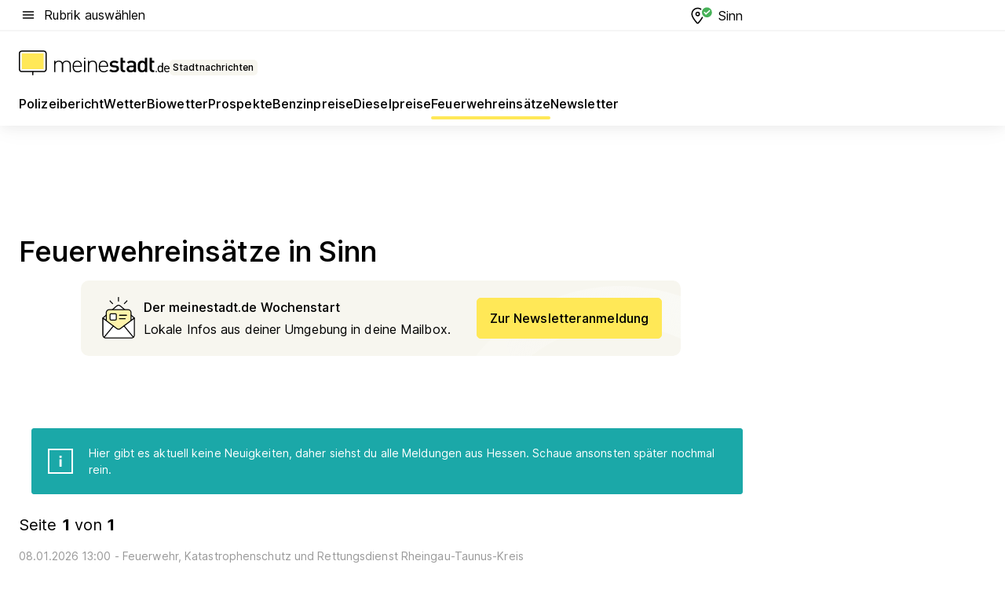

--- FILE ---
content_type: text/html; charset=utf-8
request_url: https://aktuell.meinestadt.de/sinn/feuerwehreinsatz
body_size: 115969
content:
<!DOCTYPE html><html lang="de"><head><meta charset="UTF-8"><meta name="referrer" content="unsafe-url"><meta name="viewport" content="width=device-width, initial-scale=1.0"><meta http-equiv="X-UA-Compatible" content="ie=edge"><title>Feuerwehreinsatz Sinn heute | Aktuelle Feuerwehr-Meldungen </title><meta name="description" content=" Aktuelle Feuerwehr-Nachrichten aus Sinn. Alle Blaulichteinsätze und Feuerwehrberichte der örtlichen Feuerwehr direkt nachlesen"><meta name="robots" content="all"><link rel="canonical" href="https://aktuell.meinestadt.de/sinn/feuerwehreinsatz"><meta property="og:site_name" content="meinestadt.de"><meta property="og:locale" content="de_DE"><meta property="og:type" content="website"><meta property="twitter:site" content="@meinestadt.de"><meta property="twitter:site:id" content="18801608"><meta property="twitter:card" content="summary_large_image"><meta property="fb:app_id" content="1142750435829968"><meta property="fb:pages" content="64154755476"><link rel="dns-prefetch" href="https://image-resize.meinestadt.de"><link rel="dns-prefetch" href="https://cluster-services.meinestadt.de"><link rel="preconnect" href="https://image-resize.meinestadt.de"><link rel="preconnect" href="https://cluster-services.meinestadt.de"><link href="https://cluster-services.meinestadt.de/fonts/v1/inter/fonts.css" rel="stylesheet"><link rel="preload" href="//securepubads.g.doubleclick.net/tag/js/gpt.js" as="script"><style>/*! normalize.css v8.0.1 | MIT License | github.com/necolas/normalize.css */html{line-height:1.15;-webkit-text-size-adjust:100%}body{margin:0}main{display:block}h1{font-size:2em;margin:.67em 0}hr{box-sizing:content-box;height:0;overflow:visible}pre{font-family:monospace,monospace;font-size:1em}a{background-color:transparent}abbr[title]{border-bottom:none;text-decoration:underline;-webkit-text-decoration:underline dotted;text-decoration:underline dotted}b,strong{font-weight:bolder}code,kbd,samp{font-family:monospace,monospace;font-size:1em}small{font-size:80%}sub,sup{font-size:75%;line-height:0;position:relative;vertical-align:baseline}sub{bottom:-.25em}sup{top:-.5em}img{border-style:none}button,input,optgroup,select,textarea{font-family:inherit;font-size:100%;line-height:1.15;margin:0}button,input{overflow:visible}button,select{text-transform:none}[type=button],[type=reset],[type=submit],button{-webkit-appearance:button}[type=button]::-moz-focus-inner,[type=reset]::-moz-focus-inner,[type=submit]::-moz-focus-inner,button::-moz-focus-inner{border-style:none;padding:0}[type=button]:-moz-focusring,[type=reset]:-moz-focusring,[type=submit]:-moz-focusring,button:-moz-focusring{outline:1px dotted ButtonText}fieldset{padding:.35em .75em .625em}legend{box-sizing:border-box;color:inherit;display:table;max-width:100%;padding:0;white-space:normal}progress{vertical-align:baseline}textarea{overflow:auto}[type=checkbox],[type=radio]{box-sizing:border-box;padding:0}[type=number]::-webkit-inner-spin-button,[type=number]::-webkit-outer-spin-button{height:auto}[type=search]{-webkit-appearance:textfield;outline-offset:-2px}[type=search]::-webkit-search-decoration{-webkit-appearance:none}::-webkit-file-upload-button{-webkit-appearance:button;font:inherit}:-webkit-autofill{-webkit-text-fill-color:fieldtext}details{display:block}summary{display:list-item}[hidden],template{display:none}blockquote,body,dd,dl,fieldset,figure,h1,h2,h3,h4,h5,h6,hr,legend,ol,p,pre,ul{margin:0;padding:0}li>ol,li>ul{margin-bottom:0}table{border-collapse:collapse;border-spacing:0}fieldset{border:0;min-width:0}button,input,select{-webkit-appearance:none;-moz-appearance:none;appearance:none;background-color:transparent;border:0;color:#000;font-family:Inter,sans-serif;font-size:14px;letter-spacing:.1px;line-height:22px;margin:0;outline:none!important;padding:0}@media screen and (min-width:375px){button,input,select{font-size:14px;letter-spacing:.1px;line-height:22px}}@media screen and (min-width:1280px){button,input,select{font-size:14px;letter-spacing:.1px;line-height:22px}}button:disabled,input:disabled,select:disabled{opacity:1;-webkit-text-fill-color:currentColor}button[type=submit],input[type=submit],select[type=submit]{font-weight:400}textarea{background-color:transparent;border:0;padding:0;resize:none}html{box-sizing:border-box;font-size:10px;min-height:100%;overflow-y:scroll}html *{box-sizing:inherit}html :after,html :before{box-sizing:inherit;display:block}body{color:#000;font-family:Inter,sans-serif;font-size:14px;letter-spacing:.1px;line-height:22px;position:relative}@media screen and (min-width:375px){body{font-size:14px;letter-spacing:.1px;line-height:22px}}@media screen and (min-width:1280px){body{font-size:14px;letter-spacing:.1px;line-height:22px}}button:disabled,input[type=button]:disabled,input[type=submit]:disabled{cursor:not-allowed}*{-webkit-tap-highlight-color:rgba(0,0,0,0);-moz-tap-highlight-color:transparent}:focus,:hover{outline:none}input:-webkit-autofill,input:-webkit-autofill:active,input:-webkit-autofill:focus,input:-webkit-autofill:hover{-webkit-transition:color 9999s ease-out,background-color 9999s ease-out;-webkit-transition-delay:9999s}a{color:#000;text-decoration:none;text-decoration-line:none}a:active,a:focus,a:hover,a:visited{color:#000;text-decoration:none}h1{font-size:22px;letter-spacing:.1px;line-height:30px}@media screen and (min-width:375px){h1{font-size:26px;letter-spacing:.1px;line-height:34px}}@media screen and (min-width:1280px){h1{font-size:36px;letter-spacing:.1px;line-height:44px}}h2{font-size:20px;letter-spacing:.1px;line-height:28px}@media screen and (min-width:375px){h2{font-size:22px;letter-spacing:.1px;line-height:30px}}@media screen and (min-width:1280px){h2{font-size:28px;letter-spacing:.1px;line-height:36px}}h3{font-size:18px;letter-spacing:.1px;line-height:26px}@media screen and (min-width:375px){h3{font-size:18px;letter-spacing:.1px;line-height:26px}}@media screen and (min-width:1280px){h3{font-size:20px;letter-spacing:.1px;line-height:28px}}h4{font-size:16px;letter-spacing:.1px;line-height:24px}@media screen and (min-width:375px){h4{font-size:16px;letter-spacing:.1px;line-height:24px}}@media screen and (min-width:1280px){h4{font-size:16px;letter-spacing:.1px;line-height:24px}}h5{font-size:14px;letter-spacing:.1px;line-height:22px}@media screen and (min-width:375px){h5{font-size:14px;letter-spacing:.1px;line-height:22px}}@media screen and (min-width:1280px){h5{font-size:14px;letter-spacing:.1px;line-height:22px}}h6{font-size:14px;letter-spacing:.1px;line-height:22px}@media screen and (min-width:375px){h6{font-size:14px;letter-spacing:.1px;line-height:22px}}@media screen and (min-width:1280px){h6{font-size:14px;letter-spacing:.1px;line-height:22px}}html{bottom:0;left:0;overflow-x:hidden;position:relative;right:0;top:0;-webkit-overflow-scrolling:touch}@supports (scrollbar-gutter:stable){html{scrollbar-gutter:stable}}@supports not (scrollbar-gutter:stable){html{overflow-y:scroll}}html.-noScroll{overflow:hidden}html.-noScroll::-webkit-scrollbar{display:none}@supports not (scrollbar-gutter:stable){@media screen and (min-width:768px){html.-noScroll,html.-noScroll .ms-cookie-banner{padding-right:15px}}}html.-noScroll body{height:100%;overflow:hidden;width:100%}form{margin:0}select{-webkit-appearance:none}::-ms-clear{display:none}button:focus{outline:0!important}</style><style>.ms-defaultView{display:grid;grid-template-areas:"smartBanner smartBanner smartBanner" "header header header" "m0 m0 m0" "stage stage stage" ". main ." "footer footer footer";grid-template-rows:auto auto auto auto 1fr auto;min-height:100%;width:100%}@media screen and (min-width:768px){.ms-defaultView{grid-template-areas:"header header header" "header header header" ". p0 ." "stage stage skyRight" "skyLeft main skyRight" "footer footer footer";grid-template-rows:auto auto auto auto 1fr auto}}@media screen and (min-width:1280px){.ms-defaultView{grid-template-areas:"header header header" "header header header" ". p0 ." "stage stage stage" "skyLeft main skyRight" "footer footer footer";grid-template-rows:auto auto auto auto 1fr auto}}.ms-defaultView{grid-template-columns:0 minmax(0,768px) 0}@media screen and (min-width:768px){.ms-defaultView{grid-template-columns:0 768px 1fr}}@media screen and (min-width:1280px){.ms-defaultView{grid-template-columns:1fr 970px minmax(310px,1fr)}}@media screen and (min-width:1440px){.ms-defaultView{grid-template-columns:minmax(160px,1fr) 970px minmax(310px,1fr)}}@media screen and (min-width:1600px){.ms-defaultView{grid-template-columns:minmax(160px,1fr) 1140px minmax(310px,1fr)}}.ms-defaultView__smartBanner{grid-area:smartBanner}.ms-defaultView__header{grid-area:header;margin-bottom:24px}@media screen and (min-width:768px){.ms-defaultView__m0,.ms-defaultView__m9{display:none}}.ms-defaultView__m0{grid-area:m0;padding-bottom:5px;padding-top:5px}.ms-defaultView__p2,.ms-defaultView__p5{display:none;padding-bottom:10px}@media screen and (min-width:768px){.ms-defaultView__p2,.ms-defaultView__p5{display:block}}.ms-defaultView__p2{grid-area:skyRight}.ms-defaultView__p5{grid-area:skyLeft;justify-self:end;padding-right:10px}@media screen and (max-width:1440px){.ms-defaultView__p5{display:none}}.ms-defaultView__p0{display:none;grid-area:p0;justify-content:center}@media screen and (min-width:768px){.ms-defaultView__p0{display:flex}}.ms-defaultView__main{grid-area:main}.ms-defaultView__stage{grid-area:stage;z-index:5}.ms-defaultView__footer{grid-area:footer}.ms-defaultView__linkunits{margin-bottom:30px}.ms-defaultView.-hasStage .ms-defaultView__p2{padding-top:10px}.ms-defaultView.-hasStage .ms-defaultView__header{margin-bottom:0}@media screen and (min-width:1280px){.ms-defaultView.-hasStage .ms-defaultView__header{margin-bottom:24px}.ms-defaultView.-stageWithAds{grid-template-areas:"header header header" "header header header" ". p0 ." "skyLeft stage skyRight" "skyLeft main skyRight" "footer footer footer"}}.ms-header[data-v-3396afb3]{box-shadow:0 4px 12px 0 rgba(0,0,0,.04),0 7px 25px 0 rgba(0,0,0,.04);display:flex;flex-direction:column;position:relative;width:100%}@media screen and (min-width:1280px){.ms-header[data-v-3396afb3]{padding-bottom:8px}.ms-header[data-v-3396afb3]:before{background-color:#f5f5f5;content:"";display:block;height:2px;left:0;position:absolute;top:38px;width:100%;z-index:-1}}.ms-header__lowerSection[data-v-3396afb3],.ms-header__middleSection[data-v-3396afb3],.ms-header__upperSection[data-v-3396afb3]{display:grid;grid-template-areas:". content .";grid-template-columns:0 minmax(0,768px) 0}@media screen and (min-width:768px){.ms-header__lowerSection[data-v-3396afb3],.ms-header__middleSection[data-v-3396afb3],.ms-header__upperSection[data-v-3396afb3]{grid-template-columns:0 768px 1fr}}@media screen and (min-width:1280px){.ms-header__lowerSection[data-v-3396afb3],.ms-header__middleSection[data-v-3396afb3],.ms-header__upperSection[data-v-3396afb3]{grid-template-columns:1fr 970px minmax(310px,1fr)}}@media screen and (min-width:1440px){.ms-header__lowerSection[data-v-3396afb3],.ms-header__middleSection[data-v-3396afb3],.ms-header__upperSection[data-v-3396afb3]{grid-template-columns:minmax(160px,1fr) 970px minmax(310px,1fr)}}@media screen and (min-width:1600px){.ms-header__lowerSection[data-v-3396afb3],.ms-header__middleSection[data-v-3396afb3],.ms-header__upperSection[data-v-3396afb3]{grid-template-columns:minmax(160px,1fr) 1140px minmax(310px,1fr)}}@media screen and (min-width:1280px){.ms-header__middleSection[data-v-3396afb3]{background-color:#f7f6ef}}.ms-header__lowerSectionContent[data-v-3396afb3],.ms-header__middleSectionContent[data-v-3396afb3],.ms-header__upperSectionContent[data-v-3396afb3]{display:grid;grid-area:content}@media screen and (min-width:1280px){.ms-header__lowerSectionContent[data-v-3396afb3],.ms-header__middleSectionContent[data-v-3396afb3],.ms-header__upperSectionContent[data-v-3396afb3]{padding-left:24px;padding-right:24px}}.ms-header__upperSectionContent[data-v-3396afb3]{grid-template-areas:"burgerMenuBtn logo .";grid-template-columns:1fr 1fr 1fr}@media screen and (min-width:1280px){.ms-header__upperSectionContent[data-v-3396afb3]{font-size:16px;grid-template-areas:"burgerMenuBtn .";grid-template-columns:1fr auto;height:40px;letter-spacing:.1px;line-height:24px}}@media screen and (min-width:1280px) and (min-width:375px){.ms-header__upperSectionContent[data-v-3396afb3]{font-size:16px;letter-spacing:.1px;line-height:24px}}@media screen and (min-width:1280px) and (min-width:1280px){.ms-header__upperSectionContent[data-v-3396afb3]{font-size:16px;letter-spacing:.1px;line-height:24px}}.ms-header__middleSectionContent[data-v-3396afb3]{grid-template-areas:"relocation";grid-template-columns:1fr}@media screen and (min-width:1280px){.ms-header__lowerSectionContent[data-v-3396afb3]{grid-template-areas:"logo          linkArea" "nav           nav";grid-template-columns:auto 1fr}}.ms-header__metaActions[data-v-3396afb3]{align-items:center;display:flex;gap:24px;justify-content:center;justify-self:end}@media screen and (min-width:768px){.ms-header__metaActions[data-v-3396afb3]{justify-content:flex-end}}.ms-header__burgerMenu[data-v-3396afb3]{grid-area:burgerMenuBtn}.ms-header__linkArea[data-v-3396afb3]{grid-area:linkArea}.ms-header__logo[data-v-3396afb3]{grid-area:logo}.ms-header__navBar[data-v-3396afb3]{grid-area:nav}.ms-header__relocation[data-v-3396afb3]{background-color:#f7f6ef;border-radius:10px;grid-area:relocation;margin-bottom:16px;margin-left:16px;margin-right:16px}@media screen and (min-width:1280px){.ms-header__relocation[data-v-3396afb3]{border-radius:none;margin:0}}.ms-header__bookmark[data-v-3396afb3],.ms-header__login[data-v-3396afb3]{align-self:center;justify-self:end}.ms-header__relocationToggle[data-v-3396afb3]{align-self:center;justify-self:center}@media screen and (min-width:1280px){.ms-header__relocationToggle[data-v-3396afb3]{justify-self:end}}.ms-header.-noBorderTop[data-v-3396afb3]:before{content:none}.ms-header.-noBorderBottom[data-v-3396afb3]{border-bottom:0;margin-bottom:0}.ms-smartBanner[data-v-41f22f7c]{align-items:center;background-color:#333;color:#fff;display:flex;min-height:80px;padding:10px;position:relative}.ms-smartBanner__closeBtn[data-v-41f22f7c]{align-self:center;cursor:pointer;display:block;height:14px;width:14px}.ms-smartBanner__closeBtn[data-v-41f22f7c],.ms-smartBanner__cta[data-v-41f22f7c],.ms-smartBanner__logo[data-v-41f22f7c]{cursor:pointer}.ms-smartBanner__logo[data-v-41f22f7c]{border-radius:13px;display:block;height:50px;margin-left:5px;width:50px}@media screen and (min-width:375px){.ms-smartBanner__logo[data-v-41f22f7c]{height:60px;margin-left:10px;width:60px}}.ms-smartBanner__description[data-v-41f22f7c],.ms-smartBanner__name[data-v-41f22f7c],.ms-smartBanner__rating[data-v-41f22f7c]{font-size:12px;letter-spacing:.1px;line-height:20px}@media screen and (min-width:375px){.ms-smartBanner__description[data-v-41f22f7c],.ms-smartBanner__name[data-v-41f22f7c],.ms-smartBanner__rating[data-v-41f22f7c]{font-size:12px;letter-spacing:.1px;line-height:20px}}@media screen and (min-width:1280px){.ms-smartBanner__description[data-v-41f22f7c],.ms-smartBanner__name[data-v-41f22f7c],.ms-smartBanner__rating[data-v-41f22f7c]{font-size:12px;letter-spacing:.1px;line-height:20px}}.ms-smartBanner__name[data-v-41f22f7c]{font-weight:525}.ms-smartBanner__rating[data-v-41f22f7c]{margin-top:auto}.ms-smartBanner__cta[data-v-41f22f7c]{border:1px solid #fff;border-radius:3px;bottom:10px;box-sizing:border-box;font-size:14px;letter-spacing:.1px;line-height:22px;padding:5px 10px;position:absolute;right:10px;-webkit-user-select:none;-moz-user-select:none;user-select:none}@media screen and (min-width:375px){.ms-smartBanner__cta[data-v-41f22f7c]{font-size:14px;letter-spacing:.1px;line-height:22px}}@media screen and (min-width:1280px){.ms-smartBanner__cta[data-v-41f22f7c]{font-size:14px;letter-spacing:.1px;line-height:22px}}@media screen and (min-width:375px){.ms-smartBanner__cta[data-v-41f22f7c]{padding:5px 15px}}.ms-smartBanner__cta[data-v-41f22f7c],.ms-smartBanner__cta[data-v-41f22f7c]:visited{color:#fff}.ms-smartBanner__cta[data-v-41f22f7c]:active,.ms-smartBanner__cta[data-v-41f22f7c]:hover{background-color:#fff;border-color:#333;color:#333}.ms-smartBanner__textWrapper[data-v-41f22f7c]{display:flex;flex-direction:column;height:100%;margin-left:5px}@media screen and (min-width:375px){.ms-smartBanner__textWrapper[data-v-41f22f7c]{margin-left:10px}}.ms-smartBanner__star[data-v-41f22f7c]{display:inline;fill:#fc0;height:1em;width:1em}.ms-smartBanner__star+.ms-smartBanner__star[data-v-41f22f7c]{margin-left:1px}.ms-smartBanner__star.-empty[data-v-41f22f7c]{color:#fff}.ms-adPlace[data-v-7a86a1e5]{display:flex;justify-content:center;position:relative}.ms-adPlace__placement[data-v-7a86a1e5]{max-width:100%}.ms-adPlace.-p0[data-v-7a86a1e5]{padding-bottom:5px}.ms-adPlace.-p2[data-v-7a86a1e5]{justify-content:flex-start;padding-left:10px}.ms-adPlace.-p3[data-v-7a86a1e5],.ms-adPlace.-p4[data-v-7a86a1e5]{display:none;margin-bottom:20px;text-align:center;width:300px}@media screen and (min-width:768px){.ms-adPlace.-p3[data-v-7a86a1e5],.ms-adPlace.-p4[data-v-7a86a1e5]{display:block}}.ms-adPlace.-m0[data-v-7a86a1e5]{width:100%}.ms-adPlace.-m9[data-v-7a86a1e5]{position:fixed;top:0;z-index:7000000}.ms-adPlace.-m0sticky[data-v-7a86a1e5]{left:0;position:fixed;top:0;z-index:4000000}.ms-adPlace.-p2[data-v-7a86a1e5],.ms-adPlace.-sticky[data-v-7a86a1e5]{position:sticky;top:10px}.ms-adPlace.-c1[data-v-7a86a1e5],.ms-adPlace.-c2[data-v-7a86a1e5],.ms-adPlace.-c3[data-v-7a86a1e5]{align-items:center;display:flex;height:auto;justify-content:center;margin-left:-20px;margin-right:-20px;text-align:center}.ms-adPlace.-m1[data-v-7a86a1e5]:not(.-disturber),.ms-adPlace.-m2[data-v-7a86a1e5]:not(.-disturber),.ms-adPlace.-m3[data-v-7a86a1e5]:not(.-disturber),.ms-adPlace.-m4[data-v-7a86a1e5]:not(.-disturber),.ms-adPlace.-m5[data-v-7a86a1e5]:not(.-disturber),.ms-adPlace.-m6[data-v-7a86a1e5]:not(.-disturber),.ms-adPlace.-m7[data-v-7a86a1e5]:not(.-disturber),.ms-adPlace.-mx[data-v-7a86a1e5]:not(.-disturber),.ms-adPlace.-n0[data-v-7a86a1e5]:not(.-disturber),.ms-adPlace.-n1[data-v-7a86a1e5]:not(.-disturber),.ms-adPlace.-n2[data-v-7a86a1e5]:not(.-disturber),.ms-adPlace.-n3[data-v-7a86a1e5]:not(.-disturber),.ms-adPlace.-n4[data-v-7a86a1e5]:not(.-disturber),.ms-adPlace.-n5[data-v-7a86a1e5]:not(.-disturber){margin-bottom:20px}@media screen and (min-width:768px){.ms-adPlace.-mobile[data-v-7a86a1e5]{display:none}}.ms-adPlace.-desktop[data-v-7a86a1e5]{display:none}@media screen and (min-width:768px){.ms-adPlace.-desktop[data-v-7a86a1e5]{display:flex}}@charset "UTF-8";.dot[data-v-342a9404]:before{color:#ff5151;content:"●";font-size:18px;position:absolute;right:0;top:-6px}.ms-headerLogo__extraText--truncated[data-v-d9ea6298]{overflow:hidden;text-overflow:ellipsis;white-space:nowrap}.ms-headerLogo[data-v-d9ea6298]{display:flex;height:100%;justify-content:center;width:100%}@media screen and (min-width:1280px){.ms-headerLogo[data-v-d9ea6298]{height:auto;justify-content:flex-start;width:auto}}.ms-headerLogo__slogan[data-v-d9ea6298]{align-items:center;display:flex;flex-direction:column;padding-bottom:16px;padding-top:8px;position:relative}@media screen and (min-width:1280px){.ms-headerLogo__slogan[data-v-d9ea6298]{align-items:center;flex-direction:row;gap:8px;height:32px;justify-content:flex-start;margin:24px 0;padding-bottom:0;padding-top:0;position:relative}}.ms-headerLogo__svg[data-v-d9ea6298]{height:29px;max-width:174px;min-width:174px;width:174px}@media screen and (min-width:1280px){.ms-headerLogo__svg[data-v-d9ea6298]{height:100%;max-width:192px;width:192px}}.ms-headerLogo__channelLabel[data-v-d9ea6298]{align-self:flex-end;background-color:#f7f6ef;border-radius:5px;font-size:12px;font-weight:525;letter-spacing:.1px;line-height:20px;padding:1px 2px;-webkit-user-select:none;-moz-user-select:none;user-select:none}@media screen and (min-width:375px){.ms-headerLogo__channelLabel[data-v-d9ea6298]{font-size:12px;letter-spacing:.1px;line-height:20px}}@media screen and (min-width:1280px){.ms-headerLogo__channelLabel[data-v-d9ea6298]{align-self:center;font-size:12px;letter-spacing:.1px;line-height:20px;margin-top:auto;padding:0 4px;position:relative;right:auto;top:auto}}.ms-headerLogo__extraText[data-v-d9ea6298]{font-size:12px;letter-spacing:.1px;line-height:20px;margin-left:47px;margin-top:5px}@media screen and (min-width:375px){.ms-headerLogo__extraText[data-v-d9ea6298]{font-size:12px;letter-spacing:.1px;line-height:20px}}@media screen and (min-width:1280px){.ms-headerLogo__extraText[data-v-d9ea6298]{font-size:12px;letter-spacing:.1px;line-height:20px}}.ms-headerLogo__extraText--truncated[data-v-d9ea6298]{width:170px}.ms-headerLogo.-noLabel .ms-headerLogo__slogan[data-v-d9ea6298]{height:76px;justify-content:center;padding-bottom:0;padding-top:0}.ms-navBar[data-v-d1b54ae8],.ms-navBar__items[data-v-d1b54ae8]{max-width:100%;width:100%}.ms-navBar__items[data-v-d1b54ae8]{display:flex;flex-direction:row;gap:16px}@media screen and (min-width:1280px){.ms-navBar__items[data-v-d1b54ae8]{gap:32px}}.ms-navBar__item[data-v-d1b54ae8]{list-style:none;position:relative}.ms-navBar__item.-hidden[data-v-d1b54ae8]{opacity:0;pointer-events:none}.ms-navBar__itemLink[data-v-d1b54ae8]{color:#000;cursor:pointer;display:block;font-size:16px;font-weight:525;letter-spacing:.1px;line-height:24px;padding-bottom:8px}@media screen and (min-width:375px){.ms-navBar__itemLink[data-v-d1b54ae8]{font-size:16px;letter-spacing:.1px;line-height:24px}}@media screen and (min-width:1280px){.ms-navBar__itemLink[data-v-d1b54ae8]{font-size:16px;letter-spacing:.1px;line-height:24px}}.ms-navBar__itemLink[data-v-d1b54ae8]:after{border-radius:4px;bottom:0;content:"";height:4px;left:0;position:absolute;transform:scaleX(0);transform-origin:center;transition-duration:.3s;transition-property:background-color,transform;transition-timing-function:cubic-bezier(.4,0,.2,1);width:100%}.ms-navBar__itemLink.-active[data-v-d1b54ae8]:after,.ms-navBar__itemLink[data-v-d1b54ae8]:hover:after{background-color:#ffe857;transform:scaleX(1)}.ms-navBar__itemLink[data-v-d1b54ae8]:active:after{background-color:#fc0;transform:scaleX(1.1)}.ms-navBar__itemLink.-currentChannel[data-v-d1b54ae8]{pointer-events:none}.ms-navBar__itemLink.-currentChannel[data-v-d1b54ae8]:after{background-image:linear-gradient(#ffe857,#ffe857);background-size:100% 4px;border-radius:2px}.ms-navBar__itemLink.-hideHighlighting[data-v-d1b54ae8]:after{background-image:linear-gradient(180deg,#f5f5f5,#f5f5f5);background-size:0 4px}.ms-navBar__itemLink.-noPaddingRight[data-v-d1b54ae8]:hover:after{width:100%}.ms-navBar__itemLink.-noPaddingRight[data-v-d1b54ae8]:active:after{left:-4px;width:calc(100% + 8px)}.ms-navBar__itemLink.-noPaddingRight .ms-navBar__itemLinkText[data-v-d1b54ae8]{padding-right:5px;white-space:nowrap}.ms-navBar__itemLinkText[data-v-d1b54ae8]{white-space:nowrap}.ms-offcanvasNav[data-v-47fe3c3d]{position:relative;z-index:6000020}.ms-offcanvasNav[data-v-47fe3c3d]:before{background-color:#333;bottom:0;content:"";height:100vh;left:0;opacity:0;pointer-events:none;position:fixed;top:0;transition-duration:.3s;transition-property:opacity,-webkit-backdrop-filter;transition-property:backdrop-filter,opacity;transition-property:backdrop-filter,opacity,-webkit-backdrop-filter;transition-timing-function:cubic-bezier(.4,0,.2,1);width:100vw;will-change:backdrop-filter}@supports ((-webkit-backdrop-filter:blur()) or (backdrop-filter:blur())){.ms-offcanvasNav[data-v-47fe3c3d]:before{-webkit-backdrop-filter:blur(0);backdrop-filter:blur(0)}}.ms-offcanvasNav[data-v-47fe3c3d]:before{z-index:-1}.ms-offcanvasNav.-open .ms-offcanvasNav__drawer[data-v-47fe3c3d]{transform:translateX(0)}.ms-offcanvasNav.-open[data-v-47fe3c3d]:before{cursor:pointer;opacity:.75;pointer-events:all}@supports ((-webkit-backdrop-filter:blur()) or (backdrop-filter:blur())){.ms-offcanvasNav.-open[data-v-47fe3c3d]:before{-webkit-backdrop-filter:blur(1px);backdrop-filter:blur(1px)}}.ms-offcanvasNav__drawer[data-v-47fe3c3d]{background-color:#fff;bottom:0;display:flex;flex-direction:column;left:0;position:fixed;right:0;top:0;transform:translateX(-100%);transition:transform .3s cubic-bezier(.4,0,.2,1);width:100vw;z-index:0}@media screen and (min-width:768px){.ms-offcanvasNav__drawer[data-v-47fe3c3d]{width:320px}}.ms-offcanvasNav__layerWrapper[data-v-47fe3c3d]{display:flex;flex-grow:1;min-width:100%;overflow:hidden;position:relative;z-index:5}.ms-offcanvasNav__level0[data-v-47fe3c3d],.ms-offcanvasNav__level1[data-v-47fe3c3d]{bottom:0;display:flex;flex-direction:column;left:0;overflow:hidden;position:absolute;right:0;top:0;transition:transform .3s cubic-bezier(.4,0,.2,1)}.ms-offcanvasNav__level0[data-v-47fe3c3d]{transform:translateX(0)}.ms-offcanvasNav__level0.-open[data-v-47fe3c3d]{transform:translateX(-100%)}.ms-offcanvasNav__level1[data-v-47fe3c3d]{transform:translateX(100%)}.ms-offcanvasNav__level1.-open[data-v-47fe3c3d]{transform:translateX(0)}.ms-offcanvasNav__nav[data-v-47fe3c3d]{align-items:center;background-color:#fff;display:flex;justify-content:space-between;padding-left:32px;padding-right:32px;padding-top:32px;width:100%}.ms-offcanvasNav__icon[data-v-47fe3c3d]{height:24px;width:24px}.ms-offcanvasNav__backBtn[data-v-47fe3c3d],.ms-offcanvasNav__closeBtn[data-v-47fe3c3d]{align-items:center;cursor:pointer;display:flex;height:100%}.ms-offcanvasNav__backBtn+.ms-offcanvasNav__backBtn[data-v-47fe3c3d],.ms-offcanvasNav__backBtn+.ms-offcanvasNav__closeBtn[data-v-47fe3c3d],.ms-offcanvasNav__closeBtn+.ms-offcanvasNav__backBtn[data-v-47fe3c3d],.ms-offcanvasNav__closeBtn+.ms-offcanvasNav__closeBtn[data-v-47fe3c3d]{margin-left:auto}.ms-offcanvasNav__backBtn.-noPointer[data-v-47fe3c3d],.ms-offcanvasNav__closeBtn.-noPointer[data-v-47fe3c3d]{cursor:auto}.ms-offcanvasNav__headline[data-v-47fe3c3d],.ms-offcanvasNav__link[data-v-47fe3c3d]{flex-shrink:0}.ms-offcanvasNav__headline[data-v-47fe3c3d]{align-items:center;display:flex;flex-direction:column;font-size:18px;font-weight:525;letter-spacing:.1px;line-height:26px;padding-bottom:48px;padding-top:24px;text-align:center}@media screen and (min-width:375px){.ms-offcanvasNav__headline[data-v-47fe3c3d]{font-size:18px;letter-spacing:.1px;line-height:26px}}@media screen and (min-width:1280px){.ms-offcanvasNav__headline[data-v-47fe3c3d]{font-size:20px;letter-spacing:.1px;line-height:28px}}.ms-offcanvasNav__link[data-v-47fe3c3d]{align-items:center;cursor:pointer;display:flex;font-size:16px;font-weight:525;height:50px;justify-content:space-between;letter-spacing:.1px;line-height:24px;padding-left:32px;padding-right:32px;position:relative;width:100%}@media screen and (min-width:375px){.ms-offcanvasNav__link[data-v-47fe3c3d]{font-size:16px;letter-spacing:.1px;line-height:24px}}@media screen and (min-width:1280px){.ms-offcanvasNav__link[data-v-47fe3c3d]{font-size:16px;letter-spacing:.1px;line-height:24px}}.ms-offcanvasNav__link[data-v-47fe3c3d]:after{border-radius:2px;bottom:0;content:"";left:0;position:absolute;top:0;width:5px}.ms-offcanvasNav__link[data-v-47fe3c3d]:hover:after{background-color:#f1ede0}.ms-offcanvasNav__link.-active[data-v-47fe3c3d]{font-weight:525}.ms-offcanvasNav__link.-active[data-v-47fe3c3d]:after{background-color:#ffda00}.ms-offcanvasNav__body[data-v-47fe3c3d]{flex-shrink:1;overflow-y:auto;-webkit-overflow-scrolling:touch}.ms-offcanvasNav__btnArea[data-v-47fe3c3d]{box-shadow:0 4px 12px 0 rgba(0,0,0,.04),0 7px 25px 0 rgba(0,0,0,.04);display:flex;flex-direction:column;flex-shrink:0;gap:8px;justify-self:flex-end;margin-top:auto;padding:32px}.ms-offcanvasNav__cta[data-v-47fe3c3d]{align-items:center;background-color:#ffda00;display:flex;flex-grow:1;justify-content:center;min-height:50px;min-width:50%;padding-left:5px;padding-right:5px;text-align:center}.ms-offcanvasNav__cta.-secondary[data-v-47fe3c3d]{background:#fff}.ms-offcanvasNav__channelIcon[data-v-47fe3c3d]{background-color:#fbfaf7;border-radius:50%;margin-bottom:8px}.cs-bookmark-icon[data-v-3aada5eb]{display:block;position:relative}.cs-bookmark-icon[data-v-3aada5eb]:after{background-color:#f14165;border:2px solid #fff;border-radius:50%;content:"";height:10px;opacity:0;position:absolute;right:1px;top:1px;transition:opacity .2s cubic-bezier(.4,0,.2,1);width:10px}.cs-bookmark-icon__icon[data-v-3aada5eb]{height:24px;width:24px}.cs-bookmark-icon.-hasDot[data-v-3aada5eb]:after{opacity:1}.ms-textLink.-truncated .ms-textLink__textWrapper[data-v-38ea909b],.ms-textLink__suffix[data-v-38ea909b]{overflow:hidden;text-overflow:ellipsis;white-space:nowrap}.ms-textLink[data-v-38ea909b]{align-items:flex-start;cursor:pointer;display:flex}.ms-textLink .ms-textLink__text[data-v-38ea909b]{background-image:linear-gradient(#fc0,#fc0);background-position:50% 100%;background-repeat:no-repeat;background-size:0 2px;transition:background-size .3s ease-in}.ms-textLink:focus .ms-textLink__text[data-v-38ea909b],.ms-textLink:hover .ms-textLink__text[data-v-38ea909b]{background-size:100% 2px}.ms-textLink:active .ms-textLink__text[data-v-38ea909b]{background-image:linear-gradient(#fc0,#fc0);background-size:100% 2px}.ms-textLink__svg[data-v-38ea909b]{color:#fc0;display:inline-block;height:22px;margin-right:5px;min-width:12px;width:12px}@media screen and (min-width:768px){.ms-textLink__svg[data-v-38ea909b]{height:22px}}.ms-textLink.-copylink[data-v-38ea909b]{color:inherit;display:inline-block;font-size:inherit;font-weight:inherit}.ms-textLink.-copylink .ms-textLink__text[data-v-38ea909b]{background-image:linear-gradient(#fc0,#fc0);background-position:50% 100%;background-repeat:no-repeat;background-size:80% 2px;transition:background-size .3s ease-in}.ms-textLink.-copylink:focus .ms-textLink__text[data-v-38ea909b],.ms-textLink.-copylink:hover .ms-textLink__text[data-v-38ea909b]{background-size:100% 2px}.ms-textLink.-copylink:active .ms-textLink__text[data-v-38ea909b]{background-image:linear-gradient(#333,#333);background-size:100% 2px}.ms-textLink.-hyphens[data-v-38ea909b]{-webkit-hyphens:auto;hyphens:auto;word-break:normal}.ms-textLink.-anchorLink[data-v-38ea909b]{display:inline}.ms-textLink.-clickArea[data-v-38ea909b]:after{bottom:0;content:"";left:0;position:absolute;right:0;top:0}.ms-textLink__suffix[data-v-38ea909b]{color:#999;margin-left:5px}.ms-button[data-v-0cd7eb0c]{background-color:#ffda00;border:1px solid #ffda00;border-radius:3px;cursor:pointer;display:inline-block;height:50px;max-height:50px;min-height:50px;padding-left:30px;padding-right:30px;position:relative;transition-duration:.3s;transition-property:color,background-color,border-color;transition-timing-function:cubic-bezier(.4,0,.2,1);-webkit-user-select:none;-moz-user-select:none;user-select:none}.ms-button[data-v-0cd7eb0c]:active,.ms-button[data-v-0cd7eb0c]:focus,.ms-button[data-v-0cd7eb0c]:hover{background-color:#feba2e;border-color:#feba2e}.ms-button[data-v-0cd7eb0c]:disabled{background-color:#fced96;border-color:#fced96;color:#999;cursor:not-allowed}.ms-button[data-v-0cd7eb0c]:active:not(:disabled){transform:translateY(2px)}.ms-button__flexWrapper[data-v-0cd7eb0c]{align-items:center;display:flex;height:100%;justify-content:center}.ms-button__icon[data-v-0cd7eb0c]{height:25px;margin-right:10px;width:25px}.ms-button__loader[data-v-0cd7eb0c]{display:none;left:50%;position:absolute;top:50%;transform:translate(-50%,-50%)}.ms-button.-secondary[data-v-0cd7eb0c]{background-color:#f5f5f5;border-color:#ccc}.ms-button.-secondary[data-v-0cd7eb0c]:active,.ms-button.-secondary[data-v-0cd7eb0c]:focus,.ms-button.-secondary[data-v-0cd7eb0c]:hover{background-color:#ccc}.ms-button.-secondary[data-v-0cd7eb0c]:disabled{background-color:#f5f5f5}.ms-button.-inverted[data-v-0cd7eb0c]{background-color:transparent;border-color:#fff;color:#fff}.ms-button.-inverted[data-v-0cd7eb0c]:active,.ms-button.-inverted[data-v-0cd7eb0c]:focus,.ms-button.-inverted[data-v-0cd7eb0c]:hover{background-color:#fff;color:#333}.ms-button.-inverted[data-v-0cd7eb0c]:disabled{background-color:#f5f5f5}.ms-button.-small[data-v-0cd7eb0c]{height:30px;max-height:30px;min-height:30px}.ms-button.-noTextWrap[data-v-0cd7eb0c]{white-space:nowrap}.ms-button.-square[data-v-0cd7eb0c]{padding:0;width:50px}.ms-button.-loading .ms-button__flexWrapper[data-v-0cd7eb0c]{visibility:hidden}.ms-button.-loading .ms-button__loader[data-v-0cd7eb0c]{display:block}.cs-autocomplete-dropdown__wrapper[data-v-f6b38de5]{align-items:flex-end;border-radius:5px;border-style:solid;border-width:1px;display:flex;height:52px;padding:5px 12px;position:relative;--tw-border-opacity:1;border-color:rgb(204 204 204/var(--tw-border-opacity));transition-duration:.2s;transition-property:all;transition-timing-function:cubic-bezier(.4,0,.2,1)}.cs-autocomplete-dropdown__wrapper[data-v-f6b38de5]:hover{box-shadow:0 0 0 4px #f1ede0}.cs-autocomplete-dropdown__input[data-v-f6b38de5]{flex-grow:1;overflow:hidden;text-overflow:ellipsis;white-space:nowrap;width:100%}.cs-autocomplete-dropdown__label[data-v-f6b38de5]{left:12px;max-width:calc(100% - 24px);overflow:hidden;position:absolute;text-overflow:ellipsis;top:5px;transform:translateY(9px);white-space:nowrap;--tw-text-opacity:1;color:rgb(102 102 102/var(--tw-text-opacity));transition-duration:.2s;transition-property:all;transition-timing-function:cubic-bezier(.4,0,.2,1)}@media screen and (min-width:768px){.cs-autocomplete-dropdown__label[data-v-f6b38de5]{transform:translateY(9px)}}.cs-autocomplete-dropdown.-filled .cs-autocomplete-dropdown__label[data-v-f6b38de5],.cs-autocomplete-dropdown.-focus .cs-autocomplete-dropdown__label[data-v-f6b38de5]{font-size:12px;letter-spacing:.1px;line-height:20px;transform:translateY(0)}@media screen and (min-width:375px){.cs-autocomplete-dropdown.-filled .cs-autocomplete-dropdown__label[data-v-f6b38de5],.cs-autocomplete-dropdown.-focus .cs-autocomplete-dropdown__label[data-v-f6b38de5]{font-size:12px;letter-spacing:.1px;line-height:20px}}@media screen and (min-width:1280px){.cs-autocomplete-dropdown.-filled .cs-autocomplete-dropdown__label[data-v-f6b38de5],.cs-autocomplete-dropdown.-focus .cs-autocomplete-dropdown__label[data-v-f6b38de5]{font-size:12px;letter-spacing:.1px;line-height:20px}}.cs-autocomplete-dropdown.-focus .cs-autocomplete-dropdown__wrapper[data-v-f6b38de5]{box-shadow:0 0 0 4px #fff3ab;--tw-border-opacity:1;border-color:rgb(255 211 29/var(--tw-border-opacity))}.cs-autocomplete-dropdown.-error .cs-autocomplete-dropdown__input[data-v-f6b38de5]{width:calc(100% - 52px)}.cs-autocomplete-dropdown.-error .cs-autocomplete-dropdown__wrapper[data-v-f6b38de5]{box-shadow:0 0 0 4px #fccfd8;--tw-border-opacity:1;border-color:rgb(241 65 101/var(--tw-border-opacity))}.cs-autocomplete-dropdown.-error .cs-autocomplete-dropdown__label[data-v-f6b38de5],.cs-autocomplete-dropdown.-error .cs-autocomplete-dropdown__wrapper[data-v-f6b38de5]{--tw-text-opacity:1;color:rgb(241 65 101/var(--tw-text-opacity))}.cs-autocomplete-dropdown.-inactive[data-v-f6b38de5]{cursor:not-allowed}.cs-autocomplete-dropdown.-inactive .cs-autocomplete-dropdown__input[data-v-f6b38de5]{cursor:not-allowed;width:calc(100% - 52px)}.cs-autocomplete-dropdown.-inactive .cs-autocomplete-dropdown__wrapper[data-v-f6b38de5]{box-shadow:none;--tw-border-opacity:1;border-color:rgb(229 229 229/var(--tw-border-opacity))}.cs-autocomplete-dropdown.-inactive .cs-autocomplete-dropdown__label[data-v-f6b38de5],.cs-autocomplete-dropdown.-inactive .cs-autocomplete-dropdown__wrapper[data-v-f6b38de5]{--tw-text-opacity:1;color:rgb(204 204 204/var(--tw-text-opacity))}.mt-12[data-v-f6b38de5]{margin-top:12px}.ms-stars-rating__star[data-v-2cac27f2]{height:1em;width:1em}.ms-stars-rating__star+.ms-stars-rating__star[data-v-2cac27f2]{margin-left:1px}.m-breakpoint-filter[data-v-622f57cb]{display:none}@media screen and (min-width:768px){.m-breakpoint-filter.-desktop[data-v-622f57cb],.m-breakpoint-filter.-tablet[data-v-622f57cb]{display:block}}@media screen and (min-width:1280px){.m-breakpoint-filter.-tablet[data-v-622f57cb]{display:none}}.m-breakpoint-filter.-mobile[data-v-622f57cb]{display:block}@media screen and (min-width:768px){.m-breakpoint-filter.-mobile[data-v-622f57cb]{display:none}}.m-breakpoint-filter.-tabletAndMobile[data-v-622f57cb]{display:block}@media screen and (min-width:1280px){.m-breakpoint-filter.-tabletAndMobile[data-v-622f57cb]{display:none}.m-breakpoint-filter.-desktopOnly[data-v-622f57cb]{display:block}}.custom-shadow[data-v-9baad514]{box-shadow:0 -7px 25px 0 rgba(0,0,0,.04),0 -4px 12px 0 rgba(0,0,0,.04)}@media screen and (min-width:768px){.custom-shadow[data-v-9baad514]{box-shadow:0 7px 25px 0 rgba(0,0,0,.04),0 4px 12px 0 rgba(0,0,0,.04)}.custom-w-max[data-v-9baad514]{max-width:672px}}@media screen and (min-width:1280px){.custom-w-max[data-v-9baad514]{max-width:718px}}.custom-positioning[data-v-9baad514]{bottom:0;left:0;position:fixed;width:100vw}@media screen and (min-width:768px){.custom-positioning[data-v-9baad514]{bottom:24px;left:48px}}@media screen and (min-width:1280px){.custom-positioning[data-v-9baad514]{left:50%;transform:translateX(-50%)}}.sticky-enter-active[data-v-9baad514],.sticky-leave-active[data-v-9baad514]{transform:translateY(0);transition:transform .3s cubic-bezier(.4,0,.2,1)}@media screen and (min-width:1280px){.sticky-enter-active[data-v-9baad514],.sticky-leave-active[data-v-9baad514]{transform:translateY(0) translateX(-50%)}}.sticky-leave-to[data-v-9baad514]{transform:translateY(100%)}@media screen and (min-width:1280px){.sticky-leave-to[data-v-9baad514]{transform:translateY(150%) translateX(-50%)}}.sticky-enter-from[data-v-9baad514]{transform:translateY(100%)}@media screen and (min-width:1280px){.sticky-enter-from[data-v-9baad514]{transform:translateY(150%) translateX(-50%)}}.cs-modal[data-v-c7199f53]{align-items:flex-end;background-color:rgba(0,0,0,.5);display:flex;inset:0;justify-content:center;padding-top:16px;position:fixed;transition:opacity .3s cubic-bezier(.4,0,.2,1);z-index:6000025}@media screen and (min-width:768px){.cs-modal[data-v-c7199f53]{align-items:center;padding-bottom:64px;padding-top:64px}.cs-modal.-fullscreen[data-v-c7199f53]{padding-bottom:0}}@media screen and (min-width:1280px){.cs-modal.-fullscreen[data-v-c7199f53]{padding-top:24px}}.cs-modal.-fullscreen .cs-modal__dialog[data-v-c7199f53]{height:100%;max-height:none;width:100%}.cs-modal__dialog[data-v-c7199f53]{border-top-left-radius:10px;border-top-right-radius:10px;display:flex;flex-direction:column;max-height:100%;overflow:hidden;width:100%}@media screen and (min-width:768px){.cs-modal__dialog[data-v-c7199f53]{border-bottom-left-radius:10px;border-bottom-right-radius:10px;box-shadow:0 4px 12px 0 rgba(0,0,0,.04),0 7px 25px 0 rgba(0,0,0,.04);width:632px}}.cs-modal__head[data-v-c7199f53]{align-items:center;border-top-left-radius:10px;border-top-right-radius:10px;box-shadow:0 4px 12px 0 rgba(0,0,0,.04),0 7px 25px 0 rgba(0,0,0,.04);display:grid;grid-template-areas:"close title .";grid-template-columns:24px 1fr 24px;padding:16px}.cs-modal__close[data-v-c7199f53]{height:24px;width:24px}.cs-modal__title[data-v-c7199f53]{font-size:16px;font-weight:525;letter-spacing:.1px;line-height:24px;text-align:center}@media screen and (min-width:375px){.cs-modal__title[data-v-c7199f53]{font-size:16px;letter-spacing:.1px;line-height:24px}}@media screen and (min-width:1280px){.cs-modal__title[data-v-c7199f53]{font-size:16px;letter-spacing:.1px;line-height:24px}}.cs-modal__body[data-v-c7199f53]{height:100%;overflow-x:hidden;overflow-y:auto;padding:16px;width:100%}@media screen and (min-width:768px){.cs-modal__body[data-v-c7199f53]{padding:24px}}.cs-modal__footer[data-v-c7199f53]{background-color:#fff;box-shadow:0 4px 12px 0 rgba(0,0,0,.04),0 7px 25px 0 rgba(0,0,0,.04);display:flex;gap:16px;padding:16px}@media screen and (min-width:375px){.cs-modal__footer[data-v-c7199f53]{padding-left:24px;padding-right:24px}}@media screen and (min-width:768px){.cs-modal__footer[data-v-c7199f53]{justify-content:flex-end}}.cs-modal__footer.-two[data-v-c7199f53]{display:grid;grid-template-columns:1fr}@media screen and (min-width:375px){.cs-modal__footer.-two[data-v-c7199f53]{grid-template-columns:1fr 1fr;justify-content:unset}}.cs-modal__button[data-v-c7199f53]{width:100%}@media screen and (min-width:768px){.cs-modal__button[data-v-c7199f53]{width:auto}}.dialog-enter-from[data-v-c7199f53],.dialog-leave-to[data-v-c7199f53]{opacity:0;transform:translateY(100vh)}.dialog-enter-active[data-v-c7199f53],.dialog-leave-active[data-v-c7199f53]{transition:opacity .3s cubic-bezier(.4,0,.2,1),transform .3s cubic-bezier(.4,0,.2,1)}.disabled-text[data-v-3100b0ad]{color:#ccc;-webkit-text-fill-color:#ccc}.ms-clickArea[data-v-0a2bb1bc],.ms-clickArea[data-v-0a2bb1bc]:focus,.ms-clickArea[data-v-0a2bb1bc]:hover,.ms-clickArea[data-v-0a2bb1bc]:visited{color:inherit}.ms-clickArea[data-v-0a2bb1bc]:after{bottom:0;content:"";display:block;left:0;position:absolute;right:0;top:0;z-index:10}.ms-interactiveIcons[data-v-5e795c64]{align-items:center;background-color:#f5f5f5;border-radius:50%;display:flex;height:32px;justify-content:center;max-height:32px;max-width:32px;min-height:32px;min-width:32px;pointer-events:none;position:relative;transition-duration:.3s;transition-property:background-color;width:32px}.ms-interactiveIcons[data-v-0dbb5eb0]{align-items:center;background-color:#f5f5f5;border-radius:50%;display:flex;height:32px;justify-content:center;max-height:32px;max-width:32px;min-height:32px;min-width:32px;pointer-events:none;position:relative;transition-duration:.3s;transition-property:background-color;width:32px}.ms-logarithmic-pagination[data-v-0dbb5eb0]{display:flex;justify-content:space-between}.ms-logarithmic-pagination__next[data-v-0dbb5eb0]{align-items:center;display:flex}.ms-logarithmic-pagination__next .ms-logarithmic-pagination__paginationLabel[data-v-0dbb5eb0]{margin-right:10px}.ms-logarithmic-pagination__previous[data-v-0dbb5eb0]{align-items:center;display:flex}.ms-logarithmic-pagination__previous .ms-logarithmic-pagination__paginationLabel[data-v-0dbb5eb0]{margin-left:10px}.ms-logarithmic-pagination__paginationIcon[data-v-0dbb5eb0]{height:16px;width:16px}.ms-logarithmic-pagination__paginationIcon.-reverse[data-v-0dbb5eb0]{transform:rotate(180deg)}.ms-logarithmic-pagination__paginationLabel[data-v-0dbb5eb0]{display:none}@media screen and (min-width:768px){.ms-logarithmic-pagination__paginationLabel[data-v-0dbb5eb0]{display:inline}}.custom-shadow-light[data-v-ced363b8]{background-color:hsla(0,0%,100%,.4);box-shadow:0 0 20px 20px hsla(0,0%,100%,.4)}.custom-shadow-dark[data-v-ced363b8]{background-color:rgba(0,0,0,.4);box-shadow:0 0 20px 20px rgba(0,0,0,.4)}.ms-notification[data-v-62b78615]{border:1px solid #1ba8a8;border-radius:3px;color:#fff;margin-bottom:20px;margin-top:20px}@media screen and (min-width:768px){.ms-notification[data-v-62b78615]{margin-left:16px}}.ms-notification__wrapper[data-v-62b78615]{align-items:center;display:flex;min-height:44px;padding:20px}.ms-notification__iconContainer[data-v-62b78615]{border:2px solid #fff;height:32px;margin-right:20px;max-height:32px;max-width:32px;min-height:32px;min-width:32px;width:32px}.ms-notification__icon[data-v-62b78615]{transform:scale(.5)}.ms-notification.-info[data-v-62b78615]{border-color:#1ba8a8}.ms-notification.-info[data-v-62b78615],.ms-notification.-info .ms-notification__iconContainer[data-v-62b78615]{background-color:#1ba8a8}.ms-notification.-error[data-v-62b78615]{border-color:#ff5151}.ms-notification.-error[data-v-62b78615],.ms-notification.-error .ms-notification__iconContainer[data-v-62b78615]{background-color:#ff5151}.ms-notification.-success[data-v-62b78615]{background-color:#46b158;border-color:#46b158}.ms-notification.-success .ms-notification__iconContainer[data-v-62b78615]{background-color:#46b158}.ms-pagination-select__options[data-v-a0cf3a00]{box-shadow:0 1px 12px 1px rgba(51,51,51,.8)}.ms-pagination-select[data-v-a0cf3a00]{cursor:pointer;padding-left:20px;padding-right:20px;position:relative;-webkit-user-select:none;-moz-user-select:none;user-select:none}@media screen and (min-width:0){.ms-pagination-select.-active[data-v-a0cf3a00]:after{background-color:#ffda00;cursor:pointer;opacity:1;transform:scaleX(1)}}@media screen and (min-width:768px){.ms-pagination-select.-active[data-v-a0cf3a00]:after,.ms-pagination-select[data-v-a0cf3a00]:active:after,.ms-pagination-select[data-v-a0cf3a00]:focus-within:after,.ms-pagination-select[data-v-a0cf3a00]:focus:after,.ms-pagination-select[data-v-a0cf3a00]:hover:after{cursor:pointer;opacity:1;transform:scaleX(1)}.ms-pagination-select.-active[data-v-a0cf3a00]:after,.ms-pagination-select[data-v-a0cf3a00]:active:after{background-color:#ffda00}.ms-pagination-select[data-v-a0cf3a00]:focus-within:after,.ms-pagination-select[data-v-a0cf3a00]:focus:after,.ms-pagination-select[data-v-a0cf3a00]:hover:after{background-color:#fc0}.ms-pagination-select.-error[data-v-a0cf3a00]:after{background-color:#ff5151;cursor:pointer;opacity:1;transform:scaleX(1)}}.ms-pagination-select[data-v-a0cf3a00]:after{background-color:#ffda00;bottom:0;content:"";display:block;height:2px;left:0;opacity:0;position:absolute;transform:scaleX(0);transition-duration:.3s;transition-property:transform,opacity,background-color;transition-timing-function:cubic-bezier(.4,0,.2,1);width:100%}.ms-pagination-select__current[data-v-a0cf3a00]{align-items:center;display:flex;height:50px}.ms-pagination-select__options[data-v-a0cf3a00]{background-color:#fff;display:flex;flex-direction:column;left:0;opacity:0;position:absolute;top:100%;transform:scaleY(0);transform-origin:center 0;transition-duration:.3s;transition-property:opacity,transform;transition-timing-function:cubic-bezier(.4,0,.2,1);width:100%;z-index:5000000}.ms-pagination-select__option[data-v-a0cf3a00]{display:block;line-height:50px;text-align:center}.ms-pagination-select__option[data-v-a0cf3a00]:focus,.ms-pagination-select__option[data-v-a0cf3a00]:hover{background-color:#e5e5e5;color:#333}.ms-pagination-select.-open .ms-pagination-select__options[data-v-a0cf3a00]{opacity:1;transform:scaleY(1)}.s-marginal[data-v-c2176bcb]{display:flex;flex-direction:column;width:100%}@media screen and (min-width:768px){.s-marginal[data-v-c2176bcb]{flex-direction:row}.s-marginal__content[data-v-c2176bcb]{flex-grow:1}.s-marginal__side[data-v-c2176bcb]{max-width:300px;min-width:300px}.s-marginal__content+.s-marginal__side[data-v-c2176bcb],.s-marginal__side+.s-marginal__content[data-v-c2176bcb]{margin-left:20px}}.ms-weather-warning[data-v-8af28d6a]{background:#ff5151;border-radius:3px;color:#fff;font-size:14px;letter-spacing:.1px;line-height:22px;padding:10px}@media screen and (min-width:375px){.ms-weather-warning[data-v-8af28d6a]{font-size:14px;letter-spacing:.1px;line-height:22px}}@media screen and (min-width:1280px){.ms-weather-warning[data-v-8af28d6a]{font-size:14px;letter-spacing:.1px;line-height:22px}}.custom-icon-size[data-v-3f48c70d]{min-height:38px;min-width:38px}.custom-padding[data-v-3f48c70d]{padding-bottom:7px;padding-top:7px}.closeIcon[data-v-3f48c70d],.input:checked~.label .openIcon[data-v-3f48c70d]{display:none}.input:checked~.label .closeIcon[data-v-3f48c70d]{display:block}.body[data-v-3f48c70d]{height:0;overflow:hidden}.input:checked~.body[data-v-3f48c70d]{height:auto;overflow:visible}.footer-grid[data-v-97186ed2]{display:grid;grid-template-areas:". content .";grid-template-columns:0 minmax(0,768px) 0}@media screen and (min-width:768px){.footer-grid[data-v-97186ed2]{grid-template-columns:0 768px 1fr}}@media screen and (min-width:1280px){.footer-grid[data-v-97186ed2]{grid-template-columns:1fr 970px minmax(310px,1fr)}}@media screen and (min-width:1440px){.footer-grid[data-v-97186ed2]{grid-template-columns:minmax(160px,1fr) 970px minmax(310px,1fr)}}@media screen and (min-width:1600px){.footer-grid[data-v-97186ed2]{grid-template-columns:minmax(160px,1fr) 1140px minmax(310px,1fr)}}.footer-grid__item[data-v-97186ed2]{grid-area:content}</style><style>/*! tailwindcss v3.3.5 | MIT License | https://tailwindcss.com*/*,:after,:before{border:0 solid #e5e7eb;box-sizing:border-box}:after,:before{--tw-content:""}html{line-height:1.5;-webkit-text-size-adjust:100%;font-family:ui-sans-serif,system-ui,-apple-system,BlinkMacSystemFont,Segoe UI,Roboto,Helvetica Neue,Arial,Noto Sans,sans-serif,Apple Color Emoji,Segoe UI Emoji,Segoe UI Symbol,Noto Color Emoji;font-feature-settings:normal;font-variation-settings:normal;-moz-tab-size:4;-o-tab-size:4;tab-size:4}body{line-height:inherit;margin:0}hr{border-top-width:1px;color:inherit;height:0}abbr:where([title]){-webkit-text-decoration:underline dotted;text-decoration:underline dotted}h1,h2,h3,h4,h5,h6{font-size:inherit;font-weight:inherit}a{color:inherit;text-decoration:inherit}b,strong{font-weight:bolder}code,kbd,pre,samp{font-family:ui-monospace,SFMono-Regular,Menlo,Monaco,Consolas,Liberation Mono,Courier New,monospace;font-size:1em}small{font-size:80%}sub,sup{font-size:75%;line-height:0;position:relative;vertical-align:baseline}sub{bottom:-.25em}sup{top:-.5em}table{border-collapse:collapse;border-color:inherit;text-indent:0}button,input,optgroup,select,textarea{color:inherit;font-family:inherit;font-feature-settings:inherit;font-size:100%;font-variation-settings:inherit;font-weight:inherit;line-height:inherit;margin:0;padding:0}button,select{text-transform:none}[type=button],[type=reset],[type=submit],button{-webkit-appearance:button;background-color:transparent;background-image:none}:-moz-focusring{outline:auto}:-moz-ui-invalid{box-shadow:none}progress{vertical-align:baseline}::-webkit-inner-spin-button,::-webkit-outer-spin-button{height:auto}[type=search]{-webkit-appearance:textfield;outline-offset:-2px}::-webkit-search-decoration{-webkit-appearance:none}::-webkit-file-upload-button{-webkit-appearance:button;font:inherit}summary{display:list-item}blockquote,dd,dl,figure,h1,h2,h3,h4,h5,h6,hr,p,pre{margin:0}fieldset{margin:0}fieldset,legend{padding:0}menu,ol,ul{list-style:none;margin:0;padding:0}dialog{padding:0}textarea{resize:vertical}input::-moz-placeholder,textarea::-moz-placeholder{color:#9ca3af;opacity:1}input::placeholder,textarea::placeholder{color:#9ca3af;opacity:1}[role=button],button{cursor:pointer}:disabled{cursor:default}audio,canvas,embed,iframe,img,object,svg,video{display:block;vertical-align:middle}img,video{height:auto;max-width:100%}[hidden]{display:none}*,:after,:before{--tw-border-spacing-x:0;--tw-border-spacing-y:0;--tw-translate-x:0;--tw-translate-y:0;--tw-rotate:0;--tw-skew-x:0;--tw-skew-y:0;--tw-scale-x:1;--tw-scale-y:1;--tw-pan-x: ;--tw-pan-y: ;--tw-pinch-zoom: ;--tw-scroll-snap-strictness:proximity;--tw-gradient-from-position: ;--tw-gradient-via-position: ;--tw-gradient-to-position: ;--tw-ordinal: ;--tw-slashed-zero: ;--tw-numeric-figure: ;--tw-numeric-spacing: ;--tw-numeric-fraction: ;--tw-ring-inset: ;--tw-ring-offset-width:0px;--tw-ring-offset-color:#fff;--tw-ring-color:rgba(59,130,246,.5);--tw-ring-offset-shadow:0 0 #0000;--tw-ring-shadow:0 0 #0000;--tw-shadow:0 0 #0000;--tw-shadow-colored:0 0 #0000;--tw-blur: ;--tw-brightness: ;--tw-contrast: ;--tw-grayscale: ;--tw-hue-rotate: ;--tw-invert: ;--tw-saturate: ;--tw-sepia: ;--tw-drop-shadow: ;--tw-backdrop-blur: ;--tw-backdrop-brightness: ;--tw-backdrop-contrast: ;--tw-backdrop-grayscale: ;--tw-backdrop-hue-rotate: ;--tw-backdrop-invert: ;--tw-backdrop-opacity: ;--tw-backdrop-saturate: ;--tw-backdrop-sepia: }::backdrop{--tw-border-spacing-x:0;--tw-border-spacing-y:0;--tw-translate-x:0;--tw-translate-y:0;--tw-rotate:0;--tw-skew-x:0;--tw-skew-y:0;--tw-scale-x:1;--tw-scale-y:1;--tw-pan-x: ;--tw-pan-y: ;--tw-pinch-zoom: ;--tw-scroll-snap-strictness:proximity;--tw-gradient-from-position: ;--tw-gradient-via-position: ;--tw-gradient-to-position: ;--tw-ordinal: ;--tw-slashed-zero: ;--tw-numeric-figure: ;--tw-numeric-spacing: ;--tw-numeric-fraction: ;--tw-ring-inset: ;--tw-ring-offset-width:0px;--tw-ring-offset-color:#fff;--tw-ring-color:rgba(59,130,246,.5);--tw-ring-offset-shadow:0 0 #0000;--tw-ring-shadow:0 0 #0000;--tw-shadow:0 0 #0000;--tw-shadow-colored:0 0 #0000;--tw-blur: ;--tw-brightness: ;--tw-contrast: ;--tw-grayscale: ;--tw-hue-rotate: ;--tw-invert: ;--tw-saturate: ;--tw-sepia: ;--tw-drop-shadow: ;--tw-backdrop-blur: ;--tw-backdrop-brightness: ;--tw-backdrop-contrast: ;--tw-backdrop-grayscale: ;--tw-backdrop-hue-rotate: ;--tw-backdrop-invert: ;--tw-backdrop-opacity: ;--tw-backdrop-saturate: ;--tw-backdrop-sepia: }.container{width:100%}@media (min-width:0px){.container{max-width:0}}@media (min-width:375px){.container{max-width:375px}}@media (min-width:768px){.container{max-width:768px}}@media (min-width:1280px){.container{max-width:1280px}}@media (min-width:1440px){.container{max-width:1440px}}@media (min-width:1600px){.container{max-width:1600px}}.pointer-events-none{pointer-events:none}.\!visible{visibility:visible!important}.visible{visibility:visible}.invisible{visibility:hidden}.static{position:static}.fixed{position:fixed}.absolute{position:absolute}.relative{position:relative}.sticky{position:sticky}.inset-0{inset:0}.-left-\[19px\]{left:-19px}.-right-\[19px\]{right:-19px}.-top-10{top:-10px}.-top-16{top:-16px}.bottom-0{bottom:0}.bottom-1{bottom:1px}.bottom-10{bottom:10px}.bottom-16{bottom:16px}.bottom-20{bottom:20px}.bottom-32{bottom:32px}.bottom-8{bottom:8px}.bottom-\[137px\]{bottom:137px}.left-0{left:0}.left-1\/2{left:50%}.left-10{left:10px}.left-16{left:16px}.left-24{left:24px}.left-32{left:32px}.left-8{left:8px}.left-\[50\%\]{left:50%}.right-0{right:0}.right-10{right:10px}.right-15{right:15px}.right-16{right:16px}.right-20{right:20px}.right-24{right:24px}.right-5{right:5px}.right-8{right:8px}.top-0{top:0}.top-1\/2{top:50%}.top-10{top:10px}.top-16{top:16px}.top-8{top:8px}.top-full{top:100%}.isolate{isolation:isolate}.z-\[36\]{z-index:36}.z-background{z-index:-1}.z-content{z-index:0}.z-content-control{z-index:5}.z-content-dropdown{z-index:30}.z-content-linkarea{z-index:10}.z-content-swimminglink{z-index:15}.z-content-tooltip{z-index:35}.z-expanding-ad{z-index:5000}.z-expanding-nav{z-index:5000000}.z-overlay-canvas{z-index:6000000}.z-overlay-canvas-modal{z-index:6000025}.order-2{order:2}.col-span-12{grid-column:span 12/span 12}.col-span-2{grid-column:span 2/span 2}.col-span-4{grid-column:span 4/span 4}.col-span-8{grid-column:span 8/span 8}.col-span-full{grid-column:1/-1}.col-start-2{grid-column-start:2}.col-end-2{grid-column-end:2}.float-right{float:right}.m-16{margin:16px}.m-8{margin:8px}.mx-4{margin-left:4px;margin-right:4px}.my-30{margin-bottom:30px;margin-top:30px}.-ml-30{margin-left:-30px}.-mt-30{margin-top:-30px}.mb-0{margin-bottom:0}.mb-10{margin-bottom:10px}.mb-15{margin-bottom:15px}.mb-16{margin-bottom:16px}.mb-20{margin-bottom:20px}.mb-24{margin-bottom:24px}.mb-25{margin-bottom:25px}.mb-30{margin-bottom:30px}.mb-4{margin-bottom:4px}.mb-40{margin-bottom:40px}.mb-48{margin-bottom:48px}.mb-5{margin-bottom:5px}.mb-56{margin-bottom:56px}.mb-60{margin-bottom:60px}.mb-64{margin-bottom:64px}.mb-8{margin-bottom:8px}.mb-auto{margin-bottom:auto}.ml-16{margin-left:16px}.ml-20{margin-left:20px}.ml-25{margin-left:25px}.ml-4{margin-left:4px}.ml-5{margin-left:5px}.ml-8{margin-left:8px}.ml-auto{margin-left:auto}.mr-0{margin-right:0}.mr-10{margin-right:10px}.mr-15{margin-right:15px}.mr-16{margin-right:16px}.mr-20{margin-right:20px}.mr-24{margin-right:24px}.mr-25{margin-right:25px}.mr-30{margin-right:30px}.mr-4{margin-right:4px}.mr-40{margin-right:40px}.mr-5{margin-right:5px}.mr-64{margin-right:64px}.mr-8{margin-right:8px}.mr-auto{margin-right:auto}.mt-10{margin-top:10px}.mt-12{margin-top:3rem}.mt-15{margin-top:15px}.mt-16{margin-top:16px}.mt-20{margin-top:20px}.mt-24{margin-top:24px}.mt-30{margin-top:30px}.mt-32{margin-top:32px}.mt-40{margin-top:40px}.mt-5{margin-top:5px}.mt-60{margin-top:60px}.mt-8{margin-top:8px}.mt-auto{margin-top:auto}.line-clamp-1{-webkit-line-clamp:1}.line-clamp-1,.line-clamp-2{display:-webkit-box;overflow:hidden;-webkit-box-orient:vertical}.line-clamp-2{-webkit-line-clamp:2}.line-clamp-3{-webkit-line-clamp:3}.line-clamp-3,.line-clamp-\[10\]{display:-webkit-box;overflow:hidden;-webkit-box-orient:vertical}.line-clamp-\[10\]{-webkit-line-clamp:10}.block{display:block}.inline-block{display:inline-block}.inline{display:inline}.flex{display:flex}.inline-flex{display:inline-flex}.table{display:table}.grid{display:grid}.hidden{display:none}.aspect-\[1240\/700\]{aspect-ratio:1240/700}.aspect-\[626\/372\]{aspect-ratio:626/372}.aspect-\[720\/360\]{aspect-ratio:720/360}.h-1{height:1px}.h-10{height:10px}.h-100{height:100px}.h-16{height:16px}.h-2\/5{height:40%}.h-20{height:20px}.h-24{height:24px}.h-25{height:25px}.h-3\/5{height:60%}.h-32{height:32px}.h-38{height:38px}.h-40{height:40px}.h-48{height:48px}.h-50{height:50px}.h-52{height:52px}.h-56{height:56px}.h-60{height:60px}.h-64{height:64px}.h-72{height:72px}.h-80{height:80px}.h-96{height:96px}.h-\[100px\]{height:100px}.h-\[120px\]{height:120px}.h-\[140px\]{height:140px}.h-\[150px\]{height:150px}.h-\[200vh\]{height:200vh}.h-\[220px\]{height:220px}.h-\[34px\]{height:34px}.h-\[44px\]{height:44px}.h-\[60vh\]{height:60vh}.h-\[70px\]{height:70px}.h-auto{height:auto}.h-full{height:100%}.h-lh-text-desktop{height:22px}.h-lh-text-l-desktop{height:24px}.h-lh-text-mobile{height:22px}.h-screen{height:100vh}.max-h-24{max-height:24px}.max-h-\[110px\]{max-height:110px}.max-h-\[360px\]{max-height:360px}.max-h-full{max-height:100%}.max-h-screen{max-height:100vh}.min-h-100{min-height:100px}.min-h-24{min-height:24px}.min-h-38{min-height:38px}.min-h-52{min-height:52px}.min-h-\[600px\]{min-height:600px}.w-1{width:1px}.w-1\/2{width:50%}.w-1\/3{width:33.333333%}.w-10{width:10px}.w-100{width:100px}.w-16{width:16px}.w-2{width:2px}.w-20{width:20px}.w-24{width:24px}.w-25{width:25px}.w-32{width:32px}.w-38{width:38px}.w-4\/5{width:80%}.w-40{width:40px}.w-48{width:48px}.w-50{width:50px}.w-52{width:52px}.w-56{width:56px}.w-60{width:60px}.w-64{width:64px}.w-72{width:72px}.w-80{width:80px}.w-96{width:96px}.w-\[140px\]{width:140px}.w-\[150px\]{width:150px}.w-\[195px\]{width:195px}.w-\[200px\]{width:200px}.w-\[240px\]{width:240px}.w-\[300px\]{width:300px}.w-\[34px\]{width:34px}.w-\[350px\]{width:350px}.w-\[44px\]{width:44px}.w-\[80px\]{width:80px}.w-auto{width:auto}.w-full{width:100%}.w-lh-text-desktop{width:22px}.w-lh-text-l-desktop{width:24px}.w-lh-text-mobile{width:22px}.w-screen{width:100vw}.min-w-1\/2{min-width:50%}.min-w-24{min-width:24px}.min-w-38{min-width:38px}.min-w-40{min-width:40px}.min-w-52{min-width:52px}.min-w-96{min-width:96px}.min-w-\[150px\]{min-width:150px}.min-w-fit{min-width:-moz-fit-content;min-width:fit-content}.max-w-24{max-width:24px}.max-w-\[348px\]{max-width:348px}.max-w-\[500px\]{max-width:500px}.max-w-\[768px\]{max-width:768px}.max-w-full{max-width:100%}.max-w-max{max-width:-moz-max-content;max-width:max-content}.flex-1{flex:1 1 0%}.flex-shrink-0,.shrink-0{flex-shrink:0}.flex-grow,.grow{flex-grow:1}.basis-1\/2{flex-basis:50%}.border-collapse{border-collapse:collapse}.border-spacing-1{--tw-border-spacing-x:1px;--tw-border-spacing-y:1px;border-spacing:var(--tw-border-spacing-x) var(--tw-border-spacing-y)}.-translate-x-1\/2{--tw-translate-x:-50%}.-translate-x-1\/2,.-translate-y-1\/2{transform:translate(var(--tw-translate-x),var(--tw-translate-y)) rotate(var(--tw-rotate)) skewX(var(--tw-skew-x)) skewY(var(--tw-skew-y)) scaleX(var(--tw-scale-x)) scaleY(var(--tw-scale-y))}.-translate-y-1\/2{--tw-translate-y:-50%}.-translate-y-\[120\%\]{--tw-translate-y:-120%}.-translate-y-\[120\%\],.translate-x-full{transform:translate(var(--tw-translate-x),var(--tw-translate-y)) rotate(var(--tw-rotate)) skewX(var(--tw-skew-x)) skewY(var(--tw-skew-y)) scaleX(var(--tw-scale-x)) scaleY(var(--tw-scale-y))}.translate-x-full{--tw-translate-x:100%}.translate-y-2{--tw-translate-y:2px}.translate-y-2,.translate-y-8{transform:translate(var(--tw-translate-x),var(--tw-translate-y)) rotate(var(--tw-rotate)) skewX(var(--tw-skew-x)) skewY(var(--tw-skew-y)) scaleX(var(--tw-scale-x)) scaleY(var(--tw-scale-y))}.translate-y-8{--tw-translate-y:8px}.-rotate-90{--tw-rotate:-90deg}.-rotate-90,.rotate-180{transform:translate(var(--tw-translate-x),var(--tw-translate-y)) rotate(var(--tw-rotate)) skewX(var(--tw-skew-x)) skewY(var(--tw-skew-y)) scaleX(var(--tw-scale-x)) scaleY(var(--tw-scale-y))}.rotate-180{--tw-rotate:180deg}.rotate-90{--tw-rotate:90deg}.rotate-90,.transform{transform:translate(var(--tw-translate-x),var(--tw-translate-y)) rotate(var(--tw-rotate)) skewX(var(--tw-skew-x)) skewY(var(--tw-skew-y)) scaleX(var(--tw-scale-x)) scaleY(var(--tw-scale-y))}.cursor-not-allowed{cursor:not-allowed}.cursor-pointer{cursor:pointer}.select-none{-webkit-user-select:none;-moz-user-select:none;user-select:none}.resize{resize:both}.list-outside{list-style-position:outside}.list-disc{list-style-type:disc}.columns-3{-moz-columns:3;column-count:3}.auto-rows-fr{grid-auto-rows:minmax(0,1fr)}.grid-cols-1{grid-template-columns:repeat(1,minmax(0,1fr))}.grid-cols-2{grid-template-columns:repeat(2,minmax(0,1fr))}.grid-cols-4{grid-template-columns:repeat(4,minmax(0,1fr))}.grid-cols-5{grid-template-columns:repeat(5,minmax(0,1fr))}.grid-cols-7{grid-template-columns:repeat(7,minmax(0,1fr))}.flex-row{flex-direction:row}.flex-col{flex-direction:column}.flex-col-reverse{flex-direction:column-reverse}.flex-wrap{flex-wrap:wrap}.items-start{align-items:flex-start}.items-center{align-items:center}.justify-start{justify-content:flex-start}.justify-end{justify-content:flex-end}.justify-center{justify-content:center}.justify-between{justify-content:space-between}.justify-evenly{justify-content:space-evenly}.gap-1{gap:1px}.gap-10{gap:10px}.gap-15{gap:15px}.gap-16{gap:16px}.gap-20{gap:20px}.gap-24{gap:24px}.gap-32{gap:32px}.gap-4{gap:4px}.gap-50{gap:50px}.gap-56{gap:56px}.gap-64{gap:64px}.gap-8{gap:8px}.gap-x-16{-moz-column-gap:16px;column-gap:16px}.gap-x-24{-moz-column-gap:24px;column-gap:24px}.gap-x-8{-moz-column-gap:8px;column-gap:8px}.gap-y-16{row-gap:16px}.gap-y-8{row-gap:8px}.self-start{align-self:flex-start}.self-end{align-self:flex-end}.self-center{align-self:center}.justify-self-start{justify-self:start}.justify-self-end{justify-self:end}.justify-self-center{justify-self:center}.overflow-auto{overflow:auto}.overflow-hidden{overflow:hidden}.overflow-visible{overflow:visible}.overflow-y-auto{overflow-y:auto}.overflow-x-hidden{overflow-x:hidden}.overflow-x-scroll{overflow-x:scroll}.overflow-y-scroll{overflow-y:scroll}.truncate{overflow:hidden;white-space:nowrap}.text-ellipsis,.truncate{text-overflow:ellipsis}.hyphens-auto{-webkit-hyphens:auto;hyphens:auto}.whitespace-nowrap{white-space:nowrap}.whitespace-pre-line{white-space:pre-line}.break-words{overflow-wrap:break-word}.break-all{word-break:break-all}.rounded{border-radius:3px}.rounded-10{border-radius:10px}.rounded-\[4px\]{border-radius:4px}.rounded-full{border-radius:9999px}.rounded-none{border-radius:0}.rounded-normal{border-radius:5px}.rounded-b-10{border-bottom-left-radius:10px;border-bottom-right-radius:10px}.rounded-t-10{border-top-left-radius:10px;border-top-right-radius:10px}.rounded-t-none{border-top-left-radius:0;border-top-right-radius:0}.rounded-br-normal{border-bottom-right-radius:5px}.rounded-tl-10{border-top-left-radius:10px}.rounded-tl-normal{border-top-left-radius:5px}.border{border-width:1px}.border-2{border-width:2px}.border-b{border-bottom-width:1px}.border-t{border-top-width:1px}.border-solid{border-style:solid}.border-dashed{border-style:dashed}.border-none{border-style:none}.\!border-color-alert-negative-100{--tw-border-opacity:1!important;border-color:rgb(241 65 101/var(--tw-border-opacity))!important}.\!border-color-neutral-grey-10{--tw-border-opacity:1!important;border-color:rgb(229 229 229/var(--tw-border-opacity))!important}.border-anthracite{--tw-border-opacity:1;border-color:rgb(51 51 51/var(--tw-border-opacity))}.border-black{--tw-border-opacity:1;border-color:rgb(0 0 0/var(--tw-border-opacity))}.border-color-alert-negative{--tw-border-opacity:1;border-color:rgb(241 65 101/var(--tw-border-opacity))}.border-color-alert-negative-25{--tw-border-opacity:1;border-color:rgb(251 207 216/var(--tw-border-opacity))}.border-color-brand-beige-100{--tw-border-opacity:1;border-color:rgb(241 237 224/var(--tw-border-opacity))}.border-color-brand-yellow-100{--tw-border-opacity:1;border-color:rgb(255 232 87/var(--tw-border-opacity))}.border-color-brand-yellow-200{--tw-border-opacity:1;border-color:rgb(255 211 29/var(--tw-border-opacity))}.border-color-brand-yellow-50{--tw-border-opacity:1;border-color:rgb(255 243 171/var(--tw-border-opacity))}.border-color-greyscale-100{--tw-border-opacity:1;border-color:rgb(229 229 229/var(--tw-border-opacity))}.border-color-greyscale-200{--tw-border-opacity:1;border-color:rgb(204 204 204/var(--tw-border-opacity))}.border-color-neutral-black{--tw-border-opacity:1;border-color:rgb(0 0 0/var(--tw-border-opacity))}.border-color-neutral-grey-10{--tw-border-opacity:1;border-color:rgb(229 229 229/var(--tw-border-opacity))}.border-color-neutral-grey-20{--tw-border-opacity:1;border-color:rgb(204 204 204/var(--tw-border-opacity))}.border-color-neutral-white{--tw-border-opacity:1;border-color:rgb(255 255 255/var(--tw-border-opacity))}.border-color-rating-lightorange-25{--tw-border-opacity:1;border-color:rgb(251 242 207/var(--tw-border-opacity))}.border-color-rating-mediumorange-25{--tw-border-opacity:1;border-color:rgb(251 232 207/var(--tw-border-opacity))}.border-gray-200{--tw-border-opacity:1;border-color:rgb(229 231 235/var(--tw-border-opacity))}.border-navigray{--tw-border-opacity:1;border-color:rgb(68 68 68/var(--tw-border-opacity))}.border-red{--tw-border-opacity:1;border-color:rgb(255 81 81/var(--tw-border-opacity))}.border-silver{--tw-border-opacity:1;border-color:rgb(204 204 204/var(--tw-border-opacity))}.border-white{--tw-border-opacity:1;border-color:rgb(255 255 255/var(--tw-border-opacity))}.border-wildsand{--tw-border-opacity:1;border-color:rgb(229 229 229/var(--tw-border-opacity))}.border-y-color-neutral-grey-10{--tw-border-opacity:1;border-bottom-color:rgb(229 229 229/var(--tw-border-opacity));border-top-color:rgb(229 229 229/var(--tw-border-opacity))}.bg-\[hotpink\]{--tw-bg-opacity:1;background-color:rgb(255 105 180/var(--tw-bg-opacity))}.bg-alabaster{--tw-bg-opacity:1;background-color:rgb(245 245 245/var(--tw-bg-opacity))}.bg-anthracite{--tw-bg-opacity:1;background-color:rgb(51 51 51/var(--tw-bg-opacity))}.bg-black{--tw-bg-opacity:1;background-color:rgb(0 0 0/var(--tw-bg-opacity))}.bg-black\/50{background-color:rgba(0,0,0,.5)}.bg-color-alert-information-100{--tw-bg-opacity:1;background-color:rgb(109 160 199/var(--tw-bg-opacity))}.bg-color-alert-information-25{--tw-bg-opacity:1;background-color:rgb(218 231 241/var(--tw-bg-opacity))}.bg-color-alert-negative,.bg-color-alert-negative-100{--tw-bg-opacity:1;background-color:rgb(241 65 101/var(--tw-bg-opacity))}.bg-color-alert-negative-25{--tw-bg-opacity:1;background-color:rgb(251 207 216/var(--tw-bg-opacity))}.bg-color-alert-pending-100{--tw-bg-opacity:1;background-color:rgb(241 164 65/var(--tw-bg-opacity))}.bg-color-alert-positive,.bg-color-alert-positive-100{--tw-bg-opacity:1;background-color:rgb(70 177 88/var(--tw-bg-opacity))}.bg-color-brand-beige-100{--tw-bg-opacity:1;background-color:rgb(241 237 224/var(--tw-bg-opacity))}.bg-color-brand-beige-200{--tw-bg-opacity:1;background-color:rgb(227 220 196/var(--tw-bg-opacity))}.bg-color-brand-beige-50{--tw-bg-opacity:1;background-color:rgb(247 246 239/var(--tw-bg-opacity))}.bg-color-brand-beige-75{--tw-bg-opacity:1;background-color:rgb(245 242 232/var(--tw-bg-opacity))}.bg-color-brand-yellow-100{--tw-bg-opacity:1;background-color:rgb(255 232 87/var(--tw-bg-opacity))}.bg-color-brand-yellow-200{--tw-bg-opacity:1;background-color:rgb(255 211 29/var(--tw-bg-opacity))}.bg-color-brand-yellow-25{--tw-bg-opacity:1;background-color:rgb(255 249 213/var(--tw-bg-opacity))}.bg-color-brand-yellow-50{--tw-bg-opacity:1;background-color:rgb(255 243 171/var(--tw-bg-opacity))}.bg-color-greyscale-white{--tw-bg-opacity:1;background-color:rgb(255 255 255/var(--tw-bg-opacity))}.bg-color-neutral-black{--tw-bg-opacity:1;background-color:rgb(0 0 0/var(--tw-bg-opacity))}.bg-color-neutral-black\/50{background-color:rgba(0,0,0,.5)}.bg-color-neutral-grey-10{--tw-bg-opacity:1;background-color:rgb(229 229 229/var(--tw-bg-opacity))}.bg-color-neutral-white{--tw-bg-opacity:1;background-color:rgb(255 255 255/var(--tw-bg-opacity))}.bg-color-neutral-white\/50{background-color:hsla(0,0%,100%,.5)}.bg-color-rating-lightblue-25{--tw-bg-opacity:1;background-color:rgb(218 231 241/var(--tw-bg-opacity))}.bg-color-rating-lightorange-25{--tw-bg-opacity:1;background-color:rgb(251 242 207/var(--tw-bg-opacity))}.bg-color-rating-lightred-25{--tw-bg-opacity:1;background-color:rgb(251 207 216/var(--tw-bg-opacity))}.bg-color-rating-mediumorange-25{--tw-bg-opacity:1;background-color:rgb(251 232 207/var(--tw-bg-opacity))}.bg-color-rating-mediumred-25{--tw-bg-opacity:1;background-color:rgb(220 192 198/var(--tw-bg-opacity))}.bg-color-signatur-auto-100{--tw-bg-opacity:1;background-color:rgb(201 196 243/var(--tw-bg-opacity))}.bg-color-signatur-auto-50{--tw-bg-opacity:1;background-color:rgb(228 225 249/var(--tw-bg-opacity))}.bg-color-signatur-immo-100{--tw-bg-opacity:1;background-color:rgb(203 220 176/var(--tw-bg-opacity))}.bg-color-signatur-immo-50{--tw-bg-opacity:1;background-color:rgb(229 237 215/var(--tw-bg-opacity))}.bg-color-signatur-jobs-100{--tw-bg-opacity:1;background-color:rgb(151 205 231/var(--tw-bg-opacity))}.bg-color-signatur-jobs-50{--tw-bg-opacity:1;background-color:rgb(203 229 243/var(--tw-bg-opacity))}.bg-color-signature-auto-orange-100{--tw-bg-opacity:1;background-color:rgb(253 219 177/var(--tw-bg-opacity))}.bg-petrol{--tw-bg-opacity:1;background-color:rgb(27 168 168/var(--tw-bg-opacity))}.bg-red{--tw-bg-opacity:1;background-color:rgb(255 81 81/var(--tw-bg-opacity))}.bg-white{--tw-bg-opacity:1;background-color:rgb(255 255 255/var(--tw-bg-opacity))}.bg-wildsand{--tw-bg-opacity:1;background-color:rgb(229 229 229/var(--tw-bg-opacity))}.bg-opacity-90{--tw-bg-opacity:0.9}.bg-gradient-to-l{background-image:linear-gradient(to left,var(--tw-gradient-stops))}.bg-gradient-to-t{background-image:linear-gradient(to top,var(--tw-gradient-stops))}.from-\[\#FFFFFFBF\]{--tw-gradient-from:#ffffffbf var(--tw-gradient-from-position);--tw-gradient-to:hsla(0,0%,100%,0) var(--tw-gradient-to-position);--tw-gradient-stops:var(--tw-gradient-from),var(--tw-gradient-to)}.from-white{--tw-gradient-from:#fff var(--tw-gradient-from-position);--tw-gradient-to:hsla(0,0%,100%,0) var(--tw-gradient-to-position);--tw-gradient-stops:var(--tw-gradient-from),var(--tw-gradient-to)}.object-contain{-o-object-fit:contain;object-fit:contain}.object-cover{-o-object-fit:cover;object-fit:cover}.object-center{-o-object-position:center;object-position:center}.object-top{-o-object-position:top;object-position:top}.p-10{padding:10px}.p-16{padding:16px}.p-20{padding:20px}.p-24{padding:24px}.p-30{padding:30px}.p-32{padding:32px}.p-4{padding:4px}.p-5{padding:5px}.p-56{padding:56px}.p-6{padding:1.5rem}.p-64{padding:64px}.p-8{padding:8px}.p-\[7px\]{padding:7px}.px-0{padding-left:0;padding-right:0}.px-10{padding-left:10px;padding-right:10px}.px-14{padding-left:3.5rem;padding-right:3.5rem}.px-16{padding-left:16px;padding-right:16px}.px-20{padding-left:20px;padding-right:20px}.px-24{padding-left:24px;padding-right:24px}.px-4{padding-left:4px;padding-right:4px}.px-5{padding-left:5px;padding-right:5px}.px-8{padding-left:8px;padding-right:8px}.py-10{padding-bottom:10px;padding-top:10px}.py-16{padding-bottom:16px;padding-top:16px}.py-20{padding-bottom:20px;padding-top:20px}.py-24{padding-bottom:24px;padding-top:24px}.py-32{padding-bottom:32px;padding-top:32px}.py-5{padding-bottom:5px;padding-top:5px}.py-8{padding-bottom:8px;padding-top:8px}.py-\[7px\]{padding-bottom:7px;padding-top:7px}.pb-10{padding-bottom:10px}.pb-16{padding-bottom:16px}.pb-20{padding-bottom:20px}.pb-24{padding-bottom:24px}.pb-32{padding-bottom:32px}.pb-40{padding-bottom:40px}.pb-5{padding-bottom:5px}.pl-20{padding-left:20px}.pl-4{padding-left:4px}.pl-40{padding-left:40px}.pl-5{padding-left:5px}.pl-8{padding-left:8px}.pl-\[12px\]{padding-left:12px}.pr-16{padding-right:16px}.pr-20{padding-right:20px}.pr-24{padding-right:24px}.pr-32{padding-right:32px}.pr-4{padding-right:4px}.pr-5{padding-right:5px}.pr-50{padding-right:50px}.pr-8{padding-right:8px}.pt-16{padding-top:16px}.pt-24{padding-top:24px}.pt-32{padding-top:32px}.pt-40{padding-top:40px}.pt-52{padding-top:52px}.pt-8{padding-top:8px}.text-left{text-align:left}.text-center{text-align:center}.text-right{text-align:right}.align-top{vertical-align:top}.align-bottom{vertical-align:bottom}.text-asterisk-mobile,.text-caption-desktop{font-size:12px;letter-spacing:.1px;line-height:20px}.text-h1-desktop{font-size:36px;letter-spacing:.1px;line-height:44px}.text-h1-mobile{font-size:26px;letter-spacing:.1px;line-height:34px}.text-h1-mobile-xs{font-size:22px;letter-spacing:.1px;line-height:30px}.text-h2-desktop{font-size:28px;letter-spacing:.1px;line-height:36px}.text-h2-mobile{font-size:22px;letter-spacing:.1px;line-height:30px}.text-h2-mobile-xs,.text-h3-desktop{font-size:20px;letter-spacing:.1px;line-height:28px}.text-h3-mobile,.text-h3-mobile-xs{font-size:18px;letter-spacing:.1px;line-height:26px}.text-h4-desktop,.text-h4-mobile,.text-h4-mobile-xs{font-size:16px;letter-spacing:.1px;line-height:24px}.text-text-desktop{font-size:14px;letter-spacing:.1px;line-height:22px}.text-text-l-desktop{font-size:16px;letter-spacing:.1px;line-height:24px}.\!font-bold{font-weight:525!important}.font-\[400\]{font-weight:400}.font-bold{font-weight:525}.font-bold-headline{font-weight:550}.capitalize{text-transform:capitalize}.italic{font-style:italic}.tracking-normal{letter-spacing:0}.\!text-color-neutral-grey-20{--tw-text-opacity:1!important;color:rgb(204 204 204/var(--tw-text-opacity))!important}.text-anthracite{--tw-text-opacity:1;color:rgb(51 51 51/var(--tw-text-opacity))}.text-black{--tw-text-opacity:1;color:rgb(0 0 0/var(--tw-text-opacity))}.text-color-alert-negative-100{--tw-text-opacity:1;color:rgb(241 65 101/var(--tw-text-opacity))}.text-color-alert-positive,.text-color-alert-positive-100{--tw-text-opacity:1;color:rgb(70 177 88/var(--tw-text-opacity))}.text-color-brand-beige-200{--tw-text-opacity:1;color:rgb(227 220 196/var(--tw-text-opacity))}.text-color-greyscale-400{--tw-text-opacity:1;color:rgb(102 102 102/var(--tw-text-opacity))}.text-color-greyscale-black{--tw-text-opacity:1;color:rgb(0 0 0/var(--tw-text-opacity))}.text-color-greyscale-white{--tw-text-opacity:1;color:rgb(255 255 255/var(--tw-text-opacity))}.text-color-neutral-black{--tw-text-opacity:1;color:rgb(0 0 0/var(--tw-text-opacity))}.text-color-neutral-grey-10{--tw-text-opacity:1;color:rgb(229 229 229/var(--tw-text-opacity))}.text-color-neutral-grey-20{--tw-text-opacity:1;color:rgb(204 204 204/var(--tw-text-opacity))}.text-color-neutral-grey-40{--tw-text-opacity:1;color:rgb(153 153 153/var(--tw-text-opacity))}.text-color-neutral-grey-60{--tw-text-opacity:1;color:rgb(102 102 102/var(--tw-text-opacity))}.text-color-neutral-white{--tw-text-opacity:1;color:rgb(255 255 255/var(--tw-text-opacity))}.text-color-rating-lightblue-100{--tw-text-opacity:1;color:rgb(109 160 199/var(--tw-text-opacity))}.text-color-rating-lightorange-100{--tw-text-opacity:1;color:rgb(241 204 65/var(--tw-text-opacity))}.text-color-rating-lightred-100{--tw-text-opacity:1;color:rgb(241 65 101/var(--tw-text-opacity))}.text-color-rating-mediumorange-100{--tw-text-opacity:1;color:rgb(241 164 65/var(--tw-text-opacity))}.text-color-rating-mediumred-100{--tw-text-opacity:1;color:rgb(133 19 43/var(--tw-text-opacity))}.text-dovegray{--tw-text-opacity:1;color:rgb(102 102 102/var(--tw-text-opacity))}.text-dustygray{--tw-text-opacity:1;color:rgb(153 153 153/var(--tw-text-opacity))}.text-galliano{--tw-text-opacity:1;color:rgb(254 186 46/var(--tw-text-opacity))}.text-gray-200{--tw-text-opacity:1;color:rgb(229 231 235/var(--tw-text-opacity))}.text-petrol{--tw-text-opacity:1;color:rgb(27 168 168/var(--tw-text-opacity))}.text-red{--tw-text-opacity:1;color:rgb(255 81 81/var(--tw-text-opacity))}.text-silver{--tw-text-opacity:1;color:rgb(204 204 204/var(--tw-text-opacity))}.text-supernova{--tw-text-opacity:1;color:rgb(255 204 0/var(--tw-text-opacity))}.text-transparent{color:transparent}.text-white{--tw-text-opacity:1;color:rgb(255 255 255/var(--tw-text-opacity))}.underline{text-decoration-line:underline}.opacity-0{opacity:0}.opacity-100{opacity:1}.shadow{--tw-shadow:0 4px 12px 0 rgba(0,0,0,.04),0 7px 25px 0 rgba(0,0,0,.04);--tw-shadow-colored:0 4px 12px 0 var(--tw-shadow-color),0 7px 25px 0 var(--tw-shadow-color)}.shadow,.shadow-hover{box-shadow:var(--tw-ring-offset-shadow,0 0 #0000),var(--tw-ring-shadow,0 0 #0000),var(--tw-shadow)}.shadow-hover{--tw-shadow:0 10px 20px 0 rgba(0,0,0,.12),0 4px 8px 0 rgba(0,0,0,.06);--tw-shadow-colored:0 10px 20px 0 var(--tw-shadow-color),0 4px 8px 0 var(--tw-shadow-color)}.blur{--tw-blur:blur(8px)}.blur,.invert{filter:var(--tw-blur) var(--tw-brightness) var(--tw-contrast) var(--tw-grayscale) var(--tw-hue-rotate) var(--tw-invert) var(--tw-saturate) var(--tw-sepia) var(--tw-drop-shadow)}.invert{--tw-invert:invert(100%)}.filter{filter:var(--tw-blur) var(--tw-brightness) var(--tw-contrast) var(--tw-grayscale) var(--tw-hue-rotate) var(--tw-invert) var(--tw-saturate) var(--tw-sepia) var(--tw-drop-shadow)}.backdrop-blur{--tw-backdrop-blur:blur(8px)}.backdrop-blur,.backdrop-filter{-webkit-backdrop-filter:var(--tw-backdrop-blur) var(--tw-backdrop-brightness) var(--tw-backdrop-contrast) var(--tw-backdrop-grayscale) var(--tw-backdrop-hue-rotate) var(--tw-backdrop-invert) var(--tw-backdrop-opacity) var(--tw-backdrop-saturate) var(--tw-backdrop-sepia);backdrop-filter:var(--tw-backdrop-blur) var(--tw-backdrop-brightness) var(--tw-backdrop-contrast) var(--tw-backdrop-grayscale) var(--tw-backdrop-hue-rotate) var(--tw-backdrop-invert) var(--tw-backdrop-opacity) var(--tw-backdrop-saturate) var(--tw-backdrop-sepia)}.transition{transition-duration:.15s;transition-property:color,background-color,border-color,text-decoration-color,fill,stroke,opacity,box-shadow,transform,filter,-webkit-backdrop-filter;transition-property:color,background-color,border-color,text-decoration-color,fill,stroke,opacity,box-shadow,transform,filter,backdrop-filter;transition-property:color,background-color,border-color,text-decoration-color,fill,stroke,opacity,box-shadow,transform,filter,backdrop-filter,-webkit-backdrop-filter;transition-timing-function:cubic-bezier(.4,0,.2,1)}.transition-all{transition-duration:.15s;transition-property:all;transition-timing-function:cubic-bezier(.4,0,.2,1)}.transition-colors{transition-duration:.15s;transition-property:color,background-color,border-color,text-decoration-color,fill,stroke;transition-timing-function:cubic-bezier(.4,0,.2,1)}.transition-opacity{transition-duration:.15s;transition-property:opacity;transition-timing-function:cubic-bezier(.4,0,.2,1)}.transition-shadow{transition-duration:.15s;transition-property:box-shadow;transition-timing-function:cubic-bezier(.4,0,.2,1)}.transition-transform{transition-duration:.15s;transition-property:transform;transition-timing-function:cubic-bezier(.4,0,.2,1)}.duration-200{transition-duration:.2s}.duration-300{transition-duration:.3s}.duration-500{transition-duration:.5s}.ease-in-out,.ease-ms{transition-timing-function:cubic-bezier(.4,0,.2,1)}.scrollbar-hide{-ms-overflow-style:none;scrollbar-width:none}.scrollbar-hide::-webkit-scrollbar{display:none}.\[overflow-wrap\:anywhere\]{overflow-wrap:anywhere}.ms-border{border-style:solid;border-width:1px;--tw-border-opacity:1;border-color:rgb(204 204 204/var(--tw-border-opacity));border-radius:3px}.hyphens{word-break:break-all}@supports ((-webkit-hyphens:auto) or (hyphens:auto)){.hyphens{-webkit-hyphens:auto;hyphens:auto;word-break:normal}}@supports (word-break:break-word){.hyphens{word-break:break-word}}.ms-inline-grid{-moz-column-gap:16px;column-gap:16px;display:grid;grid-template-columns:repeat(4,minmax(0,1fr))}@media (min-width:768px){.ms-inline-grid{-moz-column-gap:24px;column-gap:24px;grid-template-columns:repeat(8,minmax(0,1fr))}}@media (min-width:1280px){.ms-inline-grid{grid-template-columns:repeat(12,minmax(0,1fr))}}.ms-grid{-moz-column-gap:16px;column-gap:16px;display:grid;grid-template-columns:repeat(4,minmax(0,1fr));row-gap:16px}@media (min-width:768px){.ms-grid{-moz-column-gap:24px;column-gap:24px;grid-template-columns:repeat(8,minmax(0,1fr))}}@media (min-width:1280px){.ms-grid{grid-template-columns:repeat(12,minmax(0,1fr))}}@media (min-width:768px){.ms-grid{row-gap:24px}}.text-caption{font-size:12px;letter-spacing:.1px;line-height:20px}@media (min-width:1280px){.text-caption{font-size:12px;letter-spacing:.1px;line-height:20px}}.text-asterisk{font-size:12px;letter-spacing:.1px;line-height:20px}@media (min-width:1280px){.text-asterisk{font-size:12px;letter-spacing:.1px;line-height:20px}}.text-text{font-size:14px;letter-spacing:.1px;line-height:22px}@media (min-width:1280px){.text-text{font-size:14px;letter-spacing:.1px;line-height:22px}}.text-text-l{font-size:16px;letter-spacing:.1px;line-height:24px}@media (min-width:1280px){.text-text-l{font-size:16px;letter-spacing:.1px;line-height:24px}}.text-h4{font-size:16px;letter-spacing:.1px;line-height:24px}@media (min-width:375px){.text-h4{font-size:16px;letter-spacing:.1px;line-height:24px}}@media (min-width:1280px){.text-h4{font-size:16px;letter-spacing:.1px;line-height:24px}}.text-h3{font-size:18px;letter-spacing:.1px;line-height:26px}@media (min-width:375px){.text-h3{font-size:18px;letter-spacing:.1px;line-height:26px}}@media (min-width:1280px){.text-h3{font-size:20px;letter-spacing:.1px;line-height:28px}}.text-h2{font-size:20px;letter-spacing:.1px;line-height:28px}@media (min-width:375px){.text-h2{font-size:22px;letter-spacing:.1px;line-height:30px}}@media (min-width:1280px){.text-h2{font-size:28px;letter-spacing:.1px;line-height:36px}}.text-h1{font-size:22px;letter-spacing:.1px;line-height:30px}@media (min-width:375px){.text-h1{font-size:26px;letter-spacing:.1px;line-height:34px}}@media (min-width:1280px){.text-h1{font-size:36px;letter-spacing:.1px;line-height:44px}}.before\:absolute:before{content:var(--tw-content);position:absolute}.before\:left-0:before{content:var(--tw-content);left:0}.before\:top-0:before{content:var(--tw-content);top:0}.before\:z-content-swimminglink:before{content:var(--tw-content);z-index:15}.before\:block:before{content:var(--tw-content);display:block}.before\:h-56:before{content:var(--tw-content);height:56px}.before\:w-100:before{content:var(--tw-content);width:100px}.before\:bg-gradient-to-r:before{background-image:linear-gradient(to right,var(--tw-gradient-stops));content:var(--tw-content)}.before\:from-white:before{content:var(--tw-content);--tw-gradient-from:#fff var(--tw-gradient-from-position);--tw-gradient-to:hsla(0,0%,100%,0) var(--tw-gradient-to-position);--tw-gradient-stops:var(--tw-gradient-from),var(--tw-gradient-to)}.after\:absolute:after{content:var(--tw-content);position:absolute}.after\:inset-0:after{content:var(--tw-content);inset:0}.after\:-bottom-8:after{bottom:-8px;content:var(--tw-content)}.after\:bottom-0:after{bottom:0;content:var(--tw-content)}.after\:bottom-8:after{bottom:8px;content:var(--tw-content)}.after\:left-0:after{content:var(--tw-content);left:0}.after\:right-0:after{content:var(--tw-content);right:0}.after\:top-0:after{content:var(--tw-content);top:0}.after\:z-content-control:after{content:var(--tw-content);z-index:5}.after\:block:after{content:var(--tw-content);display:block}.after\:h-1:after{content:var(--tw-content);height:1px}.after\:h-56:after{content:var(--tw-content);height:56px}.after\:w-100:after{content:var(--tw-content);width:100px}.after\:w-full:after{content:var(--tw-content);width:100%}.after\:rounded-normal:after{border-radius:5px;content:var(--tw-content)}.after\:bg-color-neutral-black:after{content:var(--tw-content);--tw-bg-opacity:1;background-color:rgb(0 0 0/var(--tw-bg-opacity))}.after\:bg-color-neutral-grey-10:after{content:var(--tw-content);--tw-bg-opacity:1;background-color:rgb(229 229 229/var(--tw-bg-opacity))}.after\:bg-gradient-to-l:after{background-image:linear-gradient(to left,var(--tw-gradient-stops));content:var(--tw-content)}.after\:from-white:after{content:var(--tw-content);--tw-gradient-from:#fff var(--tw-gradient-from-position);--tw-gradient-to:hsla(0,0%,100%,0) var(--tw-gradient-to-position);--tw-gradient-stops:var(--tw-gradient-from),var(--tw-gradient-to)}.first\:mt-0:first-child{margin-top:0}.first\:pt-0:first-child{padding-top:0}.last\:mb-0:last-child{margin-bottom:0}.last\:border-b:last-child{border-bottom-width:1px}.last\:border-b-0:last-child{border-bottom-width:0}.visited\:text-color-neutral-black:visited{color:#000}.visited\:text-color-neutral-grey-40:visited{color:#999}.visited\:text-color-neutral-white:visited{color:#fff}.visited\:text-dustygray:visited{color:#999}.visited\:decoration-color-neutral-grey-40:visited{text-decoration-color:#999}.hover\:cursor-pointer:hover{cursor:pointer}.hover\:border-color-brand-yellow-200:hover{--tw-border-opacity:1;border-color:rgb(255 211 29/var(--tw-border-opacity))}.hover\:border-color-neutral-grey-10:hover{--tw-border-opacity:1;border-color:rgb(229 229 229/var(--tw-border-opacity))}.hover\:bg-alabaster:hover{--tw-bg-opacity:1;background-color:rgb(245 245 245/var(--tw-bg-opacity))}.hover\:bg-black:hover{--tw-bg-opacity:1;background-color:rgb(0 0 0/var(--tw-bg-opacity))}.hover\:bg-color-brand-beige-100:hover{--tw-bg-opacity:1;background-color:rgb(241 237 224/var(--tw-bg-opacity))}.hover\:bg-color-brand-beige-50:hover{--tw-bg-opacity:1;background-color:rgb(247 246 239/var(--tw-bg-opacity))}.hover\:bg-color-brand-yellow-200:hover{--tw-bg-opacity:1;background-color:rgb(255 211 29/var(--tw-bg-opacity))}.hover\:bg-color-brand-yellow-50:hover{--tw-bg-opacity:1;background-color:rgb(255 243 171/var(--tw-bg-opacity))}.hover\:bg-color-neutral-black:hover{--tw-bg-opacity:1;background-color:rgb(0 0 0/var(--tw-bg-opacity))}.hover\:bg-color-neutral-white:hover,.hover\:bg-white:hover{--tw-bg-opacity:1;background-color:rgb(255 255 255/var(--tw-bg-opacity))}.hover\:bg-wildsand:hover{--tw-bg-opacity:1;background-color:rgb(229 229 229/var(--tw-bg-opacity))}.hover\:text-color-neutral-black:hover{--tw-text-opacity:1;color:rgb(0 0 0/var(--tw-text-opacity))}.hover\:text-color-neutral-grey-60:hover{--tw-text-opacity:1;color:rgb(102 102 102/var(--tw-text-opacity))}.hover\:text-color-neutral-white:hover{--tw-text-opacity:1;color:rgb(255 255 255/var(--tw-text-opacity))}.hover\:text-dustygray:hover{--tw-text-opacity:1;color:rgb(153 153 153/var(--tw-text-opacity))}.hover\:text-galliano:hover{--tw-text-opacity:1;color:rgb(254 186 46/var(--tw-text-opacity))}.hover\:text-mycityyellow:hover{--tw-text-opacity:1;color:rgb(255 218 0/var(--tw-text-opacity))}.hover\:text-white:hover{--tw-text-opacity:1;color:rgb(255 255 255/var(--tw-text-opacity))}.hover\:underline:hover{text-decoration-line:underline}.hover\:decoration-color-neutral-grey-40:hover{text-decoration-color:#999}.hover\:shadow:hover{--tw-shadow:0 4px 12px 0 rgba(0,0,0,.04),0 7px 25px 0 rgba(0,0,0,.04);--tw-shadow-colored:0 4px 12px 0 var(--tw-shadow-color),0 7px 25px 0 var(--tw-shadow-color)}.hover\:shadow-hover:hover,.hover\:shadow:hover{box-shadow:var(--tw-ring-offset-shadow,0 0 #0000),var(--tw-ring-shadow,0 0 #0000),var(--tw-shadow)}.hover\:shadow-hover:hover{--tw-shadow:0 10px 20px 0 rgba(0,0,0,.12),0 4px 8px 0 rgba(0,0,0,.06);--tw-shadow-colored:0 10px 20px 0 var(--tw-shadow-color),0 4px 8px 0 var(--tw-shadow-color)}.hover\:after\:bg-color-neutral-black:hover:after{content:var(--tw-content);--tw-bg-opacity:1;background-color:rgb(0 0 0/var(--tw-bg-opacity))}.focus\:border-color-brand-yellow-200:focus{--tw-border-opacity:1;border-color:rgb(255 211 29/var(--tw-border-opacity))}.focus\:bg-alabaster:focus{--tw-bg-opacity:1;background-color:rgb(245 245 245/var(--tw-bg-opacity))}.focus\:bg-color-brand-beige-100:focus{--tw-bg-opacity:1;background-color:rgb(241 237 224/var(--tw-bg-opacity))}.focus\:bg-color-brand-yellow-200:focus{--tw-bg-opacity:1;background-color:rgb(255 211 29/var(--tw-bg-opacity))}.focus\:text-galliano:focus{--tw-text-opacity:1;color:rgb(254 186 46/var(--tw-text-opacity))}.focus\:after\:bg-color-neutral-black:focus:after{content:var(--tw-content);--tw-bg-opacity:1;background-color:rgb(0 0 0/var(--tw-bg-opacity))}.active\:translate-y-2:active{--tw-translate-y:2px;transform:translate(var(--tw-translate-x),var(--tw-translate-y)) rotate(var(--tw-rotate)) skewX(var(--tw-skew-x)) skewY(var(--tw-skew-y)) scaleX(var(--tw-scale-x)) scaleY(var(--tw-scale-y))}.disabled\:cursor-not-allowed:disabled{cursor:not-allowed}.disabled\:text-color-greyscale-200:disabled{--tw-text-opacity:1;color:rgb(204 204 204/var(--tw-text-opacity))}.disabled\:opacity-0:disabled{opacity:0}.disabled\:\[-webkit-text-fill-color\:inherit\]:disabled{-webkit-text-fill-color:inherit}.group:hover .group-hover\:block{display:block}.group:hover .group-hover\:hidden{display:none}.group:hover .group-hover\:scale-110{--tw-scale-x:1.1;--tw-scale-y:1.1;transform:translate(var(--tw-translate-x),var(--tw-translate-y)) rotate(var(--tw-rotate)) skewX(var(--tw-skew-x)) skewY(var(--tw-skew-y)) scaleX(var(--tw-scale-x)) scaleY(var(--tw-scale-y))}.group:hover .group-hover\:border-color-neutral-grey-20{--tw-border-opacity:1;border-color:rgb(204 204 204/var(--tw-border-opacity))}.group:hover .group-hover\:bg-color-brand-beige-100{--tw-bg-opacity:1;background-color:rgb(241 237 224/var(--tw-bg-opacity))}.group:hover .group-hover\:bg-color-neutral-grey-20{--tw-bg-opacity:1;background-color:rgb(204 204 204/var(--tw-bg-opacity))}.group:hover .group-hover\:bg-galliano{--tw-bg-opacity:1;background-color:rgb(254 186 46/var(--tw-bg-opacity))}.group:hover .group-hover\:font-bold{font-weight:525}.group:hover .group-hover\:text-anthracite{--tw-text-opacity:1;color:rgb(51 51 51/var(--tw-text-opacity))}.group:hover .group-hover\:text-color-neutral-grey-20{--tw-text-opacity:1;color:rgb(204 204 204/var(--tw-text-opacity))}.group:hover .group-hover\:text-color-neutral-grey-60{--tw-text-opacity:1;color:rgb(102 102 102/var(--tw-text-opacity))}.group:hover .group-hover\:underline{text-decoration-line:underline}.group:focus .group-focus\:font-bold{font-weight:525}.group:active .group-active\:bg-color-brand-beige-100{--tw-bg-opacity:1;background-color:rgb(241 237 224/var(--tw-bg-opacity))}@media (min-width:375px){.screen-s\:h-\[120px\]{height:120px}.screen-s\:w-\[145px\]{width:145px}}@media (min-width:768px){.screen-m\:visible{visibility:visible}.screen-m\:static{position:static}.screen-m\:absolute{position:absolute}.screen-m\:left-40{left:40px}.screen-m\:right-20{right:20px}.screen-m\:top-20{top:20px}.screen-m\:col-span-4{grid-column:span 4/span 4}.screen-m\:col-span-8{grid-column:span 8/span 8}.screen-m\:col-start-1{grid-column-start:1}.screen-m\:col-start-2{grid-column-start:2}.screen-m\:row-start-1{grid-row-start:1}.screen-m\:mx-24{margin-left:24px;margin-right:24px}.screen-m\:my-40{margin-bottom:40px;margin-top:40px}.screen-m\:\!mt-8{margin-top:8px!important}.screen-m\:-mt-56{margin-top:-56px}.screen-m\:mb-0{margin-bottom:0}.screen-m\:mb-16{margin-bottom:16px}.screen-m\:mb-24{margin-bottom:24px}.screen-m\:mb-30{margin-bottom:30px}.screen-m\:mb-40{margin-bottom:40px}.screen-m\:ml-10{margin-left:10px}.screen-m\:ml-16{margin-left:16px}.screen-m\:ml-20{margin-left:20px}.screen-m\:ml-24{margin-left:24px}.screen-m\:ml-8{margin-left:8px}.screen-m\:ml-auto{margin-left:auto}.screen-m\:mr-0{margin-right:0}.screen-m\:mr-16{margin-right:16px}.screen-m\:mt-0{margin-top:0}.screen-m\:mt-24{margin-top:24px}.screen-m\:mt-40{margin-top:40px}.screen-m\:block{display:block}.screen-m\:flex{display:flex}.screen-m\:table-cell{display:table-cell}.screen-m\:table-row{display:table-row}.screen-m\:grid{display:grid}.screen-m\:hidden{display:none}.screen-m\:aspect-\[360\/460\]{aspect-ratio:360/460}.screen-m\:h-80{height:80px}.screen-m\:h-\[130px\]{height:130px}.screen-m\:h-\[180px\]{height:180px}.screen-m\:h-\[350px\]{height:350px}.screen-m\:h-\[444px\]{height:444px}.screen-m\:max-h-3\/4{max-height:75%}.screen-m\:max-h-\[200px\]{max-height:200px}.screen-m\:max-h-\[calc\(100vh_-_268px\)\]{max-height:calc(100vh - 268px)}.screen-m\:w-1\/2{width:50%}.screen-m\:w-1\/3{width:33.333333%}.screen-m\:w-\[246px\]{width:246px}.screen-m\:w-auto{width:auto}.screen-m\:w-fit{width:-moz-fit-content;width:fit-content}.screen-m\:w-full{width:100%}.screen-m\:min-w-1\/2{min-width:50%}.screen-m\:min-w-\[288px\]{min-width:288px}.screen-m\:min-w-full{min-width:100%}.screen-m\:max-w-1\/2{max-width:50%}.screen-m\:max-w-3\/4{max-width:75%}.screen-m\:max-w-full{max-width:100%}.screen-m\:grow-0{flex-grow:0}.screen-m\:basis-1\/2{flex-basis:50%}.screen-m\:-translate-y-56{--tw-translate-y:-56px}.screen-m\:-translate-y-56,.screen-m\:transform{transform:translate(var(--tw-translate-x),var(--tw-translate-y)) rotate(var(--tw-rotate)) skewX(var(--tw-skew-x)) skewY(var(--tw-skew-y)) scaleX(var(--tw-scale-x)) scaleY(var(--tw-scale-y))}.screen-m\:grid-cols-1{grid-template-columns:repeat(1,minmax(0,1fr))}.screen-m\:grid-cols-2{grid-template-columns:repeat(2,minmax(0,1fr))}.screen-m\:grid-cols-3{grid-template-columns:repeat(3,minmax(0,1fr))}.screen-m\:grid-cols-4{grid-template-columns:repeat(4,minmax(0,1fr))}.screen-m\:flex-row{flex-direction:row}.screen-m\:flex-col{flex-direction:column}.screen-m\:flex-wrap{flex-wrap:wrap}.screen-m\:items-start{align-items:flex-start}.screen-m\:items-center{align-items:center}.screen-m\:justify-normal{justify-content:normal}.screen-m\:justify-end{justify-content:flex-end}.screen-m\:justify-center{justify-content:center}.screen-m\:justify-between{justify-content:space-between}.screen-m\:gap-16{gap:16px}.screen-m\:gap-24{gap:24px}.screen-m\:gap-32{gap:32px}.screen-m\:gap-8{gap:8px}.screen-m\:gap-x-10{-moz-column-gap:10px;column-gap:10px}.screen-m\:self-auto{align-self:auto}.screen-m\:justify-self-end{justify-self:end}.screen-m\:overflow-y-auto{overflow-y:auto}.screen-m\:hyphens-none{-webkit-hyphens:none;hyphens:none}.screen-m\:rounded-10{border-radius:10px}.screen-m\:rounded-b-10{border-bottom-left-radius:10px;border-bottom-right-radius:10px}.screen-m\:border-0{border-width:0}.screen-m\:border-b-0{border-bottom-width:0}.screen-m\:border-b-2{border-bottom-width:2px}.screen-m\:border-r{border-right-width:1px}.screen-m\:border-solid{border-style:solid}.screen-m\:border-color-neutral-grey-10{--tw-border-opacity:1;border-color:rgb(229 229 229/var(--tw-border-opacity))}.screen-m\:border-silver{--tw-border-opacity:1;border-color:rgb(204 204 204/var(--tw-border-opacity))}.screen-m\:p-15{padding:15px}.screen-m\:p-24{padding:24px}.screen-m\:p-32{padding:32px}.screen-m\:px-15{padding-left:15px;padding-right:15px}.screen-m\:px-16{padding-left:16px;padding-right:16px}.screen-m\:px-24{padding-left:24px;padding-right:24px}.screen-m\:px-32{padding-left:32px;padding-right:32px}.screen-m\:px-40{padding-left:40px;padding-right:40px}.screen-m\:py-24{padding-bottom:24px;padding-top:24px}.screen-m\:py-8{padding-bottom:8px;padding-top:8px}.screen-m\:pb-40{padding-bottom:40px}.screen-m\:pl-24{padding-left:24px}.screen-m\:pr-16{padding-right:16px}.screen-m\:pr-24{padding-right:24px}.screen-m\:pr-8{padding-right:8px}.screen-m\:pt-24{padding-top:24px}.screen-m\:pt-32{padding-top:32px}.screen-m\:text-left{text-align:left}}@media (min-width:1280px){.screen-l\:absolute{position:absolute}.screen-l\:inset-24{inset:24px}.screen-l\:bottom-0{bottom:0}.screen-l\:left-32{left:32px}.screen-l\:right-32{right:32px}.screen-l\:top-0{top:0}.screen-l\:col-span-10{grid-column:span 10/span 10}.screen-l\:col-span-3{grid-column:span 3/span 3}.screen-l\:col-span-4{grid-column:span 4/span 4}.screen-l\:col-span-6{grid-column:span 6/span 6}.screen-l\:col-span-8{grid-column:span 8/span 8}.screen-l\:col-start-2{grid-column-start:2}.screen-l\:col-end-12{grid-column-end:12}.screen-l\:-mx-80{margin-left:-80px;margin-right:-80px}.screen-l\:mx-0{margin-left:0;margin-right:0}.screen-l\:mb-0{margin-bottom:0}.screen-l\:mb-24{margin-bottom:24px}.screen-l\:mb-30{margin-bottom:30px}.screen-l\:mb-40{margin-bottom:40px}.screen-l\:mb-72{margin-bottom:72px}.screen-l\:mb-8{margin-bottom:8px}.screen-l\:ml-50{margin-left:50px}.screen-l\:ml-80{margin-left:80px}.screen-l\:ml-auto{margin-left:auto}.screen-l\:mr-10{margin-right:10px}.screen-l\:mr-24{margin-right:24px}.screen-l\:mr-50{margin-right:50px}.screen-l\:mt-0{margin-top:0}.screen-l\:mt-40{margin-top:40px}.screen-l\:block{display:block}.screen-l\:flex{display:flex}.screen-l\:hidden{display:none}.screen-l\:aspect-\[360\/460\]{aspect-ratio:360/460}.screen-l\:h-38{height:38px}.screen-l\:h-60{height:60px}.screen-l\:h-\[160px\]{height:160px}.screen-l\:h-\[220px\]{height:220px}.screen-l\:h-\[65vh\]{height:65vh}.screen-l\:h-auto{height:auto}.screen-l\:h-full{height:100%}.screen-l\:max-h-38{max-height:38px}.screen-l\:min-h-38{min-height:38px}.screen-l\:w-60{width:60px}.screen-l\:w-\[120\%\]{width:120%}.screen-l\:w-\[300px\]{width:300px}.screen-l\:w-\[600px\]{width:600px}.screen-l\:w-auto{width:auto}.screen-l\:w-full{width:100%}.screen-l\:w-screen{width:100vw}.screen-l\:min-w-1\/4{min-width:25%}.screen-l\:min-w-\[242px\]{min-width:242px}.screen-l\:min-w-full{min-width:100%}.screen-l\:max-w-1\/4{max-width:25%}.screen-l\:max-w-\[970px\]{max-width:970px}.screen-l\:max-w-full{max-width:100%}.screen-l\:basis-1\/2{flex-basis:50%}.screen-l\:translate-y-0{--tw-translate-y:0px;transform:translate(var(--tw-translate-x),var(--tw-translate-y)) rotate(var(--tw-rotate)) skewX(var(--tw-skew-x)) skewY(var(--tw-skew-y)) scaleX(var(--tw-scale-x)) scaleY(var(--tw-scale-y))}.screen-l\:grid-cols-2{grid-template-columns:repeat(2,minmax(0,1fr))}.screen-l\:grid-cols-3{grid-template-columns:repeat(3,minmax(0,1fr))}.screen-l\:grid-cols-4{grid-template-columns:repeat(4,minmax(0,1fr))}.screen-l\:grid-cols-6{grid-template-columns:repeat(6,minmax(0,1fr))}.screen-l\:flex-row{flex-direction:row}.screen-l\:flex-col{flex-direction:column}.screen-l\:items-center{align-items:center}.screen-l\:justify-start{justify-content:flex-start}.screen-l\:justify-between{justify-content:space-between}.screen-l\:gap-20{gap:20px}.screen-l\:gap-72{gap:72px}.screen-l\:self-end{align-self:flex-end}.screen-l\:overflow-visible{overflow:visible}.screen-l\:rounded-10{border-radius:10px}.screen-l\:rounded-none{border-radius:0}.screen-l\:rounded-b-10{border-bottom-left-radius:10px;border-bottom-right-radius:10px}.screen-l\:rounded-l-10{border-bottom-left-radius:10px;border-top-left-radius:10px}.screen-l\:rounded-r-10{border-bottom-right-radius:10px;border-top-right-radius:10px}.screen-l\:rounded-t-10{border-top-left-radius:10px;border-top-right-radius:10px}.screen-l\:object-center{-o-object-position:center;object-position:center}.screen-l\:p-10{padding:10px}.screen-l\:p-20{padding:20px}.screen-l\:p-24{padding:24px}.screen-l\:px-0{padding-left:0;padding-right:0}.screen-l\:px-40{padding-left:40px;padding-right:40px}.screen-l\:py-48{padding-bottom:48px;padding-top:48px}.screen-l\:py-8{padding-bottom:8px;padding-top:8px}.screen-l\:pb-24{padding-bottom:24px}.screen-l\:pl-\[10\%\]{padding-left:10%}.screen-l\:pl-\[104px\]{padding-left:104px}.screen-l\:pr-0{padding-right:0}.screen-l\:pr-24{padding-right:24px}.screen-l\:pr-40{padding-right:40px}}@media (min-width:1600px){.screen-xxl\:mb-16{margin-bottom:16px}.screen-xxl\:min-w-\[288px\]{min-width:288px}.screen-xxl\:max-w-\[1140px\]{max-width:1140px}.screen-xxl\:basis-full{flex-basis:100%}}</style><meta name="application-name" content="meinestadt.de"><meta name="theme-color" content="#333333"><meta name="mobile-web-app-capable" content="yes"><meta name="format-detection" content="telephone=no"><meta name="format-detection" content="address=no"><meta name="apple-mobile-web-app-title" content="meinestadt.de"><meta name="apple-mobile-web-app-capable" content="yes"><meta name="apple-mobile-web-app-status-bar-style" content="black"><meta name="msapplication-TileColor" content=" #333333"><link rel="shortcut icon" type="image/x-icon" href="/_assets/images/favicons/favicon.ico"><link rel="icon" type="image/png" sizes="32x32" href="/_assets/images/favicons/icon_meinestadt_de-32x32px.png" /><link rel="mask-icon" href="/_assets/images/favicons/ms-safari-pin-icon.svg" color="#333333" /><link rel="apple-touch-icon" sizes="152x152" href="/_assets/images/favicons/icon_meinestadt_de-152x152px.png" /><link rel="apple-touch-icon" sizes="167x167" href="/_assets/images/favicons/icon_meinestadt_de-167x167px.png" /><link rel="apple-touch-icon" sizes="180x180" href="/_assets/images/favicons/icon_meinestadt_de-180x180px.png" /><link rel="icon" sizes="192x192" href="/_assets/images/favicons/icon_meinestadt_de-192x192px.png" /><link rel="icon" sizes="512x512" href="/_assets/images/favicons/icon_meinestadt_de-512x512px.png" /><meta name="/_assets/images/favicons/icon_meinestadt_de-70x70px.png" content="images/smalltile.png" /><meta name="/_assets/images/favicons/icon_meinestadt_de-150x150px.png" content="images/mediumtile.png" /><meta name="/_assets/images/favicons/icon_meinestadt_de-310x310px.png" content="images/largetile.png" /><script type="application/ld+json">        {            "@context": "http://schema.org",            "type": "WebPage",            "url": "https://www.meinestadt.de/",            "@type": "Organization",            "name": "meinestadt.de GmbH",            "logo": {                "@type": "ImageObject",                "url": "https://img.meinestadt.de/portal/common/ms_logo_500w.png",                "width": 500,                "height": 84            },            "sameAs": [                "https://www.facebook.com/meinestadt.de",                "https://www.xing.com/company/meinestadt-de",                "https://www.linkedin.com/company/allesklar.com-ag",                "https://de.wikipedia.org/wiki/Meinestadt.de",                "https://www.youtube.com/user/meinestadtde",                "https://www.instagram.com/meinestadt.de/",                "https://twitter.com/meinestadt_de"            ]        }    </script><script>      window._sp_ = {          config: {              accountId: 1260,              wrapperAPIOrigin: 'https://wrapper-api.sp-prod.net/tcfv2',              mmsDomain: 'https://message1260.sp-prod.net',              consentLanguage: 'de'          }      };      window.ms = {          acceptConsent: function() {},          revokeConsent: function() {},      };    </script><script>         !function () { var e = function () { var e, t = "__tcfapiLocator", a = [], n = window; for (; n;) { try { if (n.frames[t]) { e = n; break } } catch (e) { } if (n === window.top) break; n = n.parent } e || (!function e() { var a = n.document, r = !!n.frames[t]; if (!r) if (a.body) { var i = a.createElement("iframe"); i.style.cssText = "display:none", i.name = t, a.body.appendChild(i) } else setTimeout(e, 5); return !r }(), n.__tcfapi = function () { for (var e, t = arguments.length, n = new Array(t), r = 0; r < t; r++)n[r] = arguments[r]; if (!n.length) return a; if ("setGdprApplies" === n[0]) n.length > 3 && 2 === parseInt(n[1], 10) && "boolean" == typeof n[3] && (e = n[3], "function" == typeof n[2] && n[2]("set", !0)); else if ("ping" === n[0]) { var i = { gdprApplies: e, cmpLoaded: !1, cmpStatus: "stub" }; "function" == typeof n[2] && n[2](i) } else a.push(n) }, n.addEventListener("message", (function (e) { var t = "string" == typeof e.data, a = {}; try { a = t ? JSON.parse(e.data) : e.data } catch (e) { } var n = a.__tcfapiCall; n && window.__tcfapi(n.command, n.version, (function (a, r) { var i = { __tcfapiReturn: { returnValue: a, success: r, callId: n.callId } }; t && (i = JSON.stringify(i)), e.source.postMessage(i, "*") }), n.parameter) }), !1)) }; "undefined" != typeof module ? module.exports = e : e() }();    </script><script type="module" crossorigin src="/_assets/index-3AyZCjfM.js"></script></head><body><!--[if lt IE 9]><p>Du verwendest einen veralteten Browser. Für mehr Sicherheit und Freude beim Surfen, lade dir bitte einen <a href="https://browsehappy.com/">modernen Browser</a> herunter.</p><![endif]--><div id="app"><div id="app" class="ms-defaultView" data-component="MsDefaultView" ontouchstart><!----><div data-hydration="MsHeader" data-cms-id="MsHeader6618542hydration" class="ms-defaultView__header"><header class="ms-header" data-component="MsHeader" data-v-3396afb3><section class="ms-header__upperSection" data-v-3396afb3><div class="ms-header__upperSectionContent text-text-l" data-v-3396afb3><div class="flex items-center px-16 cursor-pointer screen-m:px-24 screen-l:px-0 screen-l:h-38 screen-l:max-h-38 screen-l:min-h-38 ms-header__burgerMenu" data-component="MsBurgerMenuBtn" data-test-id="button" data-v-342a9404 data-v-3396afb3><div class="flex items-center justify-center screen-l:h-full screen-l:w-auto screen-l:justify-start" data-v-342a9404><div class="relative inline-block" data-v-342a9404><svg xmlns="http://www.w3.org/2000/svg" viewBox="0 0 24 24" class="w-24 h-24" data-v-342a9404><path fill="currentColor" d="M18.5 11.25a.75.75 0 0 1 .102 1.493l-.102.007h-13a.75.75 0 0 1-.102-1.493l.102-.007h13Zm0 4a.75.75 0 0 1 .102 1.493l-.102.007h-13a.75.75 0 0 1-.102-1.493l.102-.007h13Zm0-8a.75.75 0 0 1 .102 1.493l-.102.007h-13a.75.75 0 0 1-.102-1.493L5.5 7.25h13Z"></path></svg></div><span class="ml-8" data-v-342a9404>Rubrik auswählen</span></div></div><!----><div class="ms-header__metaActions" data-v-3396afb3><!----><!----><div class="relative flex items-center h-full px-16 cursor-pointer screen-m:px-24 screen-l:px-0 ms-header__relocationToggle" data-component="MsHeaderRelocationToggle" data-v-3396afb3><svg viewBox="0 0 32 32" xmlns="http://www.w3.org/2000/svg" class="w-[34px] h-[34px]"><g fill="none" fill-rule="evenodd"><path d="M10.873 6.25a7.59 7.59 0 0 1 4.606 1.548 7.572 7.572 0 0 0-.702 1.36 6.087 6.087 0 0 0-3.609-1.401l-.295-.007-.211.004a6.123 6.123 0 0 0-5.908 5.895l-.004.224v.172c0 1.808 1.344 4.332 3.363 7.007l.236.31.49.621.38.469.392.47.539.626c.182.209.368.418.555.626a.223.223 0 0 0 .336 0l.28-.313.275-.313.539-.627c1.726-2.04 3.157-4.07 4.01-5.847.343.4.728.762 1.146 1.082-.742 1.449-1.794 2.992-3.05 4.568l-.346.431-.56.672c-.38.45-.773.9-1.18 1.35-.65.724-1.753.762-2.452.115l-.112-.114-.6-.676-.293-.338-.288-.337-.558-.672c-2.647-3.242-4.477-6.364-4.596-8.855l-.006-.255v-.172a7.625 7.625 0 0 1 7.128-7.607l.246-.012.249-.004z" fill="currentColor" fill-rule="nonzero"></path><path d="M8.873 13.955a2 2 0 0 0 2 2h0a2 2 0 0 0 2-2v-.037a2 2 0 0 0-2-2h0a2 2 0 0 0-2 2" stroke="currentColor" stroke-width="1.5" stroke-linecap="round" stroke-linejoin="round"></path><path d="M22.015 6A6.007 6.007 0 0 1 28 12.085c-.03 3.261-2.762 5.94-6.03 5.915a6.002 6.002 0 0 1-5.967-6.223c.09-3.159 2.717-5.778 6.012-5.777z" fill="#46B158"></path><path stroke="#FFF" stroke-width="1.5" stroke-linecap="round" stroke-linejoin="round" d="m19 12 1.89 2L25 10"></path></g></svg><span class="ml-4">Sinn</span></div></div></div></section><!----><section class="ms-header__lowerSection" data-v-3396afb3><div class="ms-header__lowerSectionContent" data-v-3396afb3><div class="ms-headerLogo ms-header__logo" data-component="MsHeaderLogo" data-v-d9ea6298 data-v-3396afb3><a class="ms-headerLogo__slogan" href="https://aktuell.meinestadt.de/sinn" data-v-d9ea6298><!----><svg xmlns="http://www.w3.org/2000/svg" viewBox="0 0 196 32" class="ms-headerLogo__svg" data-v-d9ea6298><g fill="none" fill-rule="evenodd"><path fill="#000" d="M123.897 28.295c-2.37 0-4.386-.372-6.127-1.901a.316.316 0 0 1-.008-.462l1.547-1.509a.324.324 0 0 1 .443-.003c1.2 1.053 2.738 1.337 4.145 1.337 1.857 0 3.323-.642 3.323-2.042 0-.992-.569-1.635-2.036-1.751l-2.423-.204c-2.845-.234-4.49-1.489-4.49-4.085 0-2.889 2.544-4.522 5.716-4.522 2.106 0 3.93.4 5.304 1.408a.36.36 0 0 1 .032.544l-1.4 1.385a.371.371 0 0 1-.477.031c-.935-.644-2.174-.888-3.488-.888-1.826 0-2.755.788-2.755 1.896 0 .875.48 1.546 2.096 1.692l2.394.205c2.844.233 4.521 1.546 4.521 4.17 0 3.094-2.694 4.699-6.317 4.699m12.531-.175c-2.845 0-4.161-1.984-4.161-4.114V9.823c0-.239.197-.431.442-.431h2.169c.244 0 .442.192.442.43v3.484h2.492c.244 0 .442.192.442.43v1.699a.437.437 0 0 1-.442.431h-2.492v7.994c0 1.08.539 1.721 1.676 1.721h.816c.244 0 .442.193.442.432v1.675a.437.437 0 0 1-.442.432h-1.384m37.799 0c-2.845 0-4.16-1.984-4.16-4.114V9.823c0-.239.197-.431.441-.431h2.169c.244 0 .442.192.442.43v3.484h2.492c.244 0 .442.192.442.43v1.699a.437.437 0 0 1-.442.431h-2.492v7.994c0 1.08.539 1.721 1.676 1.721h.816c.244 0 .442.193.442.432v1.675a.438.438 0 0 1-.442.432h-1.384m-24.891-6.535h-3.563c-1.795 0-2.723.788-2.723 2.13 0 1.34.869 2.1 2.784 2.1 1.168 0 2.036-.088 2.843-.846.45-.438.659-1.138.659-2.188v-1.196zm.06 6.05v-.857c-1.108 1.08-2.155 1.517-4.041 1.517-1.886 0-3.143-.438-4.071-1.342-.778-.788-1.197-1.926-1.197-3.18 0-2.48 1.765-4.26 5.238-4.26h4.01v-1.05c0-1.868-.957-2.772-3.321-2.772-1.467 0-2.27.29-3.009 1.067a.501.501 0 0 1-.695.013l-1.268-1.161a.478.478 0 0 1-.017-.69c1.338-1.346 2.792-1.767 5.108-1.767 4.161 0 6.256 1.721 6.256 5.076v9.407a.49.49 0 0 1-.496.484h-2.001a.49.49 0 0 1-.496-.484zm11.372-11.827c-2.753 0-3.173 2.275-3.173 4.901s.42 4.931 3.173 4.931c2.755 0 3.144-2.305 3.144-4.93 0-2.627-.389-4.902-3.144-4.902zm3.203 11.864v-1.128c-1.137 1.343-2.363 1.75-4.01 1.75-1.528 0-2.874-.495-3.712-1.312-1.527-1.488-1.706-4.026-1.706-6.273s.179-4.755 1.706-6.244c.838-.816 2.155-1.312 3.681-1.312 1.617 0 2.874.379 3.982 1.663V9.84c0-.247.205-.447.46-.447h2.133c.255 0 .46.2.46.447v17.833a.454.454 0 0 1-.46.448h-2.074c-.254 0-.46-.2-.46-.448zm-97.59.431a.349.349 0 0 1-.353-.344v-8.837c0-2.856-1.482-4.422-4.19-4.422-2.616 0-4.285 1.627-4.285 4.146v9.113a.35.35 0 0 1-.353.344h-.901a.349.349 0 0 1-.354-.344v-8.837c0-2.856-1.481-4.422-4.19-4.422-2.71 0-4.284 1.627-4.284 4.422v8.837a.35.35 0 0 1-.354.344h-.9a.349.349 0 0 1-.354-.344V13.646a.35.35 0 0 1 .354-.344h.9a.35.35 0 0 1 .354.344v1.407c1.102-1.26 2.677-1.935 4.505-1.935 2.236 0 3.97.951 4.883 2.702 1.134-1.75 2.93-2.702 5.166-2.702 1.67 0 3.057.523 4.003 1.413 1.007.952 1.575 2.364 1.575 4.115v9.113a.35.35 0 0 1-.354.344h-.868m13.546-11.116c-.66-1.536-2.204-2.487-3.937-2.487-1.733 0-3.276.951-3.94 2.487-.376.921-.472 1.382-.535 2.794h8.949c-.063-1.412-.158-1.873-.537-2.794zm-8.412 4.052c0 3.747 1.734 5.835 4.947 5.835 1.691 0 2.767-.461 3.965-1.566.13-.12.33-.134.47-.026l.63.484c.17.132.184.387.025.532-1.434 1.318-2.827 1.99-5.184 1.99-4.19 0-6.46-2.641-6.46-7.586 0-4.759 2.27-7.584 6.082-7.584 3.78 0 6.08 2.702 6.08 7.216 0 0 .038.705-.542.705H71.515zm42.41-4.052c-.662-1.536-2.204-2.487-3.938-2.487-1.733 0-3.276.951-3.939 2.487-.377.921-.472 1.382-.535 2.794h8.949c-.064-1.412-.16-1.873-.537-2.794zm-8.412 4.052c0 3.747 1.733 5.835 4.947 5.835 1.69 0 2.767-.461 3.965-1.566.13-.12.33-.134.47-.026l.63.484c.17.132.183.387.024.532-1.433 1.318-2.826 1.99-5.183 1.99-4.192 0-6.46-2.641-6.46-7.586 0-4.759 2.268-7.584 6.081-7.584 3.781 0 6.08 2.702 6.08 7.216 0 0 .038.705-.542.705h-10.012zm-20.709 6.729v-14.13a.34.34 0 0 1 .344-.336h.919c.19 0 .344.15.344.335v14.13a.34.34 0 0 1-.344.336h-.92a.34.34 0 0 1-.343-.335zm-.009-17.138v-.91a.34.34 0 0 1 .345-.336h.934c.19 0 .345.151.345.336v.91a.34.34 0 0 1-.345.335h-.934a.34.34 0 0 1-.345-.335zm15.5 17.473a.348.348 0 0 1-.353-.343v-8.838c0-2.856-1.481-4.422-4.19-4.422-2.71 0-4.285 1.627-4.285 4.422v8.838c0 .19-.157.343-.352.343h-.903a.348.348 0 0 1-.352-.343V13.645c0-.19.158-.343.352-.343h.903c.195 0 .352.153.352.343v1.408c1.134-1.29 2.646-1.935 4.473-1.935 1.703 0 3.056.491 4.033 1.413 1.009.952 1.577 2.364 1.577 4.115v9.114c0 .19-.158.343-.353.343h-.902m77.553-.343v-.874c0-.195.163-.353.363-.353h.897c.2 0 .363.158.363.353v.874a.358.358 0 0 1-.363.353h-.897a.359.359 0 0 1-.363-.353m6.138-7.025c-1.836 0-2.084 1.576-2.084 3.118 0 1.542.248 3.118 2.084 3.118 1.821 0 2.067-1.576 2.067-3.118 0-2.748-1.045-3.118-2.067-3.118zm-.28 7.473c-.86 0-1.66-.282-2.144-.752-.958-.933-1.068-2.504-1.068-3.603 0-1.1.11-2.67 1.068-3.603.483-.47 1.285-.752 2.145-.752.782 0 1.602.118 2.346.938v-4.422c0-.083.069-.15.155-.15h1.098c.086 0 .155.067.155.15v11.95a.144.144 0 0 1-.144.142h-1.103a.144.144 0 0 1-.145-.141v-.726c-.755.85-1.613.97-2.362.97zm6.512-5.024h4.369c-.034-.619-.074-.864-.252-1.29-.322-.746-1.063-1.21-1.932-1.21-.868 0-1.61.464-1.933 1.211-.177.422-.217.668-.252 1.289zm2.411 5.024c-2.466 0-3.823-1.547-3.823-4.355 0-2.727 1.345-4.355 3.597-4.355 2.218 0 3.597 1.578 3.597 4.117v.554a.083.083 0 0 1-.085.082h-5.7c.023 1.766.892 2.737 2.45 2.737.915 0 1.488-.243 2.193-.93 0 0 .047-.058.097-.009.051.05.775.654.85.728.076.073.015.118.015.118-.83.81-1.655 1.313-3.19 1.313z"></path><path fill="#FFE857" d="M32.231 23.922a.343.343 0 0 1-.346.337H4.292a.343.343 0 0 1-.346-.337V4.183c0-.185.155-.337.346-.337h27.593c.19 0 .346.152.346.337v19.739"></path><path fill="#000" d="M34.633 24.431c0 1.166-.97 2.11-2.165 2.11h-28.7c-1.196 0-2.165-.944-2.165-2.11V3.673c0-1.166.97-2.11 2.165-2.11h28.7c1.196 0 2.165.944 2.165 2.11V24.43zM32.513 0H3.723C1.667 0 0 1.625 0 3.63v20.845c0 2.004 1.667 3.629 3.723 3.629l13.243-.001c.19 0 .344.15.344.336l.001 3.226a.34.34 0 0 0 .344.335h.92a.34.34 0 0 0 .345-.335v-3.226a.34.34 0 0 1 .344-.336h13.249c2.056 0 3.723-1.624 3.723-3.628V3.629C36.236 1.625 34.57 0 32.513 0z"></path></g></svg><span class="ms-headerLogo__channelLabel" data-v-d9ea6298>Stadtnachrichten</span></a></div><div data-component="MsHeaderLinks" class="flex items-center justify-end gap-16 ms-header__linkArea" data-v-3396afb3><!----><!----></div><nav class="ms-navBar ms-header__navBar" data-component="MsNavBar" data-v-d1b54ae8 data-v-3396afb3><ul class="ms-navBar__items" data-v-d1b54ae8><!--[--><li class="ms-navBar__item" data-v-d1b54ae8><a class="ms-navBar__itemLink" target="_self" href="https://aktuell.meinestadt.de/sinn/polizeimeldungen" data-v-d1b54ae8><span class="ms-navBar__itemLinkText" data-v-d1b54ae8>Polizeibericht</span></a></li><li class="ms-navBar__item" data-v-d1b54ae8><a class="ms-navBar__itemLink" target="_self" href="https://www.meinestadt.de/sinn/wetter" data-v-d1b54ae8><span class="ms-navBar__itemLinkText" data-v-d1b54ae8>Wetter</span></a></li><li class="ms-navBar__item" data-v-d1b54ae8><a class="ms-navBar__itemLink" target="_self" href="https://www.meinestadt.de/sinn/wetter/biowetter" data-v-d1b54ae8><span class="ms-navBar__itemLinkText" data-v-d1b54ae8>Biowetter</span></a></li><li class="ms-navBar__item" data-v-d1b54ae8><a class="ms-navBar__itemLink" target="_self" href="https://www.meinestadt.de/sinn/einkaufen" data-v-d1b54ae8><span class="ms-navBar__itemLinkText" data-v-d1b54ae8>Prospekte</span></a></li><li class="ms-navBar__item" data-v-d1b54ae8><a class="ms-navBar__itemLink" target="_self" href="https://aktuell.meinestadt.de/sinn/benzinpreise" data-v-d1b54ae8><span class="ms-navBar__itemLinkText" data-v-d1b54ae8>Benzinpreise</span></a></li><li class="ms-navBar__item" data-v-d1b54ae8><a class="ms-navBar__itemLink" target="_self" href="https://aktuell.meinestadt.de/sinn/dieselpreise" data-v-d1b54ae8><span class="ms-navBar__itemLinkText" data-v-d1b54ae8>Dieselpreise</span></a></li><li class="ms-navBar__item" data-v-d1b54ae8><a class="ms-navBar__itemLink -active" target="_self" href="https://aktuell.meinestadt.de/sinn/feuerwehreinsatz" data-v-d1b54ae8><span class="ms-navBar__itemLinkText" data-v-d1b54ae8> Feuerwehreinsätze</span></a></li><li class="ms-navBar__item" data-v-d1b54ae8><a class="ms-navBar__itemLink" target="_self" href="https://aktuell.meinestadt.de/sinn/wochenstart-newsletter" data-v-d1b54ae8><span class="ms-navBar__itemLinkText" data-v-d1b54ae8>Newsletter</span></a></li><!--]--></ul></nav></div></section><section class="ms-offcanvasNav ms-header__offcanvas" data-component="MsOffcanvasNav" data-v-47fe3c3d data-v-3396afb3><div class="ms-offcanvasNav__drawer" data-v-47fe3c3d><div class="ms-offcanvasNav__nav" data-v-47fe3c3d><div class="ms-offcanvasNav__backBtn" data-v-47fe3c3d><svg xmlns="http://www.w3.org/2000/svg" viewBox="0 0 24 24" class="ms-offcanvasNav__icon" data-v-47fe3c3d><path fill="currentColor" d="M11.03 5.478a.75.75 0 0 1 .07.977l-.073.084-4.665 4.633h13.11a.75.75 0 0 1 .102 1.494l-.102.007-13.234-.001 4.789 4.757a.75.75 0 0 1 .075.976l-.072.085a.75.75 0 0 1-.976.075l-.085-.072-6.016-5.977a.748.748 0 0 1-.22-.585l-.001-.008a.75.75 0 0 1 .426-.677L9.97 5.475a.75.75 0 0 1 1.061.003Z"></path></svg></div><div class="ms-offcanvasNav__closeBtn" data-v-47fe3c3d><svg xmlns="http://www.w3.org/2000/svg" viewBox="0 0 24 24" class="ms-offcanvasNav__icon" data-v-47fe3c3d><path fill="currentColor" d="m8.446 7.397.084.073L12 10.939l3.47-3.47a.75.75 0 0 1 1.133.977l-.073.084L13.061 12l3.47 3.47a.75.75 0 0 1-.977 1.133l-.084-.073L12 13.061l-3.47 3.47a.75.75 0 0 1-1.133-.977l.073-.084L10.939 12l-3.47-3.47a.75.75 0 0 1 .977-1.133Z"></path></svg></div></div><div class="ms-offcanvasNav__layerWrapper" data-v-47fe3c3d><nav class="ms-offcanvasNav__level0 -open" data-v-47fe3c3d><div class="ms-offcanvasNav__body" data-v-47fe3c3d><a class="ms-offcanvasNav__headline" href="https://home.meinestadt.de/sinn" data-v-47fe3c3d><svg width="72px" height="72px" viewBox="0 0 60 60" version="1.1" xmlns="http://www.w3.org/2000/svg" xmlns:xlink="http://www.w3.org/1999/xlink" class="ms-offcanvasNav__channelIcon" data-v-47fe3c3d><defs><linearGradient x1="50.0006909%" y1="0%" x2="50.0006909%" y2="99.9979007%" id="linearGradient-1"><stop stop-color="#FBEB71" offset="0%"></stop><stop stop-color="#FED92C" offset="100%"></stop></linearGradient></defs><g id="Logo_Offcanvas" stroke="none" stroke-width="1" fill="none" fill-rule="evenodd"><path d="M43.484602,15 C45.4131664,15 46.976174,16.547883 46.976174,18.4577855 L46.976174,38.317596 C46.976174,40.2274986 45.4131664,41.7753816 43.484602,41.7753816 L31.062082,41.7744742 C30.8838845,41.7744742 30.7395858,41.9173767 30.7395858,42.0943035 L30.7395858,45.1673866 C30.7395858,45.3443134 30.5948289,45.4867622 30.4166314,45.4867622 L29.5540455,45.4867622 C29.375848,45.4867622 29.2315492,45.3443134 29.2315492,45.1673866 L29.2301749,42.0943035 C29.2301749,41.9173767 29.0858762,41.7744742 28.9076786,41.7744742 L16.4906557,41.7753816 C14.5625494,41.7753816 13,40.2274986 13,38.317596 L13,18.4577855 C13,16.5483366 14.5625494,15 16.4911138,15 L43.484602,15 Z M45.4731764,38.2763131 L45.4731764,18.4995221 C45.4731764,17.3889659 44.5643232,16.4889074 43.4429157,16.4889074 L16.5328001,16.4889074 C15.4113926,16.4889074 14.5025395,17.3889659 14.5025395,18.4995221 L14.5025395,38.2763131 C14.5025395,39.3864156 15.4113926,40.2869278 16.5328001,40.2869278 L43.4429157,40.2869278 C44.5643232,40.2869278 45.4731764,39.3864156 45.4731764,38.2763131 Z" id="Combined-Shape" fill="#303134" fill-rule="nonzero"></path><path d="M43.2211991,37.7908986 C43.2211991,37.9678254 43.075068,38.1125425 42.8964124,38.1125425 L17.0238736,38.1125425 C16.845218,38.1125425 16.6990868,37.9678254 16.6990868,37.7908986 L16.6990868,18.9853905 C16.6990868,18.8084637 16.845218,18.6637466 17.0238736,18.6637466 L42.8964124,18.6637466 C43.075068,18.6637466 43.2211991,18.8084637 43.2211991,18.9853905 L43.2211991,37.7908986 Z" id="Fill-14" fill="url(#linearGradient-1)" fill-rule="nonzero"></path></g></svg> Alle Themen in <br data-v-47fe3c3d> Sinn</a><!--[--><div class="ms-offcanvasNav__link" data-v-47fe3c3d>Jobs <svg xmlns="http://www.w3.org/2000/svg" viewBox="0 0 24 24" class="ms-offcanvasNav__icon" data-v-47fe3c3d><path fill="currentColor" d="M8.421 19.397a.818.818 0 0 1-.079-1.066l.08-.091 5.966-5.967-5.967-5.967a.818.818 0 0 1-.079-1.066l.08-.091a.818.818 0 0 1 1.065-.08l.092.08 6.545 6.545c.29.29.317.745.08 1.066l-.08.091-6.545 6.546a.818.818 0 0 1-1.158 0Z"></path></svg></div><div class="ms-offcanvasNav__link" data-v-47fe3c3d>Immobilien <svg xmlns="http://www.w3.org/2000/svg" viewBox="0 0 24 24" class="ms-offcanvasNav__icon" data-v-47fe3c3d><path fill="currentColor" d="M8.421 19.397a.818.818 0 0 1-.079-1.066l.08-.091 5.966-5.967-5.967-5.967a.818.818 0 0 1-.079-1.066l.08-.091a.818.818 0 0 1 1.065-.08l.092.08 6.545 6.545c.29.29.317.745.08 1.066l-.08.091-6.545 6.546a.818.818 0 0 1-1.158 0Z"></path></svg></div><div class="ms-offcanvasNav__link" data-v-47fe3c3d>Autos <svg xmlns="http://www.w3.org/2000/svg" viewBox="0 0 24 24" class="ms-offcanvasNav__icon" data-v-47fe3c3d><path fill="currentColor" d="M8.421 19.397a.818.818 0 0 1-.079-1.066l.08-.091 5.966-5.967-5.967-5.967a.818.818 0 0 1-.079-1.066l.08-.091a.818.818 0 0 1 1.065-.08l.092.08 6.545 6.545c.29.29.317.745.08 1.066l-.08.091-6.545 6.546a.818.818 0 0 1-1.158 0Z"></path></svg></div><div class="ms-offcanvasNav__link" data-v-47fe3c3d>Dating <svg xmlns="http://www.w3.org/2000/svg" viewBox="0 0 24 24" class="ms-offcanvasNav__icon" data-v-47fe3c3d><path fill="currentColor" d="M8.421 19.397a.818.818 0 0 1-.079-1.066l.08-.091 5.966-5.967-5.967-5.967a.818.818 0 0 1-.079-1.066l.08-.091a.818.818 0 0 1 1.065-.08l.092.08 6.545 6.545c.29.29.317.745.08 1.066l-.08.091-6.545 6.546a.818.818 0 0 1-1.158 0Z"></path></svg></div><div class="ms-offcanvasNav__link" data-v-47fe3c3d>Freizeit <svg xmlns="http://www.w3.org/2000/svg" viewBox="0 0 24 24" class="ms-offcanvasNav__icon" data-v-47fe3c3d><path fill="currentColor" d="M8.421 19.397a.818.818 0 0 1-.079-1.066l.08-.091 5.966-5.967-5.967-5.967a.818.818 0 0 1-.079-1.066l.08-.091a.818.818 0 0 1 1.065-.08l.092.08 6.545 6.545c.29.29.317.745.08 1.066l-.08.091-6.545 6.546a.818.818 0 0 1-1.158 0Z"></path></svg></div><div class="ms-offcanvasNav__link" data-v-47fe3c3d>Veranstaltungen <svg xmlns="http://www.w3.org/2000/svg" viewBox="0 0 24 24" class="ms-offcanvasNav__icon" data-v-47fe3c3d><path fill="currentColor" d="M8.421 19.397a.818.818 0 0 1-.079-1.066l.08-.091 5.966-5.967-5.967-5.967a.818.818 0 0 1-.079-1.066l.08-.091a.818.818 0 0 1 1.065-.08l.092.08 6.545 6.545c.29.29.317.745.08 1.066l-.08.091-6.545 6.546a.818.818 0 0 1-1.158 0Z"></path></svg></div><div class="ms-offcanvasNav__link" data-v-47fe3c3d>Branchenbuch <svg xmlns="http://www.w3.org/2000/svg" viewBox="0 0 24 24" class="ms-offcanvasNav__icon" data-v-47fe3c3d><path fill="currentColor" d="M8.421 19.397a.818.818 0 0 1-.079-1.066l.08-.091 5.966-5.967-5.967-5.967a.818.818 0 0 1-.079-1.066l.08-.091a.818.818 0 0 1 1.065-.08l.092.08 6.545 6.545c.29.29.317.745.08 1.066l-.08.091-6.545 6.546a.818.818 0 0 1-1.158 0Z"></path></svg></div><div class="ms-offcanvasNav__link" data-v-47fe3c3d>Handwerker <svg xmlns="http://www.w3.org/2000/svg" viewBox="0 0 24 24" class="ms-offcanvasNav__icon" data-v-47fe3c3d><path fill="currentColor" d="M8.421 19.397a.818.818 0 0 1-.079-1.066l.08-.091 5.966-5.967-5.967-5.967a.818.818 0 0 1-.079-1.066l.08-.091a.818.818 0 0 1 1.065-.08l.092.08 6.545 6.545c.29.29.317.745.08 1.066l-.08.091-6.545 6.546a.818.818 0 0 1-1.158 0Z"></path></svg></div><div class="ms-offcanvasNav__link" data-v-47fe3c3d>Stadtplan <svg xmlns="http://www.w3.org/2000/svg" viewBox="0 0 24 24" class="ms-offcanvasNav__icon" data-v-47fe3c3d><path fill="currentColor" d="M8.421 19.397a.818.818 0 0 1-.079-1.066l.08-.091 5.966-5.967-5.967-5.967a.818.818 0 0 1-.079-1.066l.08-.091a.818.818 0 0 1 1.065-.08l.092.08 6.545 6.545c.29.29.317.745.08 1.066l-.08.091-6.545 6.546a.818.818 0 0 1-1.158 0Z"></path></svg></div><div class="ms-offcanvasNav__link -active" data-v-47fe3c3d>Aktuelles <svg xmlns="http://www.w3.org/2000/svg" viewBox="0 0 24 24" class="ms-offcanvasNav__icon" data-v-47fe3c3d><path fill="currentColor" d="M8.421 19.397a.818.818 0 0 1-.079-1.066l.08-.091 5.966-5.967-5.967-5.967a.818.818 0 0 1-.079-1.066l.08-.091a.818.818 0 0 1 1.065-.08l.092.08 6.545 6.545c.29.29.317.745.08 1.066l-.08.091-6.545 6.546a.818.818 0 0 1-1.158 0Z"></path></svg></div><!--]--><!--[--><a class="ms-offcanvasNav__link" href="https://www.meinestadt.de/deutschland/einkaufen" target="_self" data-v-47fe3c3d>Prospekte</a><a class="ms-offcanvasNav__link" href="https://www.meinestadt.de/deutschland/magazine" target="_self" data-v-47fe3c3d>Übersicht Magazine</a><a class="ms-offcanvasNav__link" href="https://www.meinestadt.de/deutschland/magazine/newsletter" target="_self" data-v-47fe3c3d>Übersicht Newsletter</a><!--]--></div></nav><!--[--><nav class="ms-offcanvasNav__level1" data-v-47fe3c3d><div class="ms-offcanvasNav__body" data-v-47fe3c3d><a class="ms-offcanvasNav__headline" href="https://jobs.meinestadt.de/sinn" target="_self" data-v-47fe3c3d><svg width="72px" height="72px" viewBox="0 0 60 60" version="1.1" xmlns="http://www.w3.org/2000/svg" xmlns:xlink="http://www.w3.org/1999/xlink" alt="Icon der meinestadt.de Channel-Startseite" class="ms-offcanvasNav__channelIcon" data-v-47fe3c3d><defs><linearGradient x1="50.0006909%" y1="0%" x2="50.0006909%" y2="99.9979007%" id="linearGradient-1"><stop stop-color="#FBEB71" offset="0%"></stop><stop stop-color="#FED92C" offset="100%"></stop></linearGradient></defs><g id="Logo_Offcanvas" stroke="none" stroke-width="1" fill="none" fill-rule="evenodd"><path d="M43.484602,15 C45.4131664,15 46.976174,16.547883 46.976174,18.4577855 L46.976174,38.317596 C46.976174,40.2274986 45.4131664,41.7753816 43.484602,41.7753816 L31.062082,41.7744742 C30.8838845,41.7744742 30.7395858,41.9173767 30.7395858,42.0943035 L30.7395858,45.1673866 C30.7395858,45.3443134 30.5948289,45.4867622 30.4166314,45.4867622 L29.5540455,45.4867622 C29.375848,45.4867622 29.2315492,45.3443134 29.2315492,45.1673866 L29.2301749,42.0943035 C29.2301749,41.9173767 29.0858762,41.7744742 28.9076786,41.7744742 L16.4906557,41.7753816 C14.5625494,41.7753816 13,40.2274986 13,38.317596 L13,18.4577855 C13,16.5483366 14.5625494,15 16.4911138,15 L43.484602,15 Z M45.4731764,38.2763131 L45.4731764,18.4995221 C45.4731764,17.3889659 44.5643232,16.4889074 43.4429157,16.4889074 L16.5328001,16.4889074 C15.4113926,16.4889074 14.5025395,17.3889659 14.5025395,18.4995221 L14.5025395,38.2763131 C14.5025395,39.3864156 15.4113926,40.2869278 16.5328001,40.2869278 L43.4429157,40.2869278 C44.5643232,40.2869278 45.4731764,39.3864156 45.4731764,38.2763131 Z" id="Combined-Shape" fill="#303134" fill-rule="nonzero"></path><path d="M43.2211991,37.7908986 C43.2211991,37.9678254 43.075068,38.1125425 42.8964124,38.1125425 L17.0238736,38.1125425 C16.845218,38.1125425 16.6990868,37.9678254 16.6990868,37.7908986 L16.6990868,18.9853905 C16.6990868,18.8084637 16.845218,18.6637466 17.0238736,18.6637466 L42.8964124,18.6637466 C43.075068,18.6637466 43.2211991,18.8084637 43.2211991,18.9853905 L43.2211991,37.7908986 Z" id="Fill-14" fill="url(#linearGradient-1)" fill-rule="nonzero"></path></g></svg> Jobs in <br data-v-47fe3c3d> Sinn</a><!----><!----><!--[--><a class="ms-offcanvasNav__link" href="https://jobs.meinestadt.de/sinn" target="_self" data-v-47fe3c3d>Jobs</a><a class="ms-offcanvasNav__link" href="https://jobs.meinestadt.de/sinn" target="_self" data-v-47fe3c3d>Stellenangebote</a><a class="ms-offcanvasNav__link" href="https://www.meinestadt.de/sinn/lehrstellen" target="_self" data-v-47fe3c3d>Lehrstellen &amp; Ausbildung</a><a class="ms-offcanvasNav__link" href="https://www.meinestadt.de/sinn/lehrstellen/jk/97268-16197-16201-19024" target="_self" data-v-47fe3c3d>Duales Studium</a><a class="ms-offcanvasNav__link" href="https://jobs.meinestadt.de/sinn/typsuche-minijobs/typsuche" target="_self" data-v-47fe3c3d>Minijobs</a><a class="ms-offcanvasNav__link" href="https://jobs.meinestadt.de/sinn/praktikum" target="_self" data-v-47fe3c3d>Praktikum</a><a class="ms-offcanvasNav__link" href="https://jobs.meinestadt.de/sinn/recent/7" target="_self" data-v-47fe3c3d>Neueste Jobs</a><a class="ms-offcanvasNav__link" href="https://jobs.meinestadt.de/deutschland/magazin" target="_self" data-v-47fe3c3d>Job-Ratgeber</a><a class="ms-offcanvasNav__link" href="https://jobs.meinestadt.de/sinn/alltagshelfer" target="_self" data-v-47fe3c3d>Alltagshelfer</a><!--]--></div><div class="ms-offcanvasNav__btnArea" data-v-47fe3c3d><a class="flex items-center transition-colors duration-200 border border-solid ease-ms rounded-normal px-16 justify-center text-center border-color-neutral-black  active:translate-y-2 hover:bg-color-neutral-black  hover:text-color-neutral-white h-52 min-w-52" data-component="CsSecondaryButton" target="_self" href="https://www.meinestadt.de/unternehmen/b2b/stellenmarkt/stellenanzeigen" data-v-47fe3c3d><!----><!----><span class="font-bold text-text-l" data-test-id="label"><!--[-->Informationen für Arbeitgeber<!--]--></span></a><a class="flex items-center transition-colors duration-200 border border-solid ease-ms rounded-normal px-16 justify-center text-center border-color-neutral-black  active:translate-y-2 hover:bg-color-neutral-black  hover:text-color-neutral-white h-52 min-w-52" data-component="CsSecondaryButton" target="_self" href="https://job-shop.meinestadt.de" data-v-47fe3c3d><!----><!----><span class="font-bold text-text-l" data-test-id="label"><!--[-->Stellenanzeige aufgeben<!--]--></span></a></div></nav><nav class="ms-offcanvasNav__level1" data-v-47fe3c3d><div class="ms-offcanvasNav__body" data-v-47fe3c3d><a class="ms-offcanvasNav__headline" href="https://www.meinestadt.de/sinn/immobilien" target="_self" data-v-47fe3c3d><svg width="72px" height="72px" viewBox="0 0 60 60" version="1.1" xmlns="http://www.w3.org/2000/svg" xmlns:xlink="http://www.w3.org/1999/xlink" alt="Icon der meinestadt.de Channel-Startseite" class="ms-offcanvasNav__channelIcon" data-v-47fe3c3d><defs><linearGradient x1="50.0006909%" y1="0%" x2="50.0006909%" y2="99.9979007%" id="linearGradient-1"><stop stop-color="#FBEB71" offset="0%"></stop><stop stop-color="#FED92C" offset="100%"></stop></linearGradient></defs><g id="Logo_Offcanvas" stroke="none" stroke-width="1" fill="none" fill-rule="evenodd"><path d="M43.484602,15 C45.4131664,15 46.976174,16.547883 46.976174,18.4577855 L46.976174,38.317596 C46.976174,40.2274986 45.4131664,41.7753816 43.484602,41.7753816 L31.062082,41.7744742 C30.8838845,41.7744742 30.7395858,41.9173767 30.7395858,42.0943035 L30.7395858,45.1673866 C30.7395858,45.3443134 30.5948289,45.4867622 30.4166314,45.4867622 L29.5540455,45.4867622 C29.375848,45.4867622 29.2315492,45.3443134 29.2315492,45.1673866 L29.2301749,42.0943035 C29.2301749,41.9173767 29.0858762,41.7744742 28.9076786,41.7744742 L16.4906557,41.7753816 C14.5625494,41.7753816 13,40.2274986 13,38.317596 L13,18.4577855 C13,16.5483366 14.5625494,15 16.4911138,15 L43.484602,15 Z M45.4731764,38.2763131 L45.4731764,18.4995221 C45.4731764,17.3889659 44.5643232,16.4889074 43.4429157,16.4889074 L16.5328001,16.4889074 C15.4113926,16.4889074 14.5025395,17.3889659 14.5025395,18.4995221 L14.5025395,38.2763131 C14.5025395,39.3864156 15.4113926,40.2869278 16.5328001,40.2869278 L43.4429157,40.2869278 C44.5643232,40.2869278 45.4731764,39.3864156 45.4731764,38.2763131 Z" id="Combined-Shape" fill="#303134" fill-rule="nonzero"></path><path d="M43.2211991,37.7908986 C43.2211991,37.9678254 43.075068,38.1125425 42.8964124,38.1125425 L17.0238736,38.1125425 C16.845218,38.1125425 16.6990868,37.9678254 16.6990868,37.7908986 L16.6990868,18.9853905 C16.6990868,18.8084637 16.845218,18.6637466 17.0238736,18.6637466 L42.8964124,18.6637466 C43.075068,18.6637466 43.2211991,18.8084637 43.2211991,18.9853905 L43.2211991,37.7908986 Z" id="Fill-14" fill="url(#linearGradient-1)" fill-rule="nonzero"></path></g></svg> Immobilien in <br data-v-47fe3c3d> Sinn</a><!----><!----><!--[--><a class="ms-offcanvasNav__link" href="https://www.meinestadt.de/sinn/immobilien" target="_self" data-v-47fe3c3d>Immobilien</a><a class="ms-offcanvasNav__link" href="https://www.meinestadt.de/sinn/immobilien/wohnungen" target="_self" data-v-47fe3c3d>Wohnung mieten</a><a class="ms-offcanvasNav__link" href="https://www.meinestadt.de/sinn/immobilien/wohnung-kaufen" target="_self" data-v-47fe3c3d>Wohnung kaufen</a><a class="ms-offcanvasNav__link" href="https://www.meinestadt.de/sinn/immobilien/haus-kaufen" target="_self" data-v-47fe3c3d>Haus kaufen</a><a class="ms-offcanvasNav__link" href="https://www.meinestadt.de/sinn/immobilien/miethaus" target="_self" data-v-47fe3c3d>Haus mieten</a><a class="ms-offcanvasNav__link" href="https://www.meinestadt.de/sinn/immobilien/gewerbeimmobilien" target="_self" data-v-47fe3c3d>Gewerbe</a><a class="ms-offcanvasNav__link" href="https://www.meinestadt.de/sinn/immobilien/immobilienbewertung" target="_self" data-v-47fe3c3d>Immobilienbewertung</a><a class="ms-offcanvasNav__link" href="https://www.meinestadt.de/sinn/immobilien/umzug" target="_self" data-v-47fe3c3d>Umzug</a><a class="ms-offcanvasNav__link" href="https://www.meinestadt.de/sinn/immobilien/nebenkosten" target="_self" data-v-47fe3c3d>Nebenkosten-Vergleich</a><a class="ms-offcanvasNav__link" href="https://www.meinestadt.de/deutschland/immobilien/magazin" target="_self" data-v-47fe3c3d>Immobilien-Ratgeber</a><!--]--></div><div class="ms-offcanvasNav__btnArea" data-v-47fe3c3d><a class="flex items-center transition-colors duration-200 border border-solid ease-ms rounded-normal px-16 justify-center text-center border-color-neutral-black  active:translate-y-2 hover:bg-color-neutral-black  hover:text-color-neutral-white h-52 min-w-52" data-component="CsSecondaryButton" target="_self" href="https://www.meinestadt.de/unternehmen/b2b/immobilienmarkt/immobilien-inserieren" data-v-47fe3c3d><!----><!----><span class="font-bold text-text-l" data-test-id="label"><!--[-->Informationen für Makler:innen<!--]--></span></a><a class="flex items-center transition-colors duration-200 border border-solid ease-ms rounded-normal px-16 justify-center text-center border-color-neutral-black  active:translate-y-2 hover:bg-color-neutral-black  hover:text-color-neutral-white h-52 min-w-52" data-component="CsSecondaryButton" target="_self" href="https://www.meinestadt.de/deutschland/immobilien/immobilien-inserieren" data-v-47fe3c3d><!----><!----><span class="font-bold text-text-l" data-test-id="label"><!--[-->Immobilien inserieren<!--]--></span></a></div></nav><nav class="ms-offcanvasNav__level1" data-v-47fe3c3d><div class="ms-offcanvasNav__body" data-v-47fe3c3d><a class="ms-offcanvasNav__headline" href="https://auto.meinestadt.de/sinn" target="_self" data-v-47fe3c3d><svg width="72px" height="72px" viewBox="0 0 60 60" version="1.1" xmlns="http://www.w3.org/2000/svg" xmlns:xlink="http://www.w3.org/1999/xlink" alt="Icon der meinestadt.de Channel-Startseite" class="ms-offcanvasNav__channelIcon" data-v-47fe3c3d><defs><linearGradient x1="50.0006909%" y1="0%" x2="50.0006909%" y2="99.9979007%" id="linearGradient-1"><stop stop-color="#FBEB71" offset="0%"></stop><stop stop-color="#FED92C" offset="100%"></stop></linearGradient></defs><g id="Logo_Offcanvas" stroke="none" stroke-width="1" fill="none" fill-rule="evenodd"><path d="M43.484602,15 C45.4131664,15 46.976174,16.547883 46.976174,18.4577855 L46.976174,38.317596 C46.976174,40.2274986 45.4131664,41.7753816 43.484602,41.7753816 L31.062082,41.7744742 C30.8838845,41.7744742 30.7395858,41.9173767 30.7395858,42.0943035 L30.7395858,45.1673866 C30.7395858,45.3443134 30.5948289,45.4867622 30.4166314,45.4867622 L29.5540455,45.4867622 C29.375848,45.4867622 29.2315492,45.3443134 29.2315492,45.1673866 L29.2301749,42.0943035 C29.2301749,41.9173767 29.0858762,41.7744742 28.9076786,41.7744742 L16.4906557,41.7753816 C14.5625494,41.7753816 13,40.2274986 13,38.317596 L13,18.4577855 C13,16.5483366 14.5625494,15 16.4911138,15 L43.484602,15 Z M45.4731764,38.2763131 L45.4731764,18.4995221 C45.4731764,17.3889659 44.5643232,16.4889074 43.4429157,16.4889074 L16.5328001,16.4889074 C15.4113926,16.4889074 14.5025395,17.3889659 14.5025395,18.4995221 L14.5025395,38.2763131 C14.5025395,39.3864156 15.4113926,40.2869278 16.5328001,40.2869278 L43.4429157,40.2869278 C44.5643232,40.2869278 45.4731764,39.3864156 45.4731764,38.2763131 Z" id="Combined-Shape" fill="#303134" fill-rule="nonzero"></path><path d="M43.2211991,37.7908986 C43.2211991,37.9678254 43.075068,38.1125425 42.8964124,38.1125425 L17.0238736,38.1125425 C16.845218,38.1125425 16.6990868,37.9678254 16.6990868,37.7908986 L16.6990868,18.9853905 C16.6990868,18.8084637 16.845218,18.6637466 17.0238736,18.6637466 L42.8964124,18.6637466 C43.075068,18.6637466 43.2211991,18.8084637 43.2211991,18.9853905 L43.2211991,37.7908986 Z" id="Fill-14" fill="url(#linearGradient-1)" fill-rule="nonzero"></path></g></svg> Autos in <br data-v-47fe3c3d> Sinn</a><!----><!----><!--[--><a class="ms-offcanvasNav__link" href="https://auto.meinestadt.de/sinn" target="_self" data-v-47fe3c3d>Auto</a><a class="ms-offcanvasNav__link" href="https://auto.meinestadt.de/sinn/gebrauchtwagen" target="_self" data-v-47fe3c3d>Gebrauchtwagen</a><a class="ms-offcanvasNav__link" href="https://auto.meinestadt.de/sinn/auto-werkstatt" target="_self" data-v-47fe3c3d>Autowerkstatt</a><a class="ms-offcanvasNav__link" href="https://auto.meinestadt.de/technische-daten" target="_self" data-v-47fe3c3d>Technische Daten</a><a class="ms-offcanvasNav__link" href="https://auto.meinestadt.de/deutschland/magazin" target="_self" data-v-47fe3c3d>Auto-Magazin</a><a class="ms-offcanvasNav__link" href="https://auto.meinestadt.de/sinn/zulassung" target="_self" data-v-47fe3c3d>Kfz-Zulassung</a><!--]--></div><div class="ms-offcanvasNav__btnArea" data-v-47fe3c3d><!----><a class="flex items-center transition-colors duration-200 border border-solid ease-ms rounded-normal px-16 justify-center text-center border-color-neutral-black  active:translate-y-2 hover:bg-color-neutral-black  hover:text-color-neutral-white h-52 min-w-52" data-component="CsSecondaryButton" target="_self" href="https://auto.meinestadt.de/sinn/auto-verkaufen" data-v-47fe3c3d><!----><!----><span class="font-bold text-text-l" data-test-id="label"><!--[-->Auto verkaufen<!--]--></span></a></div></nav><nav class="ms-offcanvasNav__level1" data-v-47fe3c3d><div class="ms-offcanvasNav__body" data-v-47fe3c3d><a class="ms-offcanvasNav__headline" href="https://www.meinestadt.de/sinn/kontaktanzeige" target="_self" data-v-47fe3c3d><svg width="72px" height="72px" viewBox="0 0 60 60" version="1.1" xmlns="http://www.w3.org/2000/svg" xmlns:xlink="http://www.w3.org/1999/xlink" alt="Icon der meinestadt.de Channel-Startseite" class="ms-offcanvasNav__channelIcon" data-v-47fe3c3d><defs><linearGradient x1="50.0006909%" y1="0%" x2="50.0006909%" y2="99.9979007%" id="linearGradient-1"><stop stop-color="#FBEB71" offset="0%"></stop><stop stop-color="#FED92C" offset="100%"></stop></linearGradient></defs><g id="Logo_Offcanvas" stroke="none" stroke-width="1" fill="none" fill-rule="evenodd"><path d="M43.484602,15 C45.4131664,15 46.976174,16.547883 46.976174,18.4577855 L46.976174,38.317596 C46.976174,40.2274986 45.4131664,41.7753816 43.484602,41.7753816 L31.062082,41.7744742 C30.8838845,41.7744742 30.7395858,41.9173767 30.7395858,42.0943035 L30.7395858,45.1673866 C30.7395858,45.3443134 30.5948289,45.4867622 30.4166314,45.4867622 L29.5540455,45.4867622 C29.375848,45.4867622 29.2315492,45.3443134 29.2315492,45.1673866 L29.2301749,42.0943035 C29.2301749,41.9173767 29.0858762,41.7744742 28.9076786,41.7744742 L16.4906557,41.7753816 C14.5625494,41.7753816 13,40.2274986 13,38.317596 L13,18.4577855 C13,16.5483366 14.5625494,15 16.4911138,15 L43.484602,15 Z M45.4731764,38.2763131 L45.4731764,18.4995221 C45.4731764,17.3889659 44.5643232,16.4889074 43.4429157,16.4889074 L16.5328001,16.4889074 C15.4113926,16.4889074 14.5025395,17.3889659 14.5025395,18.4995221 L14.5025395,38.2763131 C14.5025395,39.3864156 15.4113926,40.2869278 16.5328001,40.2869278 L43.4429157,40.2869278 C44.5643232,40.2869278 45.4731764,39.3864156 45.4731764,38.2763131 Z" id="Combined-Shape" fill="#303134" fill-rule="nonzero"></path><path d="M43.2211991,37.7908986 C43.2211991,37.9678254 43.075068,38.1125425 42.8964124,38.1125425 L17.0238736,38.1125425 C16.845218,38.1125425 16.6990868,37.9678254 16.6990868,37.7908986 L16.6990868,18.9853905 C16.6990868,18.8084637 16.845218,18.6637466 17.0238736,18.6637466 L42.8964124,18.6637466 C43.075068,18.6637466 43.2211991,18.8084637 43.2211991,18.9853905 L43.2211991,37.7908986 Z" id="Fill-14" fill="url(#linearGradient-1)" fill-rule="nonzero"></path></g></svg> Singlebörse in <br data-v-47fe3c3d> Sinn</a><!----><!----><!--[--><a class="ms-offcanvasNav__link" href="https://www.meinestadt.de/sinn/kontaktanzeige" target="_self" data-v-47fe3c3d>Singlebörse</a><a class="ms-offcanvasNav__link" href="https://www.meinestadt.de/sinn/kontaktanzeige/single-maenner" target="_self" data-v-47fe3c3d>Sie sucht Ihn</a><a class="ms-offcanvasNav__link" href="https://www.meinestadt.de/sinn/kontaktanzeige/single-frauen" target="_self" data-v-47fe3c3d>Er sucht Sie</a><a class="ms-offcanvasNav__link" href="https://www.meinestadt.de/sinn/kontaktanzeige/frau-sucht-frau" target="_self" data-v-47fe3c3d>Sie sucht Sie</a><a class="ms-offcanvasNav__link" href="https://www.meinestadt.de/sinn/kontaktanzeige/mann-sucht-mann" target="_self" data-v-47fe3c3d>Er sucht Ihn</a><a class="ms-offcanvasNav__link" href="https://www.meinestadt.de/sinn/kontaktanzeige/partnervermittlung" target="_self" data-v-47fe3c3d>Partnervermittlung</a><a class="ms-offcanvasNav__link" href="https://www.meinestadt.de/sinn/kontaktanzeige/casual-dating" target="_self" data-v-47fe3c3d>Casual Dating</a><a class="ms-offcanvasNav__link" href="https://www.meinestadt.de/sinn/kontaktanzeige/partnersuche-50-plus" target="_self" data-v-47fe3c3d>Partnersuche 50+</a><a class="ms-offcanvasNav__link" href="https://www.meinestadt.de/deutschland/kontaktanzeige/magazin" target="_self" data-v-47fe3c3d>Dating-Magazin</a><!--]--></div><div class="ms-offcanvasNav__btnArea" data-v-47fe3c3d><!----><a class="flex items-center transition-colors duration-200 border border-solid ease-ms rounded-normal px-16 justify-center text-center border-color-neutral-black  active:translate-y-2 hover:bg-color-neutral-black  hover:text-color-neutral-white h-52 min-w-52" data-component="CsSecondaryButton" target="_self" href="https://www.meinestadt.de/deutschland/kontaktanzeige/kontaktanzeige-aufgeben" data-v-47fe3c3d><!----><!----><span class="font-bold text-text-l" data-test-id="label"><!--[-->Kontaktanzeige aufgeben<!--]--></span></a></div></nav><nav class="ms-offcanvasNav__level1" data-v-47fe3c3d><div class="ms-offcanvasNav__body" data-v-47fe3c3d><a class="ms-offcanvasNav__headline" href="https://tourismus.meinestadt.de/sinn" target="_self" data-v-47fe3c3d><svg width="72px" height="72px" viewBox="0 0 60 60" version="1.1" xmlns="http://www.w3.org/2000/svg" xmlns:xlink="http://www.w3.org/1999/xlink" alt="Icon der meinestadt.de Channel-Startseite" class="ms-offcanvasNav__channelIcon" data-v-47fe3c3d><defs><linearGradient x1="50.0006909%" y1="0%" x2="50.0006909%" y2="99.9979007%" id="linearGradient-1"><stop stop-color="#FBEB71" offset="0%"></stop><stop stop-color="#FED92C" offset="100%"></stop></linearGradient></defs><g id="Logo_Offcanvas" stroke="none" stroke-width="1" fill="none" fill-rule="evenodd"><path d="M43.484602,15 C45.4131664,15 46.976174,16.547883 46.976174,18.4577855 L46.976174,38.317596 C46.976174,40.2274986 45.4131664,41.7753816 43.484602,41.7753816 L31.062082,41.7744742 C30.8838845,41.7744742 30.7395858,41.9173767 30.7395858,42.0943035 L30.7395858,45.1673866 C30.7395858,45.3443134 30.5948289,45.4867622 30.4166314,45.4867622 L29.5540455,45.4867622 C29.375848,45.4867622 29.2315492,45.3443134 29.2315492,45.1673866 L29.2301749,42.0943035 C29.2301749,41.9173767 29.0858762,41.7744742 28.9076786,41.7744742 L16.4906557,41.7753816 C14.5625494,41.7753816 13,40.2274986 13,38.317596 L13,18.4577855 C13,16.5483366 14.5625494,15 16.4911138,15 L43.484602,15 Z M45.4731764,38.2763131 L45.4731764,18.4995221 C45.4731764,17.3889659 44.5643232,16.4889074 43.4429157,16.4889074 L16.5328001,16.4889074 C15.4113926,16.4889074 14.5025395,17.3889659 14.5025395,18.4995221 L14.5025395,38.2763131 C14.5025395,39.3864156 15.4113926,40.2869278 16.5328001,40.2869278 L43.4429157,40.2869278 C44.5643232,40.2869278 45.4731764,39.3864156 45.4731764,38.2763131 Z" id="Combined-Shape" fill="#303134" fill-rule="nonzero"></path><path d="M43.2211991,37.7908986 C43.2211991,37.9678254 43.075068,38.1125425 42.8964124,38.1125425 L17.0238736,38.1125425 C16.845218,38.1125425 16.6990868,37.9678254 16.6990868,37.7908986 L16.6990868,18.9853905 C16.6990868,18.8084637 16.845218,18.6637466 17.0238736,18.6637466 L42.8964124,18.6637466 C43.075068,18.6637466 43.2211991,18.8084637 43.2211991,18.9853905 L43.2211991,37.7908986 Z" id="Fill-14" fill="url(#linearGradient-1)" fill-rule="nonzero"></path></g></svg> Freizeit in <br data-v-47fe3c3d> Sinn</a><!----><!----><!--[--><a class="ms-offcanvasNav__link" href="https://tourismus.meinestadt.de/sinn" target="_self" data-v-47fe3c3d>Freizeit</a><a class="ms-offcanvasNav__link" href="https://tourismus.meinestadt.de/sinn/ausflug" target="_self" data-v-47fe3c3d>Ausflüge</a><a class="ms-offcanvasNav__link" href="https://tourismus.meinestadt.de/sinn/outdoor" target="_self" data-v-47fe3c3d>Touren &amp; Routen</a><a class="ms-offcanvasNav__link" href="https://tourismus.meinestadt.de/sinn/aktivitaeten" target="_self" data-v-47fe3c3d>Aktivitäten</a><a class="ms-offcanvasNav__link" href="https://tourismus.meinestadt.de/sinn/sehenswuerdigkeiten" target="_self" data-v-47fe3c3d>Sehenswürdigkeiten</a><a class="ms-offcanvasNav__link" href="https://tourismus.meinestadt.de/sinn/landschaft-und-natur" target="_self" data-v-47fe3c3d>Landschaft &amp; Natur</a><a class="ms-offcanvasNav__link" href="https://tourismus.meinestadt.de/deutschland/magazin" target="_self" data-v-47fe3c3d>Magazin</a><!--]--></div><!----></nav><nav class="ms-offcanvasNav__level1" data-v-47fe3c3d><div class="ms-offcanvasNav__body" data-v-47fe3c3d><a class="ms-offcanvasNav__headline" href="https://veranstaltungen.meinestadt.de/sinn" target="_self" data-v-47fe3c3d><svg width="72px" height="72px" viewBox="0 0 60 60" version="1.1" xmlns="http://www.w3.org/2000/svg" xmlns:xlink="http://www.w3.org/1999/xlink" alt="Icon der meinestadt.de Channel-Startseite" class="ms-offcanvasNav__channelIcon" data-v-47fe3c3d><defs><linearGradient x1="50.0006909%" y1="0%" x2="50.0006909%" y2="99.9979007%" id="linearGradient-1"><stop stop-color="#FBEB71" offset="0%"></stop><stop stop-color="#FED92C" offset="100%"></stop></linearGradient></defs><g id="Logo_Offcanvas" stroke="none" stroke-width="1" fill="none" fill-rule="evenodd"><path d="M43.484602,15 C45.4131664,15 46.976174,16.547883 46.976174,18.4577855 L46.976174,38.317596 C46.976174,40.2274986 45.4131664,41.7753816 43.484602,41.7753816 L31.062082,41.7744742 C30.8838845,41.7744742 30.7395858,41.9173767 30.7395858,42.0943035 L30.7395858,45.1673866 C30.7395858,45.3443134 30.5948289,45.4867622 30.4166314,45.4867622 L29.5540455,45.4867622 C29.375848,45.4867622 29.2315492,45.3443134 29.2315492,45.1673866 L29.2301749,42.0943035 C29.2301749,41.9173767 29.0858762,41.7744742 28.9076786,41.7744742 L16.4906557,41.7753816 C14.5625494,41.7753816 13,40.2274986 13,38.317596 L13,18.4577855 C13,16.5483366 14.5625494,15 16.4911138,15 L43.484602,15 Z M45.4731764,38.2763131 L45.4731764,18.4995221 C45.4731764,17.3889659 44.5643232,16.4889074 43.4429157,16.4889074 L16.5328001,16.4889074 C15.4113926,16.4889074 14.5025395,17.3889659 14.5025395,18.4995221 L14.5025395,38.2763131 C14.5025395,39.3864156 15.4113926,40.2869278 16.5328001,40.2869278 L43.4429157,40.2869278 C44.5643232,40.2869278 45.4731764,39.3864156 45.4731764,38.2763131 Z" id="Combined-Shape" fill="#303134" fill-rule="nonzero"></path><path d="M43.2211991,37.7908986 C43.2211991,37.9678254 43.075068,38.1125425 42.8964124,38.1125425 L17.0238736,38.1125425 C16.845218,38.1125425 16.6990868,37.9678254 16.6990868,37.7908986 L16.6990868,18.9853905 C16.6990868,18.8084637 16.845218,18.6637466 17.0238736,18.6637466 L42.8964124,18.6637466 C43.075068,18.6637466 43.2211991,18.8084637 43.2211991,18.9853905 L43.2211991,37.7908986 Z" id="Fill-14" fill="url(#linearGradient-1)" fill-rule="nonzero"></path></g></svg> Veranstaltungen in <br data-v-47fe3c3d> Sinn</a><!----><!----><!--[--><a class="ms-offcanvasNav__link" href="https://veranstaltungen.meinestadt.de/sinn" target="_self" data-v-47fe3c3d>Veranstaltungen</a><a class="ms-offcanvasNav__link" href="https://veranstaltungen.meinestadt.de/sinn/alle/alle" target="_self" data-v-47fe3c3d>Alle Veranstaltungen</a><a class="ms-offcanvasNav__link" href="https://veranstaltungen.meinestadt.de/sinn/wochenendtipps" target="_self" data-v-47fe3c3d>Wochenendtipps</a><a class="ms-offcanvasNav__link" href="https://veranstaltungen.meinestadt.de/sinn/konzerte/alle" target="_self" data-v-47fe3c3d>Konzerte</a><a class="ms-offcanvasNav__link" href="https://veranstaltungen.meinestadt.de/sinn/comedy-humor/alle" target="_self" data-v-47fe3c3d>Comedy</a><a class="ms-offcanvasNav__link" href="https://veranstaltungen.meinestadt.de/sinn/maerkte/alle" target="_self" data-v-47fe3c3d>Märkte</a><a class="ms-offcanvasNav__link" href="https://veranstaltungen.meinestadt.de/sinn/kinderveranstaltungen/alle" target="_self" data-v-47fe3c3d>Kinderveranstaltungen</a><a class="ms-offcanvasNav__link" href="https://veranstaltungen.meinestadt.de/sinn/musicals-shows/alle" target="_self" data-v-47fe3c3d>Musicals &amp; Shows</a><!--]--></div><div class="ms-offcanvasNav__btnArea" data-v-47fe3c3d><!----><a class="flex items-center transition-colors duration-200 border border-solid ease-ms rounded-normal px-16 justify-center text-center border-color-neutral-black  active:translate-y-2 hover:bg-color-neutral-black  hover:text-color-neutral-white h-52 min-w-52" data-component="CsSecondaryButton" target="_self" href="https://veranstaltungen.meinestadt.de/deutschland/veranstaltung-eintragen" data-v-47fe3c3d><!----><!----><span class="font-bold text-text-l" data-test-id="label"><!--[-->Veranstaltung eintragen<!--]--></span></a></div></nav><nav class="ms-offcanvasNav__level1" data-v-47fe3c3d><div class="ms-offcanvasNav__body" data-v-47fe3c3d><a class="ms-offcanvasNav__headline" href="https://branchenbuch.meinestadt.de/sinn" target="_self" data-v-47fe3c3d><svg width="72px" height="72px" viewBox="0 0 60 60" version="1.1" xmlns="http://www.w3.org/2000/svg" xmlns:xlink="http://www.w3.org/1999/xlink" alt="Icon der meinestadt.de Channel-Startseite" class="ms-offcanvasNav__channelIcon" data-v-47fe3c3d><defs><linearGradient x1="50.0006909%" y1="0%" x2="50.0006909%" y2="99.9979007%" id="linearGradient-1"><stop stop-color="#FBEB71" offset="0%"></stop><stop stop-color="#FED92C" offset="100%"></stop></linearGradient></defs><g id="Logo_Offcanvas" stroke="none" stroke-width="1" fill="none" fill-rule="evenodd"><path d="M43.484602,15 C45.4131664,15 46.976174,16.547883 46.976174,18.4577855 L46.976174,38.317596 C46.976174,40.2274986 45.4131664,41.7753816 43.484602,41.7753816 L31.062082,41.7744742 C30.8838845,41.7744742 30.7395858,41.9173767 30.7395858,42.0943035 L30.7395858,45.1673866 C30.7395858,45.3443134 30.5948289,45.4867622 30.4166314,45.4867622 L29.5540455,45.4867622 C29.375848,45.4867622 29.2315492,45.3443134 29.2315492,45.1673866 L29.2301749,42.0943035 C29.2301749,41.9173767 29.0858762,41.7744742 28.9076786,41.7744742 L16.4906557,41.7753816 C14.5625494,41.7753816 13,40.2274986 13,38.317596 L13,18.4577855 C13,16.5483366 14.5625494,15 16.4911138,15 L43.484602,15 Z M45.4731764,38.2763131 L45.4731764,18.4995221 C45.4731764,17.3889659 44.5643232,16.4889074 43.4429157,16.4889074 L16.5328001,16.4889074 C15.4113926,16.4889074 14.5025395,17.3889659 14.5025395,18.4995221 L14.5025395,38.2763131 C14.5025395,39.3864156 15.4113926,40.2869278 16.5328001,40.2869278 L43.4429157,40.2869278 C44.5643232,40.2869278 45.4731764,39.3864156 45.4731764,38.2763131 Z" id="Combined-Shape" fill="#303134" fill-rule="nonzero"></path><path d="M43.2211991,37.7908986 C43.2211991,37.9678254 43.075068,38.1125425 42.8964124,38.1125425 L17.0238736,38.1125425 C16.845218,38.1125425 16.6990868,37.9678254 16.6990868,37.7908986 L16.6990868,18.9853905 C16.6990868,18.8084637 16.845218,18.6637466 17.0238736,18.6637466 L42.8964124,18.6637466 C43.075068,18.6637466 43.2211991,18.8084637 43.2211991,18.9853905 L43.2211991,37.7908986 Z" id="Fill-14" fill="url(#linearGradient-1)" fill-rule="nonzero"></path></g></svg> Branchenbuch aus <br data-v-47fe3c3d> Sinn</a><!----><!----><!--[--><a class="ms-offcanvasNav__link" href="https://branchenbuch.meinestadt.de/sinn" target="_self" data-v-47fe3c3d>Branchenbuch</a><a class="ms-offcanvasNav__link" href="https://home.meinestadt.de/sinn/restaurant" target="_self" data-v-47fe3c3d>Restaurants</a><a class="ms-offcanvasNav__link" href="https://home.meinestadt.de/sinn/gesundheit/apotheke" target="_self" data-v-47fe3c3d>Apotheken</a><!--]--></div><div class="ms-offcanvasNav__btnArea" data-v-47fe3c3d><!----><a class="flex items-center transition-colors duration-200 border border-solid ease-ms rounded-normal px-16 justify-center text-center border-color-neutral-black  active:translate-y-2 hover:bg-color-neutral-black  hover:text-color-neutral-white h-52 min-w-52" data-component="CsSecondaryButton" target="_self" href="https://www.meinestadt.de/unternehmen/b2b/branchenbuch/vorteile/unternehmen-bekannter-machen" data-v-47fe3c3d><!----><!----><span class="font-bold text-text-l" data-test-id="label"><!--[-->Firma eintragen<!--]--></span></a></div></nav><nav class="ms-offcanvasNav__level1" data-v-47fe3c3d><div class="ms-offcanvasNav__body" data-v-47fe3c3d><a class="ms-offcanvasNav__headline" href="https://home.meinestadt.de/sinn/handwerkermarkt" target="_self" data-v-47fe3c3d><svg width="72px" height="72px" viewBox="0 0 60 60" version="1.1" xmlns="http://www.w3.org/2000/svg" xmlns:xlink="http://www.w3.org/1999/xlink" alt="Icon der meinestadt.de Channel-Startseite" class="ms-offcanvasNav__channelIcon" data-v-47fe3c3d><defs><linearGradient x1="50.0006909%" y1="0%" x2="50.0006909%" y2="99.9979007%" id="linearGradient-1"><stop stop-color="#FBEB71" offset="0%"></stop><stop stop-color="#FED92C" offset="100%"></stop></linearGradient></defs><g id="Logo_Offcanvas" stroke="none" stroke-width="1" fill="none" fill-rule="evenodd"><path d="M43.484602,15 C45.4131664,15 46.976174,16.547883 46.976174,18.4577855 L46.976174,38.317596 C46.976174,40.2274986 45.4131664,41.7753816 43.484602,41.7753816 L31.062082,41.7744742 C30.8838845,41.7744742 30.7395858,41.9173767 30.7395858,42.0943035 L30.7395858,45.1673866 C30.7395858,45.3443134 30.5948289,45.4867622 30.4166314,45.4867622 L29.5540455,45.4867622 C29.375848,45.4867622 29.2315492,45.3443134 29.2315492,45.1673866 L29.2301749,42.0943035 C29.2301749,41.9173767 29.0858762,41.7744742 28.9076786,41.7744742 L16.4906557,41.7753816 C14.5625494,41.7753816 13,40.2274986 13,38.317596 L13,18.4577855 C13,16.5483366 14.5625494,15 16.4911138,15 L43.484602,15 Z M45.4731764,38.2763131 L45.4731764,18.4995221 C45.4731764,17.3889659 44.5643232,16.4889074 43.4429157,16.4889074 L16.5328001,16.4889074 C15.4113926,16.4889074 14.5025395,17.3889659 14.5025395,18.4995221 L14.5025395,38.2763131 C14.5025395,39.3864156 15.4113926,40.2869278 16.5328001,40.2869278 L43.4429157,40.2869278 C44.5643232,40.2869278 45.4731764,39.3864156 45.4731764,38.2763131 Z" id="Combined-Shape" fill="#303134" fill-rule="nonzero"></path><path d="M43.2211991,37.7908986 C43.2211991,37.9678254 43.075068,38.1125425 42.8964124,38.1125425 L17.0238736,38.1125425 C16.845218,38.1125425 16.6990868,37.9678254 16.6990868,37.7908986 L16.6990868,18.9853905 C16.6990868,18.8084637 16.845218,18.6637466 17.0238736,18.6637466 L42.8964124,18.6637466 C43.075068,18.6637466 43.2211991,18.8084637 43.2211991,18.9853905 L43.2211991,37.7908986 Z" id="Fill-14" fill="url(#linearGradient-1)" fill-rule="nonzero"></path></g></svg> Handwerker in <br data-v-47fe3c3d> Sinn</a><!----><!----><!--[--><a class="ms-offcanvasNav__link" href="https://home.meinestadt.de/sinn/handwerkermarkt" target="_self" data-v-47fe3c3d>Handwerkersuche</a><a class="ms-offcanvasNav__link" href="https://home.meinestadt.de/sinn/handwerkermarkt/sanierung-modernisierung" target="_self" data-v-47fe3c3d>Sanierung</a><a class="ms-offcanvasNav__link" href="https://home.meinestadt.de/sinn/handwerkermarkt/dachdecker" target="_self" data-v-47fe3c3d>Dachdecker</a><a class="ms-offcanvasNav__link" href="https://home.meinestadt.de/sinn/handwerkermarkt/waermepumpe" target="_self" data-v-47fe3c3d>Wärmepumpe</a><a class="ms-offcanvasNav__link" href="https://home.meinestadt.de/sinn/handwerkermarkt/fliesenleger" target="_self" data-v-47fe3c3d>Fliesenleger</a><a class="ms-offcanvasNav__link" href="https://home.meinestadt.de/sinn/handwerkermarkt/elektriker" target="_self" data-v-47fe3c3d>Elektriker</a><a class="ms-offcanvasNav__link" href="https://home.meinestadt.de/sinn/handwerkermarkt/photovoltaik" target="_self" data-v-47fe3c3d>Photovoltaik</a><a class="ms-offcanvasNav__link" href="https://home.meinestadt.de/sinn/handwerkermarkt/fensterbauer" target="_self" data-v-47fe3c3d>Fensterbauer</a><a class="ms-offcanvasNav__link" href="https://home.meinestadt.de/sinn/handwerkermarkt/trockenbau" target="_self" data-v-47fe3c3d>Trockenbau</a><a class="ms-offcanvasNav__link" href="https://home.meinestadt.de/sinn/handwerkermarkt/energieberatung" target="_self" data-v-47fe3c3d>Energieberatung</a><a class="ms-offcanvasNav__link" href="https://home.meinestadt.de/sinn/handwerkermarkt/maler-und-lackierer" target="_self" data-v-47fe3c3d>Maler</a><!--]--></div><div class="ms-offcanvasNav__btnArea" data-v-47fe3c3d><!----><a class="flex items-center transition-colors duration-200 border border-solid ease-ms rounded-normal px-16 justify-center text-center border-color-neutral-black  active:translate-y-2 hover:bg-color-neutral-black  hover:text-color-neutral-white h-52 min-w-52" data-component="CsSecondaryButton" target="_self" href="https://www.meinestadt.de/sinn/immobilien" data-v-47fe3c3d><!----><!----><span class="font-bold text-text-l" data-test-id="label"><!--[-->Immobiliensuche<!--]--></span></a></div></nav><nav class="ms-offcanvasNav__level1" data-v-47fe3c3d><div class="ms-offcanvasNav__body" data-v-47fe3c3d><a class="ms-offcanvasNav__headline" href="https://www.meinestadt.de/sinn/stadtplan" target="_self" data-v-47fe3c3d><svg width="72px" height="72px" viewBox="0 0 60 60" version="1.1" xmlns="http://www.w3.org/2000/svg" xmlns:xlink="http://www.w3.org/1999/xlink" alt="Icon der meinestadt.de Channel-Startseite" class="ms-offcanvasNav__channelIcon" data-v-47fe3c3d><defs><linearGradient x1="50.0006909%" y1="0%" x2="50.0006909%" y2="99.9979007%" id="linearGradient-1"><stop stop-color="#FBEB71" offset="0%"></stop><stop stop-color="#FED92C" offset="100%"></stop></linearGradient></defs><g id="Logo_Offcanvas" stroke="none" stroke-width="1" fill="none" fill-rule="evenodd"><path d="M43.484602,15 C45.4131664,15 46.976174,16.547883 46.976174,18.4577855 L46.976174,38.317596 C46.976174,40.2274986 45.4131664,41.7753816 43.484602,41.7753816 L31.062082,41.7744742 C30.8838845,41.7744742 30.7395858,41.9173767 30.7395858,42.0943035 L30.7395858,45.1673866 C30.7395858,45.3443134 30.5948289,45.4867622 30.4166314,45.4867622 L29.5540455,45.4867622 C29.375848,45.4867622 29.2315492,45.3443134 29.2315492,45.1673866 L29.2301749,42.0943035 C29.2301749,41.9173767 29.0858762,41.7744742 28.9076786,41.7744742 L16.4906557,41.7753816 C14.5625494,41.7753816 13,40.2274986 13,38.317596 L13,18.4577855 C13,16.5483366 14.5625494,15 16.4911138,15 L43.484602,15 Z M45.4731764,38.2763131 L45.4731764,18.4995221 C45.4731764,17.3889659 44.5643232,16.4889074 43.4429157,16.4889074 L16.5328001,16.4889074 C15.4113926,16.4889074 14.5025395,17.3889659 14.5025395,18.4995221 L14.5025395,38.2763131 C14.5025395,39.3864156 15.4113926,40.2869278 16.5328001,40.2869278 L43.4429157,40.2869278 C44.5643232,40.2869278 45.4731764,39.3864156 45.4731764,38.2763131 Z" id="Combined-Shape" fill="#303134" fill-rule="nonzero"></path><path d="M43.2211991,37.7908986 C43.2211991,37.9678254 43.075068,38.1125425 42.8964124,38.1125425 L17.0238736,38.1125425 C16.845218,38.1125425 16.6990868,37.9678254 16.6990868,37.7908986 L16.6990868,18.9853905 C16.6990868,18.8084637 16.845218,18.6637466 17.0238736,18.6637466 L42.8964124,18.6637466 C43.075068,18.6637466 43.2211991,18.8084637 43.2211991,18.9853905 L43.2211991,37.7908986 Z" id="Fill-14" fill="url(#linearGradient-1)" fill-rule="nonzero"></path></g></svg> Stadtplan von <br data-v-47fe3c3d> Sinn</a><!----><!----><!--[--><a class="ms-offcanvasNav__link" href="https://www.meinestadt.de/sinn/stadtplan" target="_self" data-v-47fe3c3d>Stadtplan</a><a class="ms-offcanvasNav__link" href="https://www.meinestadt.de/sinn/stadtplan/strassenverzeichnis" target="_self" data-v-47fe3c3d>Straßen</a><a class="ms-offcanvasNav__link" href="https://www.meinestadt.de/sinn/stadtplan/point-of-interest/parkhaeuser" target="_self" data-v-47fe3c3d>Parkhäuser</a><a class="ms-offcanvasNav__link" href="https://tourismus.meinestadt.de/sinn/sehenswuerdigkeiten" target="_self" data-v-47fe3c3d>Sehenswürdigkeiten</a><a class="ms-offcanvasNav__link" href="https://home.meinestadt.de/sinn/postleitzahlen" target="_self" data-v-47fe3c3d>Postleitzahlen</a><!--]--></div><!----></nav><nav class="-open ms-offcanvasNav__level1" data-v-47fe3c3d><div class="ms-offcanvasNav__body" data-v-47fe3c3d><a class="ms-offcanvasNav__headline" href="https://aktuell.meinestadt.de/sinn" target="_self" data-v-47fe3c3d><svg width="72px" height="72px" viewBox="0 0 60 60" version="1.1" xmlns="http://www.w3.org/2000/svg" xmlns:xlink="http://www.w3.org/1999/xlink" alt="Icon der meinestadt.de Channel-Startseite" class="ms-offcanvasNav__channelIcon" data-v-47fe3c3d><defs><linearGradient x1="50.0006909%" y1="0%" x2="50.0006909%" y2="99.9979007%" id="linearGradient-1"><stop stop-color="#FBEB71" offset="0%"></stop><stop stop-color="#FED92C" offset="100%"></stop></linearGradient></defs><g id="Logo_Offcanvas" stroke="none" stroke-width="1" fill="none" fill-rule="evenodd"><path d="M43.484602,15 C45.4131664,15 46.976174,16.547883 46.976174,18.4577855 L46.976174,38.317596 C46.976174,40.2274986 45.4131664,41.7753816 43.484602,41.7753816 L31.062082,41.7744742 C30.8838845,41.7744742 30.7395858,41.9173767 30.7395858,42.0943035 L30.7395858,45.1673866 C30.7395858,45.3443134 30.5948289,45.4867622 30.4166314,45.4867622 L29.5540455,45.4867622 C29.375848,45.4867622 29.2315492,45.3443134 29.2315492,45.1673866 L29.2301749,42.0943035 C29.2301749,41.9173767 29.0858762,41.7744742 28.9076786,41.7744742 L16.4906557,41.7753816 C14.5625494,41.7753816 13,40.2274986 13,38.317596 L13,18.4577855 C13,16.5483366 14.5625494,15 16.4911138,15 L43.484602,15 Z M45.4731764,38.2763131 L45.4731764,18.4995221 C45.4731764,17.3889659 44.5643232,16.4889074 43.4429157,16.4889074 L16.5328001,16.4889074 C15.4113926,16.4889074 14.5025395,17.3889659 14.5025395,18.4995221 L14.5025395,38.2763131 C14.5025395,39.3864156 15.4113926,40.2869278 16.5328001,40.2869278 L43.4429157,40.2869278 C44.5643232,40.2869278 45.4731764,39.3864156 45.4731764,38.2763131 Z" id="Combined-Shape" fill="#303134" fill-rule="nonzero"></path><path d="M43.2211991,37.7908986 C43.2211991,37.9678254 43.075068,38.1125425 42.8964124,38.1125425 L17.0238736,38.1125425 C16.845218,38.1125425 16.6990868,37.9678254 16.6990868,37.7908986 L16.6990868,18.9853905 C16.6990868,18.8084637 16.845218,18.6637466 17.0238736,18.6637466 L42.8964124,18.6637466 C43.075068,18.6637466 43.2211991,18.8084637 43.2211991,18.9853905 L43.2211991,37.7908986 Z" id="Fill-14" fill="url(#linearGradient-1)" fill-rule="nonzero"></path></g></svg> Aktuelles aus <br data-v-47fe3c3d> Sinn</a><!----><!----><!--[--><a class="ms-offcanvasNav__link" href="https://aktuell.meinestadt.de/sinn" target="_self" data-v-47fe3c3d>Aktuelles</a><a class="ms-offcanvasNav__link" href="https://aktuell.meinestadt.de/sinn/polizeimeldungen" target="_self" data-v-47fe3c3d>Polizeibericht</a><a class="ms-offcanvasNav__link" href="https://www.meinestadt.de/sinn/wetter" target="_self" data-v-47fe3c3d>Wetter</a><a class="ms-offcanvasNav__link" href="https://www.meinestadt.de/sinn/wetter/biowetter" target="_self" data-v-47fe3c3d>Biowetter</a><a class="ms-offcanvasNav__link" href="https://www.meinestadt.de/sinn/einkaufen" target="_self" data-v-47fe3c3d>Prospekte</a><a class="ms-offcanvasNav__link" href="https://aktuell.meinestadt.de/sinn/benzinpreise" target="_self" data-v-47fe3c3d>Benzinpreise</a><a class="ms-offcanvasNav__link" href="https://aktuell.meinestadt.de/sinn/dieselpreise" target="_self" data-v-47fe3c3d>Dieselpreise</a><a class="ms-offcanvasNav__link -active" href="https://aktuell.meinestadt.de/sinn/feuerwehreinsatz" target="_self" data-v-47fe3c3d> Feuerwehreinsätze</a><a class="ms-offcanvasNav__link" href="https://aktuell.meinestadt.de/sinn/wochenstart-newsletter" target="_self" data-v-47fe3c3d>Newsletter</a><!--]--></div><!----></nav><!--]--></div></div></section></header></div><div class="ms-defaultView__m0 js-m0-selector"><div data-component="MsAdPlace" data-mod="m0" class="ms-adPlace -m0 -mobile" style="min-height:100px;" data-v-7a86a1e5><div id="m0" data-ad-unit-id="m_aktuell_m0" class="ms-adPlace__placement" data-v-7a86a1e5></div></div></div><!----><div class="ms-defaultView__p0"><div data-component="MsAdPlace" data-mod="p0" class="ms-adPlace -p0 -desktop" style="min-height:90px;" data-v-7a86a1e5><div id="p0" data-ad-unit-id="d_aktuell_p0" class="ms-adPlace__placement" data-v-7a86a1e5></div></div></div><div class="ms-defaultView__p2"><div data-component="MsAdPlace" data-mod="p2" class="ms-adPlace -p2 -desktop" style="" data-v-7a86a1e5><div id="p2" data-ad-unit-id="d_aktuell_p2" class="ms-adPlace__placement" data-v-7a86a1e5></div></div></div><div class="ms-defaultView__p5 js-p5-selector"><div data-component="MsAdPlace" data-mod="p5" class="ms-adPlace -p5 -sticky -desktop" style="" data-v-7a86a1e5><div id="p5" data-ad-unit-id="d_aktuell_p5" class="ms-adPlace__placement" data-v-7a86a1e5></div></div></div><div class="ms-defaultView__p9 js-p9-selector"><div data-component="MsAdPlace" data-mod="p9" class="ms-adPlace -p9 -desktop" style="" data-v-7a86a1e5><div id="p9" data-ad-unit-id="d_aktuell_p9" class="ms-adPlace__placement" data-v-7a86a1e5></div></div></div><!----><div class="ms-defaultView__main"><!--[--><main id="maincontent" class="relative px-16 pt-16 bg-white screen-m:px-24 screen-m:pt-24"><!--[--><div><h1 class="text-h1 font-bold-headline mb-15" data-component="MsHeadline" data-mod="h1"><!--[--><span data-component="MsText"><!--[--><!--[--><!--[-->Feuerwehreinsätze in Sinn<!--]--><!--]--><!--]--></span><!--]--></h1></div><div class="m-breakpoint-filter -mobile" data-v-622f57cb><!--[--><div data-hydration="HydratedQuestionStarSticky" data-cms-id="HydratedQuestionStarSticky6618543hydration" data-component="M_QuestionStar_Sticky" data-v-622f57cb><!----></div><!--]--></div><div data-hydration="HydratedAppModal" data-cms-id="HydratedAppModal6618544hydration" data-mod="M_App_Modal"><div data-component="CsAppModal"><div class="cs-modal" data-test-id="backdrop" data-component="CsModal" style="display:none;" data-v-c7199f53 data-v-c7199f53><!----></div></div></div><section class="relative flex flex-col mb-56 screen-l:mb-72" data-component="S_1_1"><!----><!--[--><div class="flex flex-col gap-56 screen-l:gap-72"><!--[--><div data-component="M_Newsletter_Teaser" class="ms-grid"><div class="relative flex flex-col col-span-4 gap-24 p-16 overflow-hidden isolate screen-m:items-center screen-l:col-start-2 screen-m:col-span-8 screen-l:col-end-12 col screen-m:pr-24 screen-m:flex-row screen rounded-10 bg-color-brand-beige-50" data-test-id="bg-el"><div class="flex gap-24 z-content-control"><svg xmlns="http://www.w3.org/2000/svg" viewBox="0 0 64 64" class="flex-shrink-0 w-64 h-64"><g fill="none" fill-rule="evenodd" stroke="#000" stroke-width="1.28" transform="translate(12 5.52)"><path fill="#FFF" stroke-linecap="round" stroke-linejoin="round" d="m0 26.309 17.423-15.23a3.84 3.84 0 0 1 5.033-.019L40.16 26.31h0L19.893 41.364 0 26.31z"></path><path fill="#FFF3AB" stroke-linecap="round" stroke-linejoin="round" d="M8.162 15.6h23.853a3.84 3.84 0 0 1 3.84 3.84v26.107h0H4.322V19.44a3.84 3.84 0 0 1 3.84-3.84z"></path><path fill="#FFF" stroke-linecap="round" stroke-linejoin="round" d="M0 26.309V47.84a3.84 3.84 0 0 0 3.84 3.84h32.48a3.84 3.84 0 0 0 3.84-3.84V26.309h0L22.339 39.662a3.84 3.84 0 0 1-4.613-.005L0 26.309h0z"></path><path stroke-linecap="round" stroke-linejoin="round" d="M38.772 50.581 27.07 36.397M1.686 50.581l11.701-14.184M30.666 4.468 27.4 7.76M9.14 4.52l3.267 3.29M19.893 0v4.654"></path><rect width="7.924" height="7.986" x="9.185" y="20.827" fill="#FFF" rx="1.28"></rect><path stroke-linecap="round" stroke-linejoin="round" d="M21.161 22.732h9.004m-9.004 4.356h7.203"></path></g></svg><div class="flex flex-col justify-center"><div class="mb-4 font-bold text-h4"><span data-component="MsText"><!--[--><!--[--><!--[-->Der meinestadt.de Wochenstart<!--]--><!--]--><!--]--></span></div><span data-component="MsText" class="text-text-l"><!--[--><!--[--><!--[-->Lokale Infos aus deiner Umgebung in deine Mailbox.<!--]--><!--]--><!--]--></span></div></div><a class="flex items-center transition-colors duration-200 border border-solid ease-ms rounded-normal px-16 justify-center text-center active:translate-y-2  hover:bg-color-brand-yellow-200 focus:bg-color-brand-yellow-200  hover:border-color-brand-yellow-200 focus:border-color-brand-yellow-200 bg-color-brand-yellow-100  border-color-brand-yellow-100  h-52 min-w-52 flex-shrink-0 w-full ml-auto screen-m:w-auto whitespace-nowrap z-content-control" data-component="CsPrimaryButton" target="_self" href="https://aktuell.meinestadt.de/sinn/wochenstart-newsletter"><!----><!----><span class="font-bold text-text-l" data-test-id="label"><!--[--><span data-component="MsText" class="text-text-l"><!--[--><!--[--><!--[-->Zur Newsletteranmeldung<!--]--><!--]--><!--]--></span><!--]--></span></a><svg width="261" height="89" viewBox="0 0 261 89" xmlns="http://www.w3.org/2000/svg" class="absolute bottom-0 right-0 z-content" data-icon="MsBackgroundHome"><defs><linearGradient x1="10.582%" y1="54.583%" x2="407.43%" y2="-.391%" id="xguvap0lva"><stop stop-color="#FEFEFD" stop-opacity=".25" offset="0%"></stop><stop stop-color="#FEFEFD" offset="100%"></stop></linearGradient></defs><path d="M70.392 89c31.252-24.4 70.592-39 113.227-39 27.657 0 53.817 6.1 77.381 17V13.1C236.737 4.6 210.777 0 183.619 0 109.233 0 42.934 34.8 0 89h70.392z" fill="url(#xguvap0lva)" fill-rule="evenodd"></path></svg></div></div><!--]--></div><!--]--><!----><!----></section><section class="relative flex flex-col mb-56 screen-l:mb-72" data-component="S_1_1"><!----><!--[--><div class="flex flex-col gap-56 screen-l:gap-72"><!--[--><div class="m-policeReport-resultlist"><div data-hydration="HydratedExpiredNotification" data-cms-id="HydratedExpiredNotification2648720hydration"><div class="ms-notification -info" data-component="MsNotification" data-mod="info" style="display:none;" data-v-62b78615><div class="ms-notification__wrapper" data-v-62b78615><div class="ms-notification__iconContainer" data-v-62b78615><svg viewBox="0 0 44 44" xmlns="http://www.w3.org/2000/svg" class="ms-notification__icon" data-v-62b78615><path d="M18 44V14h9v30h-9zm0-44h9v9h-9V0z" fill="#fff" fill-rule="evenodd"></path></svg><!----><!----></div><div class="ms-notification__textContainer" data-v-62b78615><div class="ms-notification__text" data-v-62b78615><!--[--> Diese Nachricht ist leider abgelaufen. Finde hier ähnliche Nachrichten, die zu deiner Suche passen. <!--]--></div></div></div></div></div><!----><div class="ms-notification -info" data-component="MsNotification" data-mod="info" data-jest="federalExpansion" data-v-62b78615><div class="ms-notification__wrapper" data-v-62b78615><div class="ms-notification__iconContainer" data-v-62b78615><svg viewBox="0 0 44 44" xmlns="http://www.w3.org/2000/svg" class="ms-notification__icon" data-v-62b78615><path d="M18 44V14h9v30h-9zm0-44h9v9h-9V0z" fill="#fff" fill-rule="evenodd"></path></svg><!----><!----></div><div class="ms-notification__textContainer" data-v-62b78615><div class="ms-notification__text" data-v-62b78615><!--[--> Hier gibt es aktuell keine Neuigkeiten, daher siehst du alle Meldungen aus Hessen. Schaue ansonsten später nochmal rein. <!--]--></div></div></div></div><!----><!----><div class="px-0 py-5 mb-10 text-h3" data-anchor="Ergebnisliste"> Seite <b>1</b> von <b>1</b></div><ul class="mb-16"><!--[--><!--[--><!----><li class="relative py-24 border-b border-solid border-color-neutral-grey-10 first:pt-0"><article><p class="inline-block text-dustygray font-text" data-component="MsCaption"><time datetime="2026-01-08T13:00:27.000+01:00"><!--[-->08.01.2026 13:00 - Feuerwehr, Katastrophenschutz und Rettungsdienst Rheingau-Taunus-Kreis<!--]--></time></p><h2 class="text-h2 font-bold-headline mb-15 hover:text-galliano focus:text-galliano" data-component="MsHeadline" data-mod="h2"><!--[--><a class="ms-clickArea" href="https://aktuell.meinestadt.de/rheingau-taunus-kreis/feuerwehreinsatz/6466999" target="_self" data-component="MsClickArea" data-v-0a2bb1bc><!--[-->FW Rheingau-Taunus: &quot;Wir kommen nicht mit dem Aggregat zu jeder Steckdose&quot; - Was der Bevölkerungsschutz bei einem Stromausfall leisten kann<!--]--></a><!--]--></h2><div class="max-h-[110px] overflow-hidden relative mb-8 z-content"><figure class="relative block overflow-hidden flex h-[140px] w-[140px] ml-20 mb-20 float-right border-wildsand border-solid border" data-component="MsPicture" data-v-ced363b8><img class="block w-full object-contain object-cover" src="https://image-resize.meinestadt.de/image-resize/v2/resize?w=140&amp;h=140&amp;url=https%3A%2F%2Fimg.meinestadt.de%2Fcommon-services%2Fnews%2Fplaceholders%2FStromausfall_1240x700_AdobeStock_388045370_Victoria.jpg&amp;sign=9d1aec6566cf063f137189b3a1e6290a9d2628e11e09eb912aba4d242001a81a&amp;cb=20260118" alt loading="lazy" data-v-ced363b8><figcaption class="absolute bottom-0 right-0 p-5 z-content-control hyphens text-caption text-white custom-shadow-dark" data-v-ced363b8>Victoria / Adobe Stock</figcaption></figure><p class="whitespace-pre-line hyphens">Rheingau-Taunus-Kreis (ots) - 

Der großflächige Stromausfall in Berlin zeigt deutlich, dass auch in Deutschland längere Stromausfälle möglich sind. Ergänzend dazu kam es gestern Abend auch im Rheingau-Taunus-Kreis zu einem mehr als dreistündigen Stromausfall in Taunusstein, ausgelöst durch einen Defekt an einem Erdkabel. Diese Ereignisse machen klar: Stromausfälle können jederzeit auftreten.

Der Rheingau-Taunus-Kreis nimmt diese aktuellen Ereignisse zum Anlass, die Realität eines solchen Szenarios offen z...</p><div class="absolute bottom-0 left-0 right-0 w-full h-[70px] bg-gradient-to-t from-[#FFFFFFBF] z-content-linkarea"></div></div><div class="flex items-center"><svg xmlns="http://www.w3.org/2000/svg" viewBox="0 0 24 24" class="w-32 h-32 p-4 mr-8 rounded-full bg-color-neutral-grey-10"><path fill="currentColor" d="M12 5.593a.75.75 0 0 1 .743.648l.007.102-.001 4.906h4.908a.75.75 0 0 1 .101 1.494l-.101.007-4.908-.001v4.908a.75.75 0 0 1-1.492.101l-.007-.101-.001-4.908H6.343a.75.75 0 0 1-.102-1.492l.102-.007 4.906-.001V6.343a.75.75 0 0 1 .75-.75Z"></path></svg><span>Komplette Meldung lesen</span></div><script type="application/ld+json">{"@context":"http://schema.org","@type":"NewsArticle","mainEntityOfPage":{"@type":"WebPage","@id":"https://aktuell.meinestadt.de/rheingau-taunus-kreis/feuerwehreinsatz/6466999","sameAs":"https://www.presseportal.de/blaulicht/pm/164802/6192642"},"headline":"FW Rheingau-Taunus: &quot;Wir kommen nicht mit dem Aggregat zu jeder Steckdose&quot; - Was der Bevölkerungs...","description":"Rheingau-Taunus-Kreis (ots) - \n\nDer großflächige Stromausfall in Berlin zeigt deutlich, dass auch in Deutschland längere Stromausfälle möglich sind. Ergänzend dazu kam es gestern Abend auch im Rheingau-Taunus-Kreis zu einem mehr als dreistündigen Stromausfall in Taunusstein, ausgelöst durch einen Defekt an einem Erdkabel. Diese Ereignisse machen klar: Stromausfälle können jederzeit auftreten.\n\nDer Rheingau-Taunus-Kreis nimmt diese aktuellen Ereignisse zum Anlass, die Realität eines solchen Szenarios offen zu benennen. &quot;Ein großflächiger oder länger andauernder Stromausfall ist kein Randereignis. Er betrifft alles gleichzeitig&quot;, sagt Landrat Sandro Zehner. &quot;Und deshalb sagen wir klar: Wir kommen nicht mit dem Aggregat zu jeder Steckdose. Nicht, weil wir nicht wollen. Sondern weil es faktisch nicht möglich ist.&quot;\n\nEin länger andauernder Stromausfall stellt den Katastrophenschutz vor eine extreme organisatorische, personelle und finanzielle Herausforderung. Bereits die Sicherstellung der eigenen Arbeitsfähigkeit von Leitstelle, Einsatzkräften und Führungsstrukturen erfordert erhebliche Ressourcen, Technik und Fachpersonal.\n\n&quot;Schon dieser Grundbetrieb ist kein Selbstläufer&quot;, erklärt Kreisbrandinspektor Christian Rossel. &quot;Er bindet Material, Personal und Logistik in einem Umfang, den sich viele nicht vorstellen. Das ist keine Vorstufe für weitere Leistungen. Das ist bereits die Grenze dessen, was realistisch machbar ist.&quot;\n\nImmer wieder entsteht der Eindruck, ein längerer Stromausfall lasse sich durch den Einsatz einiger Notstromaggregate überbrücken. Diese Vorstellung ist falsch. Eine realistische Schätzung zeigt die Dimensionen: Allein die Notstromversorgung von rund 15.000 Haushalten würde Investitionen von etwa 65 Millionen Euro erfordern. Hinzu kämen jährlich mehr als 2 Millionen Euro für Wartung, Lagerung, Personal und Einsatzbereitschaft. Treibstoffkosten im Ereignisfall sind dabei noch nicht enthalten. &quot;Das zeigt sehr deutlich: Es geht nicht darum, einige Aggregate zu beschaffen und zu verteilen&quot;, so Rossel. &quot;Es würde dutzende Einspeisepunkte, tiefgreifende Umbauten im Stromnetz, dauerhaftes Fachpersonal und eine funktionierende Treibstofflogistik unter Krisenbedingungen erfordern. Das ist technisch, organisatorisch und finanziell nicht leistbar.&quot;\n\nBei einem länger andauernden Stromausfall tragen private Einrichtungen, Unternehmen und Organisationen eine Eigenverantwortung für die Aufrechterhaltung ihres Betriebs. Dazu gehört insbesondere die Vorsorge für den Ausfall der Stromversorgung. Diese Verantwortung kann nicht zentral durch den Katastrophenschutz übernommen werden. Der Rheingau-Taunus-Kreis versteht dies ausdrücklich als gemeinsame Aufgabe. Vor dem Hintergrund der aktuellen Ereignisse in Berlin und des Stromausfalls in Taunusstein wird der Kreis nun gezielt besonders sensible Akteure, darunter Pflegeeinrichtungen und vergleichbare Institutionen, anschreiben und auf ihre Aufgaben, Verantwortlichkeiten und Beratungsstellen hinweisen.\n\n&quot;Es geht nicht um Schuldzuweisungen, sondern um Vorbereitung&quot;, betont Rossel. &quot;Nur wenn alle Beteiligten ihre Rolle kennen und wahrnehmen, bleibt das Gesamtsystem handlungsfähig.&quot; Gleiches gilt für Privathaushalte. In einer flächigen Strommangellage kann der Staat keine individuelle Strom- oder Wärmeversorgung für zehntausende Menschen sicherstellen. &quot;Notunterkünfte sind keine Lösung für einen länger andauernden Stromausfall&quot;, erklärt Rossel. &quot;Sie sind weder zahlenmäßig noch technisch dafür ausgelegt, ganze Regionen zu versorgen. Allein Energiebedarf, Platz und Personal machen das unmöglich.&quot;\n\nDie Einrichtung und der Betrieb zentraler Informations- und Versorgungspunkte stellen bereits eine außergewöhnliche Herausforderung dar und decken nur einen Bruchteil dessen ab, was eine moderne Gesellschaft im Alltag benötigt. Das Bundesamt für Bevölkerungsschutz und Katastrophenhilfe (BBK) stellt seit Jahren umfangreiche Informationen zur persönlichen Vorsorge bereit. Diese Empfehlungen sind kein theoretischer Ratgeber, sondern ein zentraler Baustein für das Funktionieren des Gesamtsystems.\n\n&quot;Ein Stromausfall dieser Größenordnung ist nur gemeinsam zu bewältigen&quot;, betont Landrat Sandro Zehner. &quot;Staat, Einrichtungen, Unternehmen und Bevölkerung müssen jeweils ihren Teil beitragen. Ohne Eigenvorsorge funktioniert es nicht. Und ohne ehrliche Kommunikation auch nicht.&quot;\n\nDem Rheingau-Taunus-Kreis ist bewusst, dass sich viele Menschen eine umfassendere staatliche Absicherung wünschen. Auch die Einsatzkräfte würden sich wünschen, mehr leisten zu können. Gleichzeitig müssen die realen Grenzen offen benannt werden. &quot;Wir tun alles, was möglich ist&quot;, sagt Zehner. &quot;Aber wir müssen auch sagen, was nicht möglich ist. Nicht aus Bequemlichkeit, sondern aus Verantwortung gegenüber der Bevölkerung.&quot;\n\nDer Rheingau-Taunus-Kreis ruft Medien und Bevölkerung dazu auf, die Dimensionen eines großflächigen Stromausfalls realistisch einzuordnen und die eigene Vorsorge ernst zu nehmen. Nur als gemeinsame Aufgabe kann eine solche Lage bewältigt werden.\n\nAusführliche Informationen zur Vorsorge bei einem Stromausfall mit Checklisten stellt das BBK online bereit: https://www.bbk.bund.de/DE/Warnung- Vorsorge/Vorsorge/Stromausfall/stromausfall_node.html\n\nRückfragen bitte an:\n\nRheingau-Taunus-Kreis\nPressestelle\nE-Mail: pressestelle@rheingau-taunus.de\nhttps://www.rheingau-taunus.de","author":"Feuerwehr, Katastrophenschutz und Rettungsdienst Rheingau-Taunus-Kreis","datePublished":"2026-01-08T13:00:27.000+01:00","dateModified":"2026-01-08T13:00:27.000+01:00","publisher":{"@type":"Organization","name":"Feuerwehr, Katastrophenschutz und Rettungsdienst Rheingau-Taunus-Kreis","logo":{"@type":"ImageObject","url":"https://image-resize.meinestadt.de/image-resize/v2/resize?w=140&h=140&url=https%3A%2F%2Fcache.pressmailing.net%2Fthumbnail%2Fbig%2F75b29411-beaf-4d9a-8624-83b33fb99ec1%2FTitelbild.jpg&sign=d945f21db6468c06a8ee2340d03fac6ec9a9326e8398cd9a4799995a8e62cbcf&cb=20260118"}},"image":{"@type":"ImageObject","url":"https://image-resize.meinestadt.de/image-resize/v2/resize?w=140&h=140&url=https%3A%2F%2Fimg.meinestadt.de%2Fcommon-services%2Fnews%2Fplaceholders%2FStromausfall_1240x700_AdobeStock_388045370_Victoria.jpg&sign=9d1aec6566cf063f137189b3a1e6290a9d2628e11e09eb912aba4d242001a81a&cb=20260118"}}</script></article></li><!--]--><!--[--><!----><li class="relative py-24 border-b border-solid border-color-neutral-grey-10 first:pt-0"><article><p class="inline-block text-dustygray font-text" data-component="MsCaption"><time datetime="2026-01-01T18:12:33.000+01:00"><!--[-->01.01.2026 18:12 - Feuerwehr Frankfurt am Main<!--]--></time></p><h2 class="text-h2 font-bold-headline mb-15 hover:text-galliano focus:text-galliano" data-component="MsHeadline" data-mod="h2"><!--[--><a class="ms-clickArea" href="https://aktuell.meinestadt.de/frankfurt-am-main/feuerwehreinsatz/6431597" target="_self" data-component="MsClickArea" data-v-0a2bb1bc><!--[-->Gewalt gegen Einsatzkräfte: Nachtrag zur Einsatzbilanz Silvester der Branddirektion Frankfurt am Main<!--]--></a><!--]--></h2><div class="max-h-[110px] overflow-hidden relative mb-8 z-content"><figure class="relative block overflow-hidden flex h-[140px] w-[140px] ml-20 mb-20 float-right border-wildsand border-solid border" data-component="MsPicture" data-v-ced363b8><img class="block w-full object-contain object-cover" src="https://image-resize.meinestadt.de/image-resize/v2/resize?w=140&amp;h=140&amp;url=https%3A%2F%2Fimg.meinestadt.de%2Fcommon-services%2Fnews%2Fplaceholders%2FSilvester_AdobeStock_548749235_S_Marco_Martins.jpg&amp;sign=6992e11f39f9c22d39144430dfe31dd029a4f993c2b3afba6a9e98e4e05fbe27&amp;cb=20260118" alt loading="lazy" data-v-ced363b8><figcaption class="absolute bottom-0 right-0 p-5 z-content-control hyphens text-caption text-white custom-shadow-dark" data-v-ced363b8>Marco Martins / Adobe Stock</figcaption></figure><p class="whitespace-pre-line hyphens">Frankfurt am Main (ots) - 

In der Silvesternacht ist es in Frankfurt zu Gewalt gegen Einsatzkräfte gekommen. Insgesamt wurden elf Vorfälle gemeldet. Drunter war in sechs Fällen ein Beschuss mit Pyrotechnik auf Einsatzkräfte und Rettungsfahrzeuge erfolgt. Körperliche Gewalt war in drei Fällen erfolgt. Neben weiteren Beleidigungen und Beschimpfungen fand in zwei Fällen ein Angriff auf Rettungsmittel statt.

Besonders gravierend war ein Angriff auf ein Fahrzeug des Deutschen Roten Kreuzes im Bericht der Innen...</p><div class="absolute bottom-0 left-0 right-0 w-full h-[70px] bg-gradient-to-t from-[#FFFFFFBF] z-content-linkarea"></div></div><div class="flex items-center"><svg xmlns="http://www.w3.org/2000/svg" viewBox="0 0 24 24" class="w-32 h-32 p-4 mr-8 rounded-full bg-color-neutral-grey-10"><path fill="currentColor" d="M12 5.593a.75.75 0 0 1 .743.648l.007.102-.001 4.906h4.908a.75.75 0 0 1 .101 1.494l-.101.007-4.908-.001v4.908a.75.75 0 0 1-1.492.101l-.007-.101-.001-4.908H6.343a.75.75 0 0 1-.102-1.492l.102-.007 4.906-.001V6.343a.75.75 0 0 1 .75-.75Z"></path></svg><span>Komplette Meldung lesen</span></div><script type="application/ld+json">{"@context":"http://schema.org","@type":"NewsArticle","mainEntityOfPage":{"@type":"WebPage","@id":"https://aktuell.meinestadt.de/frankfurt-am-main/feuerwehreinsatz/6431597","sameAs":"https://www.presseportal.de/blaulicht/pm/116052/6188635"},"headline":"Gewalt gegen Einsatzkräfte: Nachtrag zur Einsatzbilanz Silvester der Branddirektion Frankfurt am Main","description":"Frankfurt am Main (ots) - \n\nIn der Silvesternacht ist es in Frankfurt zu Gewalt gegen Einsatzkräfte gekommen. Insgesamt wurden elf Vorfälle gemeldet. Drunter war in sechs Fällen ein Beschuss mit Pyrotechnik auf Einsatzkräfte und Rettungsfahrzeuge erfolgt. Körperliche Gewalt war in drei Fällen erfolgt. Neben weiteren Beleidigungen und Beschimpfungen fand in zwei Fällen ein Angriff auf Rettungsmittel statt.\n\nBesonders gravierend war ein Angriff auf ein Fahrzeug des Deutschen Roten Kreuzes im Bericht der Innenstadt während eines Einsatzes:  Unweit des Eisernes Stegs in der Frankfurter Innenstadt wurden zwei Rettungssanitäter des Deutschen Rotes Kreuzes (DRK) Frankfurt tätlich angegriffen. Eine größere Menschengruppe hinderte sie während einer Fahrt zu einem Einsatz mit einem Notfall-Krankentransportwagen (N-KTW) durch Einsatz von Gewalt am Weiterfahren. Die Gruppe hielt das DRK Fahrzeug auf, um auf eine weitere verletzte Person aufmerksam zu machen. Anstatt den Anweisungen der Rettungsdienstmitarbeiter Folge zu leisten, verschafften sich einige Personen gewaltsamen Zugang zum Behandlungsraum des Fahrzeugs und beschädigten es durch Schläge und Tritte, rissen Spiegel und Nummernschild ab, griffen darüber hinaus den Rettungssanitäter tätlich an und verletzten ihn.\nNachdem der Rettungssanitäter aus dem Fahrzeug ausgestiegen war, um zum Behandlungsraum des Fahrzeugs zu gelangen, wurde er durch einen Tritt in den Rücken verletzt, gegen das Fahrzeug gestoßen, am Kopf verletzt und fiel zu Boden. Die Personen verlangten, eine Verletzte ins Krankenhaus zu bringen. Der beschädigte N-KTW fuhr die Frau zu einem umliegenden Krankenhaus und wurde dabei mit Pyrotechnik beschossen. Die DRK Mitarbeiter wurden im Krankenhaus untersucht, die Rückenverletzung des Kollegen bedarf der weiteren Abklärung. Der ursprüngliche Einsatzauftrag musste von anderen Einheiten übernommen werden.\n\n&quot;Ich verurteile diese Gewalt aufs Schärfste. Wer Einsatzkräfte angreift, greift unsere Solidargemeinschaft an. Ich hoffe die Polizei kann die Täter ausfindig machen. Ein solches Verhalten muss mit klaren Konsequenzen geahndet werden&quot;, sagt Oberbürgermeister Mike Josef.\n\n&quot;Für eine Minderheit ist enthemmte Gewalt gegen Einsatzkräfte scheinbar akzeptabel. Wir müssen dringend schärfere und wirksame Werkzeuge finden diesem Verhalten etwas entgegenzusetzen und unsere Einsatzkräfte zu schützen&quot;, sagt Sicherheits- und Ordnungsdezernentin Annette Rinn.\n\nRückfragen bitte an:\n\nFeuerwehr Frankfurt am Main\nInformations- u. Kommunikationsmanagement\nFlorian Erbacher\nFeuerwehrstraße 1\n60435 Frankfurt am Main\nTelefon: 0170 / 338 2008 (PvD)\nE-Mail: pressestelle.feuerwehr@stadt-frankfurt.de\nInternet: http://www.feuerwehr-frankfurt.de","author":"Feuerwehr Frankfurt am Main","datePublished":"2026-01-01T18:12:33.000+01:00","dateModified":"2026-01-01T18:12:33.000+01:00","publisher":{"@type":"Organization","name":"Feuerwehr Frankfurt am Main","logo":{"@type":"ImageObject","url":"https://image-resize.meinestadt.de/image-resize/v2/resize?w=140&h=140&url=https%3A%2F%2Fcache.pressmailing.net%2Fthumbnail%2Fbig%2F1802fd7e-e172-48c5-b894-0f8c3ec98a50%2Flogo&sign=f2f48f4395f15df032bf5153ce5c030e75d68d2e59201ec394756defce25a75c&cb=20260118"}},"image":{"@type":"ImageObject","url":"https://image-resize.meinestadt.de/image-resize/v2/resize?w=140&h=140&url=https%3A%2F%2Fimg.meinestadt.de%2Fcommon-services%2Fnews%2Fplaceholders%2FSilvester_AdobeStock_548749235_S_Marco_Martins.jpg&sign=6992e11f39f9c22d39144430dfe31dd029a4f993c2b3afba6a9e98e4e05fbe27&cb=20260118"}}</script></article></li><!--]--><!--[--><!----><li class="relative py-24 border-b border-solid border-color-neutral-grey-10 first:pt-0"><article><p class="inline-block text-dustygray font-text" data-component="MsCaption"><time datetime="2026-01-01T07:50:02.000+01:00"><!--[-->01.01.2026 07:50 - Feuerwehr Frankfurt am Main<!--]--></time></p><h2 class="text-h2 font-bold-headline mb-15 hover:text-galliano focus:text-galliano" data-component="MsHeadline" data-mod="h2"><!--[--><a class="ms-clickArea" href="https://aktuell.meinestadt.de/frankfurt-am-main/feuerwehreinsatz/6428481" target="_self" data-component="MsClickArea" data-v-0a2bb1bc><!--[-->Bilanz der Branddirektion: Die Einsatzzahlen im Rettungsdienst stiegen weiter an, bei der Feuerwehr blieben diese auf einem hohen Niveau konstant.<!--]--></a><!--]--></h2><div class="max-h-[110px] overflow-hidden relative mb-8 z-content"><figure class="relative block overflow-hidden flex h-[140px] w-[140px] ml-20 mb-20 float-right border-wildsand border-solid border" data-component="MsPicture" data-v-ced363b8><img class="block w-full object-contain object-cover" src="https://image-resize.meinestadt.de/image-resize/v2/resize?w=140&amp;h=140&amp;url=https%3A%2F%2Fimg.meinestadt.de%2Fcommon-services%2Fnews%2Fplaceholders%2FRettungsdienst_1240x700_AdobeStock_61724751_benjaminnolte.jpg&amp;sign=1a1ea7f4a1e5ca36f4c351b63d25345e9d00f908587bd90a7e26a24767969cea&amp;cb=20260118" alt loading="lazy" data-v-ced363b8><figcaption class="absolute bottom-0 right-0 p-5 z-content-control hyphens text-caption text-white custom-shadow-dark" data-v-ced363b8>benjaminnolte / Adobe Stock</figcaption></figure><p class="whitespace-pre-line hyphens">Frankfurt am Main (ots) - 

Die Branddirektion Frankfurt am Main verzeichnete in der einsatzstärksten Nacht des Jahres in der Zeit von 19 Uhr bis 6 Uhr insgesamt 555 Einsätze; davon 166 Brände, 11 Hilfeleistungen und 269 Rettungsdiensteinsätze.

Zum Jahreswechsel 2024 / 2025 waren es zwischen 20 Uhr und 6 Uhr noch 499 Einsätze - (245 Rettungsdienst, 167 Brände und 15 Hilfeleistungen). Die Zahlen im Rettungsdienst stiegen damit weiter an, im Bereich der Feuerwehr blieb es auf nahezu dem Gleichen Niveau, hier...</p><div class="absolute bottom-0 left-0 right-0 w-full h-[70px] bg-gradient-to-t from-[#FFFFFFBF] z-content-linkarea"></div></div><div class="flex items-center"><svg xmlns="http://www.w3.org/2000/svg" viewBox="0 0 24 24" class="w-32 h-32 p-4 mr-8 rounded-full bg-color-neutral-grey-10"><path fill="currentColor" d="M12 5.593a.75.75 0 0 1 .743.648l.007.102-.001 4.906h4.908a.75.75 0 0 1 .101 1.494l-.101.007-4.908-.001v4.908a.75.75 0 0 1-1.492.101l-.007-.101-.001-4.908H6.343a.75.75 0 0 1-.102-1.492l.102-.007 4.906-.001V6.343a.75.75 0 0 1 .75-.75Z"></path></svg><span>Komplette Meldung lesen</span></div><script type="application/ld+json">{"@context":"http://schema.org","@type":"NewsArticle","mainEntityOfPage":{"@type":"WebPage","@id":"https://aktuell.meinestadt.de/frankfurt-am-main/feuerwehreinsatz/6428481","sameAs":"https://www.presseportal.de/blaulicht/pm/116052/6188289"},"headline":"Bilanz der Branddirektion: Die Einsatzzahlen im Rettungsdienst stiegen weiter an, bei der Feuerwehr blieben...","description":"Frankfurt am Main (ots) - \n\nDie Branddirektion Frankfurt am Main verzeichnete in der einsatzstärksten Nacht des Jahres in der Zeit von 19 Uhr bis 6 Uhr insgesamt 555 Einsätze; davon 166 Brände, 11 Hilfeleistungen und 269 Rettungsdiensteinsätze.\n\nZum Jahreswechsel 2024 / 2025 waren es zwischen 20 Uhr und 6 Uhr noch 499 Einsätze - (245 Rettungsdienst, 167 Brände und 15 Hilfeleistungen). Die Zahlen im Rettungsdienst stiegen damit weiter an, im Bereich der Feuerwehr blieb es auf nahezu dem Gleichen Niveau, hier waren jedoch keine besonders bemerkenswerten größeren Einsätze zu vermelden.\n\nWie in den Vorjahren kam es zu größeren Ansammlungen von Personen in den Bereichen Römerberg, Opernplatz, Hauptwache, Zeil und am Mainufer.\nWährend es tagsüber im Stadtgebiet noch ruhig war, stiegen die Tätigkeiten der Rettungseinheiten in den Abendstunden stark an. Ab 20 Uhr war der silvesterbedingte Anstieg der Einsatzzahlen durch Feuerwerk, Rauch und Brände spürbar. Im Zeitraum bis Mitternacht waren 29 Brandeinsätze zu bearbeiten. Im Zeitraum zwischen Mitternacht und 2 Uhr waren es 135 Brandeinsätze.\n\nDie Kräfte der Feuerwehr waren hauptsächlich durch viele kleine Brände beschäftigt. Am häufigsten wurde die Feuerwehr zu Bränden von Papierkörben, Müllbehältern, Altkleidungscontainern, Unrat, Gestrüpp oder Hecken gerufen. In dieser Nacht konnten 127 Einsätze mit einer geringen Zahl von Einsatzkräften bekämpft werden. 18 Einsätze erforderten ein größeres Einsatzkräfteaufgebot, zudem hatten 21 automatische Brandmeldeanlagen ausgelöst.\n\nDie größten Brandeinsätze waren vier Brände auf Balkonen in den Stadteilen Schwanheim, Bornheim, Frankfurter Berg und Praunheim. Ein Übergreifen auf Wohnungen oder weitere Gebäudeteile konnte durch frühes Eingreifen der Bewohner und der Einsatzkräfte verhindert werden.\n\nVereinzelt kam es im Bereich von Straßenzügen zu Brandserien, oder zu mehreren Brandereignissen auf engem Raum. An einigen Stellen wurde Unrat aufgehäuft und ein Vorgehen der Retter war nur gemeinsam mit der Polizei möglich. Leider kam es an einigen wenigen Stellen auch zu Angriffen auf die Rettungskräfte. So wurde ein Rettungswagen des DRK angegriffen und beschädigt, ein Mitarbeiter des Rettungsdienstes wurde hierbei verletzt. Mehrfach kam es vor, dass Einsatzkräfte mit Feuerwerkskörpern beschossen wurden.\n\nIm Rettungsdienst fand die Hauptauslastung ab 23 Uhr statt, mit einem Schwerpunkt gegen 1 Uhr morgens. Die Einsätze verteilten sich flächendeckend über die gesamte Stadt. Es handelte sich dabei überwiegend um chirurgische Verletzungen sowie medizinische Notfälle im Zusammenhang mit Alkohol, sowie hilflose Personen und Verletzungen durch Pfefferspray.\n\nDie Vorplanung der Feuerwehr, des Rettungsdienstes und der Hilfsorganisationen für die einsatzstarke Silvesternacht hat sich als passend herausgestellt. Die Zentrale Leitstelle der Feuerwehr als Notrufstelle der 112 erhöhte die Personalvorhaltung von üblicherweise 20 auf 26 Mitarbeitende.\nAuf den Feuerwachen wurden zusätzliche Einsatzführungsdienste vorgehalten. Um die Verfügbarkeit von Löschwasser, Atemschutzausstattung und Gerätschaften für technische Hilfeleistungen zu erhöhen, wurde eine feste Besetzung von Sonderfahrzeugen durchgeführt. Zudem stellte die Feuerwehr zwei zusätzliche Rettungswagen in Dienst.\nEbenso haben die Rettungsdienstorganisationen ihre Vorhaltung an Einsatzmitteln erhöht, so dass mehr Rettungsdiensteinheiten im Stadtgebiet verfügbar waren. Auf dem Main wurde die Wasserrettung durch die DLRG mit zwei Einsatzbooten und durch die Feuerwehr mit dem Rettungsschnellboot sichergestellt.\n\nDurch eine Vielzahl der Freiwilligen Feuerwehren im Stadtgebiet wurde eine Alarmbereitschaft am Standort durchgeführt um bei Einsätzen so schnell wie möglich zum Einsatz ausrücken zu können. Durch diese zahlenmäßige Erhöhung der Vorhaltung war es stets möglich an der Vielzahl gleichzeitiger Einsatzstellen verzögerungsfrei vor Ort zu sein. Verkehrsbehinderungen gab es kurz vor Mitternacht und 1 Uhr über die Mainbrücken, hier war teilweise kein Überqueren des Flusses möglich.\n\nZahl der Einsätze der Vorjahre in der Sonderbetriebsphase Silvester: (die Zeiten waren in den Jahren leicht unterschiedlich)\n2022/2023 von 20 bis 5 Uhr: 232 Rettungsdienst- und 146 Feuerwehreinsätze\n2023/2024 von 20 bis 5 Uhr: 216 Rettungsdienst- und 165 Feuerwehreinsätze\n2024/2025 von 20 bis 6 Uhr: 245 Rettungsdienst- und 182 Feuerwehreinsätze (167 Brände und 15 Hilfeleistungen)\n2025/2026 von 19 bis 6 Uhr: 269 Rettungsdienst- und 177 Feuerwehreinsätze (166 Brände und 11 Hilfeleistungen)\n\nRückfragen bitte an:\n\nFeuerwehr Frankfurt am Main\nInformations- u. Kommunikationsmanagement\nFlorian Erbacher\nFeuerwehrstraße 1\n60435 Frankfurt am Main\nTelefon: 0170 / 338 2008 (PvD)\nE-Mail: pressestelle.feuerwehr@stadt-frankfurt.de\nInternet: http://www.feuerwehr-frankfurt.de","author":"Feuerwehr Frankfurt am Main","datePublished":"2026-01-01T07:50:02.000+01:00","dateModified":"2026-01-01T07:50:02.000+01:00","publisher":{"@type":"Organization","name":"Feuerwehr Frankfurt am Main","logo":{"@type":"ImageObject","url":"https://image-resize.meinestadt.de/image-resize/v2/resize?w=140&h=140&url=https%3A%2F%2Fcache.pressmailing.net%2Fthumbnail%2Fbig%2F1802fd7e-e172-48c5-b894-0f8c3ec98a50%2Flogo&sign=f2f48f4395f15df032bf5153ce5c030e75d68d2e59201ec394756defce25a75c&cb=20260118"}},"image":{"@type":"ImageObject","url":"https://image-resize.meinestadt.de/image-resize/v2/resize?w=140&h=140&url=https%3A%2F%2Fimg.meinestadt.de%2Fcommon-services%2Fnews%2Fplaceholders%2FRettungsdienst_1240x700_AdobeStock_61724751_benjaminnolte.jpg&sign=1a1ea7f4a1e5ca36f4c351b63d25345e9d00f908587bd90a7e26a24767969cea&cb=20260118"}}</script></article></li><!--]--><!--[--><li class="relative py-24 border-b border-solid border-color-neutral-grey-10 first:pt-0"><div class="text-right"><!--[--><div data-component="M_Resultlist_Disturber_Container"><!--[--><div data-component="MsAdPlace" data-mod="p6" class="ms-adPlace -p6 -desktop -disturber" style="" data-v-7a86a1e5><div id="p6" data-ad-unit-id="d_aktuell_p6" class="ms-adPlace__placement" data-v-7a86a1e5></div></div><div data-component="MsAdPlace" data-mod="m1" class="ms-adPlace -m1 -mobile -disturber" style="" data-v-7a86a1e5><div id="m1" data-ad-unit-id="m_aktuell_m1" class="ms-adPlace__placement" data-v-7a86a1e5></div></div><!--]--></div><!--]--></div></li><li class="relative py-24 border-b border-solid border-color-neutral-grey-10 first:pt-0"><article><p class="inline-block text-dustygray font-text" data-component="MsCaption"><time datetime="2025-12-20T05:05:00.000+01:00"><!--[-->20.12.2025 05:05 - Feuerwehr, Katastrophenschutz und Rettungsdienst Rheingau-Taunus-Kreis<!--]--></time></p><h2 class="text-h2 font-bold-headline mb-15 hover:text-galliano focus:text-galliano" data-component="MsHeadline" data-mod="h2"><!--[--><a class="ms-clickArea" href="https://aktuell.meinestadt.de/rheingau-taunus-kreis/feuerwehreinsatz/6381475" target="_self" data-component="MsClickArea" data-v-0a2bb1bc><!--[-->FW Rheingau-Taunus: Dachstuhlbrand in Taunusstein-Bleidenstadt: Drei Verletzte, Haus unbewohnbar<!--]--></a><!--]--></h2><div class="max-h-[110px] overflow-hidden relative mb-8 z-content"><figure class="relative block overflow-hidden flex h-[140px] w-[140px] ml-20 mb-20 float-right border-wildsand border-solid border" data-component="MsPicture" data-v-ced363b8><img class="block w-full object-contain object-cover" src="https://image-resize.meinestadt.de/image-resize/v2/resize?w=140&amp;h=140&amp;url=https%3A%2F%2Fimg.meinestadt.de%2Fcommon-services%2Fnews%2Fplaceholders%2FDachstuhlbrand_AdobeStock_84471948_S_Animaflora_PicsStock.jpg&amp;sign=51a78715f1ed00dbdf0fbfaeedd57c841cdc6300afdb096e9ced355cf2e69527&amp;cb=20260118" alt loading="lazy" data-v-ced363b8><figcaption class="absolute bottom-0 right-0 p-5 z-content-control hyphens text-caption text-white custom-shadow-dark" data-v-ced363b8>Animaflora_PicsStock / Adobe Stock</figcaption></figure><p class="whitespace-pre-line hyphens">Taunusstein (ots) - 

In der Nacht zu Samstag kam es in Taunusstein-Bleidenstadt zu einem Dachstuhlbrand in einem Wohnhaus. Dabei wurden drei Personen leicht verletzt. Mit einem Großeinsatz konnte die Feuerwehr eine Brandausbreitung verhindern. Das Haus ist jedoch unbewohnbar. Der Sachschaden wird auf 500.000 Euro geschätzt.

Um 2 Uhr bemerkten die Bewohner des Hauses, dass der Dachstuhl in Flammen stand und alarmierten die Feuerwehr. Bei Eintreffen der ersten Kräfte schlugen die Flammen bereits meterhoch a...</p><div class="absolute bottom-0 left-0 right-0 w-full h-[70px] bg-gradient-to-t from-[#FFFFFFBF] z-content-linkarea"></div></div><div class="flex items-center"><svg xmlns="http://www.w3.org/2000/svg" viewBox="0 0 24 24" class="w-32 h-32 p-4 mr-8 rounded-full bg-color-neutral-grey-10"><path fill="currentColor" d="M12 5.593a.75.75 0 0 1 .743.648l.007.102-.001 4.906h4.908a.75.75 0 0 1 .101 1.494l-.101.007-4.908-.001v4.908a.75.75 0 0 1-1.492.101l-.007-.101-.001-4.908H6.343a.75.75 0 0 1-.102-1.492l.102-.007 4.906-.001V6.343a.75.75 0 0 1 .75-.75Z"></path></svg><span>Komplette Meldung lesen</span></div><script type="application/ld+json">{"@context":"http://schema.org","@type":"NewsArticle","mainEntityOfPage":{"@type":"WebPage","@id":"https://aktuell.meinestadt.de/rheingau-taunus-kreis/feuerwehreinsatz/6381475","sameAs":"https://www.presseportal.de/blaulicht/pm/164802/6183491"},"headline":"FW Rheingau-Taunus: Dachstuhlbrand in Taunusstein-Bleidenstadt: Drei Verletzte, Haus unbewohnbar","description":"Taunusstein (ots) - \n\nIn der Nacht zu Samstag kam es in Taunusstein-Bleidenstadt zu einem Dachstuhlbrand in einem Wohnhaus. Dabei wurden drei Personen leicht verletzt. Mit einem Großeinsatz konnte die Feuerwehr eine Brandausbreitung verhindern. Das Haus ist jedoch unbewohnbar. Der Sachschaden wird auf 500.000 Euro geschätzt.\n\nUm 2 Uhr bemerkten die Bewohner des Hauses, dass der Dachstuhl in Flammen stand und alarmierten die Feuerwehr. Bei Eintreffen der ersten Kräfte schlugen die Flammen bereits meterhoch aus dem Dach. Kurz darauf stand das komplette Dach in Flammen. Das Alarmstichwort wurde erhöht, sodass freiwillige Feuerwehren aus Taunusstein, Bad Schwalbach sowie ein Messfahrzeug aus Eltville alarmiert wurden.\n\nZum Zeitpunkt des Brandausbruchs befanden sich drei Personen im Gebäude, die sich selbst retten konnten. Sie kamen mit leichten Verletzungen und Verdacht auf Rauchgasvergiftungen ins Krankenhaus. Seitens des Rettungsdienstes waren drei Rettungswagen, ein Notarzt sowie ein organisatorischer Leiter mit Einsatzleitwagen vor Ort.\n\nDurch einen Löschangriff, unter anderem über zwei Drehleitern und Trupps unter Atemschutz, konnte die Brandausbreitung im Gebäude sowie auf Nachbargebäude verhindert werden. Der Dachstuhl brannte jedoch komplett aus. Ein Nachbargebäude war vorsorglich geräumt worden, konnte gegen 3:30 Uhr wieder freigegeben werden.\n\nUm 4 Uhr war der Brand gelöscht. Da die Treppe zum Dachgeschoss durchgebrannt war, konnten die Nachlöscharbeiten nur aufwändig über die Drehleitern von außen durchgeführt werden. In der Hauptzeit waren rund 80 Einsatzkräfte im Einsatz. Während der Löscharbeiten musste die Durchfahrtsstraße von Seitzenhahn kommend voll gesperrt werden.\n\nBis 5 Uhr wurden letzte Nachlöscharbeiten durchgeführt. Im Laufe des Samstags wird die Einsatzstelle erneut mittels Drohne auf Glutnester kontrolliert. Die Polizei hat die Ermittlungen zur Brandursache übernommen. Das Gebäude ist durch den Brand unbewohnbar geworden. Der Sachschaden wird auf 500.000 Euro geschätzt.\n\nRückfragen bitte an:\n\nFeuerwehr Taunusstein\nStadtbrandinspektor\nMartin Zywitza\nTelefon: 0171 - 31 00 593","author":"Feuerwehr, Katastrophenschutz und Rettungsdienst Rheingau-Taunus-Kreis","datePublished":"2025-12-20T05:05:00.000+01:00","dateModified":"2025-12-20T05:05:00.000+01:00","publisher":{"@type":"Organization","name":"Feuerwehr, Katastrophenschutz und Rettungsdienst Rheingau-Taunus-Kreis","logo":{"@type":"ImageObject","url":"https://image-resize.meinestadt.de/image-resize/v2/resize?w=140&h=140&url=https%3A%2F%2Fcache.pressmailing.net%2Fthumbnail%2Fbig%2F75b29411-beaf-4d9a-8624-83b33fb99ec1%2FTitelbild.jpg&sign=d945f21db6468c06a8ee2340d03fac6ec9a9326e8398cd9a4799995a8e62cbcf&cb=20260118"}},"image":{"@type":"ImageObject","url":"https://image-resize.meinestadt.de/image-resize/v2/resize?w=140&h=140&url=https%3A%2F%2Fimg.meinestadt.de%2Fcommon-services%2Fnews%2Fplaceholders%2FDachstuhlbrand_AdobeStock_84471948_S_Animaflora_PicsStock.jpg&sign=51a78715f1ed00dbdf0fbfaeedd57c841cdc6300afdb096e9ced355cf2e69527&cb=20260118"}}</script></article></li><!--]--><!--[--><!----><li class="relative py-24 border-b border-solid border-color-neutral-grey-10 first:pt-0"><article><p class="inline-block text-dustygray font-text" data-component="MsCaption"><time datetime="2025-12-20T03:34:32.000+01:00"><!--[-->20.12.2025 03:34 - Feuerwehr, Katastrophenschutz und Rettungsdienst Rheingau-Taunus-Kreis<!--]--></time></p><h2 class="text-h2 font-bold-headline mb-15 hover:text-galliano focus:text-galliano" data-component="MsHeadline" data-mod="h2"><!--[--><a class="ms-clickArea" href="https://aktuell.meinestadt.de/rheingau-taunus-kreis/feuerwehreinsatz/6381385" target="_self" data-component="MsClickArea" data-v-0a2bb1bc><!--[-->FW Rheingau-Taunus: FW Rheingau-Taunus: +++ Vorab-Info Aktueller Einsatz +++ Großeinsatz in Taunusstein-Bleidenstadt Dachstuhlbrand +++<!--]--></a><!--]--></h2><div class="max-h-[110px] overflow-hidden relative mb-8 z-content"><figure class="relative block overflow-hidden flex h-[140px] w-[140px] ml-20 mb-20 float-right border-wildsand border-solid border" data-component="MsPicture" data-v-ced363b8><img class="block w-full object-contain object-cover" src="https://image-resize.meinestadt.de/image-resize/v2/resize?w=140&amp;h=140&amp;url=https%3A%2F%2Fimg.meinestadt.de%2Fcommon-services%2Fnews%2Fplaceholders%2FDachstuhlbrand_AdobeStock_84471948_S_Animaflora_PicsStock.jpg&amp;sign=51a78715f1ed00dbdf0fbfaeedd57c841cdc6300afdb096e9ced355cf2e69527&amp;cb=20260118" alt loading="lazy" data-v-ced363b8><figcaption class="absolute bottom-0 right-0 p-5 z-content-control hyphens text-caption text-white custom-shadow-dark" data-v-ced363b8>Animaflora_PicsStock / Adobe Stock</figcaption></figure><p class="whitespace-pre-line hyphens">Taunusstein-Bleidenstat (ots) - 

Aktuell kommt es in Taunusstein-Bleidenstadt seit 2 Uhr zu einem Großeinsatz aufgrund eines Dachstuhlbrandes. Drei leicht verletzte Personen wurden ins Krankenhaus gebracht. Ein Nachbargebäude wurde vorsorglich geräumt. Die Ortsdurchfahrt aus Richtung Seitzenhahn (Kirchstr.) ist gesperrt. Der Einsatz dauert an. Das Feuer ist unter Kontrolle. Eine ausführliche Meldung folgt nach Abschluss des Einsatzes.

Rückfragen bitte an:

Feuerwehr, Katastrophenschutz und Rettungsdienst ...</p><div class="absolute bottom-0 left-0 right-0 w-full h-[70px] bg-gradient-to-t from-[#FFFFFFBF] z-content-linkarea"></div></div><div class="flex items-center"><svg xmlns="http://www.w3.org/2000/svg" viewBox="0 0 24 24" class="w-32 h-32 p-4 mr-8 rounded-full bg-color-neutral-grey-10"><path fill="currentColor" d="M12 5.593a.75.75 0 0 1 .743.648l.007.102-.001 4.906h4.908a.75.75 0 0 1 .101 1.494l-.101.007-4.908-.001v4.908a.75.75 0 0 1-1.492.101l-.007-.101-.001-4.908H6.343a.75.75 0 0 1-.102-1.492l.102-.007 4.906-.001V6.343a.75.75 0 0 1 .75-.75Z"></path></svg><span>Komplette Meldung lesen</span></div><script type="application/ld+json">{"@context":"http://schema.org","@type":"NewsArticle","mainEntityOfPage":{"@type":"WebPage","@id":"https://aktuell.meinestadt.de/rheingau-taunus-kreis/feuerwehreinsatz/6381385","sameAs":"https://www.presseportal.de/blaulicht/pm/164802/6183480"},"headline":"FW Rheingau-Taunus: FW Rheingau-Taunus: +++ Vorab-Info Aktueller Einsatz +++ Großeinsatz in Taunusstein-Ble...","description":"Taunusstein-Bleidenstat (ots) - \n\nAktuell kommt es in Taunusstein-Bleidenstadt seit 2 Uhr zu einem Großeinsatz aufgrund eines Dachstuhlbrandes. Drei leicht verletzte Personen wurden ins Krankenhaus gebracht. Ein Nachbargebäude wurde vorsorglich geräumt. Die Ortsdurchfahrt aus Richtung Seitzenhahn (Kirchstr.) ist gesperrt. Der Einsatz dauert an. Das Feuer ist unter Kontrolle. Eine ausführliche Meldung folgt nach Abschluss des Einsatzes.\n\nRückfragen bitte an:\n\nFeuerwehr, Katastrophenschutz und Rettungsdienst \nRheingau-Taunus-Kreis\nKreisbrandmeister\nMichael Ehresmann\nTelefon: 0176 - 21 60 38 08\nE-Mail: s5@rheingau-taunus.de\nhttps://www.rheingau-taunus.de","author":"Feuerwehr, Katastrophenschutz und Rettungsdienst Rheingau-Taunus-Kreis","datePublished":"2025-12-20T03:34:32.000+01:00","dateModified":"2025-12-20T03:34:32.000+01:00","publisher":{"@type":"Organization","name":"Feuerwehr, Katastrophenschutz und Rettungsdienst Rheingau-Taunus-Kreis","logo":{"@type":"ImageObject","url":"https://image-resize.meinestadt.de/image-resize/v2/resize?w=140&h=140&url=https%3A%2F%2Fcache.pressmailing.net%2Fthumbnail%2Fbig%2F75b29411-beaf-4d9a-8624-83b33fb99ec1%2FTitelbild.jpg&sign=d945f21db6468c06a8ee2340d03fac6ec9a9326e8398cd9a4799995a8e62cbcf&cb=20260118"}},"image":{"@type":"ImageObject","url":"https://image-resize.meinestadt.de/image-resize/v2/resize?w=140&h=140&url=https%3A%2F%2Fimg.meinestadt.de%2Fcommon-services%2Fnews%2Fplaceholders%2FDachstuhlbrand_AdobeStock_84471948_S_Animaflora_PicsStock.jpg&sign=51a78715f1ed00dbdf0fbfaeedd57c841cdc6300afdb096e9ced355cf2e69527&cb=20260118"}}</script></article></li><!--]--><!--[--><!----><li class="relative py-24 border-b border-solid border-color-neutral-grey-10 first:pt-0"><article><p class="inline-block text-dustygray font-text" data-component="MsCaption"><time datetime="2025-12-18T08:48:34.000+01:00"><!--[-->18.12.2025 08:48 - Feuerwehr Frankfurt am Main<!--]--></time></p><h2 class="text-h2 font-bold-headline mb-15 hover:text-galliano focus:text-galliano" data-component="MsHeadline" data-mod="h2"><!--[--><a class="ms-clickArea" href="https://aktuell.meinestadt.de/frankfurt-am-main/feuerwehreinsatz/6368829" target="_self" data-component="MsClickArea" data-v-0a2bb1bc><!--[-->Brand in Kleingartenanlage in Höchst<!--]--></a><!--]--></h2><div class="max-h-[110px] overflow-hidden relative mb-8 z-content"><figure class="relative block overflow-hidden flex h-[140px] w-[140px] ml-20 mb-20 float-right border-wildsand border-solid border" data-component="MsPicture" data-v-ced363b8><img class="block w-full object-contain object-cover" src="https://image-resize.meinestadt.de/image-resize/v2/resize?w=140&amp;h=140&amp;url=https%3A%2F%2Fimg.meinestadt.de%2Fcommon-services%2Fnews%2Fplaceholders%2FBrand_1240x700_AdobeStock_382347525_Christian_Schwier.jpg&amp;sign=24fbeb2621b1b9f559155b8730a42f2cbaf7942215af182e8ece5b19a0d12ab8&amp;cb=20260118" alt loading="lazy" data-v-ced363b8><figcaption class="absolute bottom-0 right-0 p-5 z-content-control hyphens text-caption text-white custom-shadow-dark" data-v-ced363b8>Christian Schwier / Adobe Stock</figcaption></figure><p class="whitespace-pre-line hyphens">Frankfurt am Main (ots) - 

Am Donnerstagmorgen (18.12.2025) wurde die Feuerwehr um 1:30 Uhr zu einem Brand in einer Kleingartenanlage in der Holzlachstraße im Stadtteil Höchst alarmiert. Beim Eintreffen der Einsatzkräfte standen mehrere Gartenlauben in Vollbrand.

Aufgrund der massiven Bauweise der Lauben gestalteten sich die Löscharbeiten sehr aufwendig und zogen sich bis in die frühen Morgenstunden hin. Zum Berichtszeitpunkt dauerten die Nachlöscharbeiten noch an.

Insgesamt waren rund 60 Einsatzkräfte d...</p><div class="absolute bottom-0 left-0 right-0 w-full h-[70px] bg-gradient-to-t from-[#FFFFFFBF] z-content-linkarea"></div></div><div class="flex items-center"><svg xmlns="http://www.w3.org/2000/svg" viewBox="0 0 24 24" class="w-32 h-32 p-4 mr-8 rounded-full bg-color-neutral-grey-10"><path fill="currentColor" d="M12 5.593a.75.75 0 0 1 .743.648l.007.102-.001 4.906h4.908a.75.75 0 0 1 .101 1.494l-.101.007-4.908-.001v4.908a.75.75 0 0 1-1.492.101l-.007-.101-.001-4.908H6.343a.75.75 0 0 1-.102-1.492l.102-.007 4.906-.001V6.343a.75.75 0 0 1 .75-.75Z"></path></svg><span>Komplette Meldung lesen</span></div><script type="application/ld+json">{"@context":"http://schema.org","@type":"NewsArticle","mainEntityOfPage":{"@type":"WebPage","@id":"https://aktuell.meinestadt.de/frankfurt-am-main/feuerwehreinsatz/6368829","sameAs":"https://www.presseportal.de/blaulicht/pm/116052/6181927"},"headline":"Brand in Kleingartenanlage in Höchst","description":"Frankfurt am Main (ots) - \n\nAm Donnerstagmorgen (18.12.2025) wurde die Feuerwehr um 1:30 Uhr zu einem Brand in einer Kleingartenanlage in der Holzlachstraße im Stadtteil Höchst alarmiert. Beim Eintreffen der Einsatzkräfte standen mehrere Gartenlauben in Vollbrand.\n\nAufgrund der massiven Bauweise der Lauben gestalteten sich die Löscharbeiten sehr aufwendig und zogen sich bis in die frühen Morgenstunden hin. Zum Berichtszeitpunkt dauerten die Nachlöscharbeiten noch an.\n\nInsgesamt waren rund 60 Einsatzkräfte der Berufsfeuerwehr sowie der Freiwilligen Feuerwehren aus den Stadtteilen Höchst, Unterliederbach, Nied und Heddernheim im Einsatz.\n\nZur Höhe des entstandenen Sachschadens sowie zur Brandursache können derzeit noch keine Angaben gemacht werden. Die Polizei hat die Ermittlungen aufgenommen.\n\nRückfragen bitte an:\n\nFeuerwehr Frankfurt am Main\nInformations- u. Kommunikationsmanagement\nAndreas Mohn\nFeuerwehrstraße 1\n60435 Frankfurt am Main\nTelefon: 0170 / 338 2008 (PvD)\nE-Mail: pressestelle.feuerwehr@stadt-frankfurt.de\nInternet: http://www.feuerwehr-frankfurt.de","author":"Feuerwehr Frankfurt am Main","datePublished":"2025-12-18T08:48:34.000+01:00","dateModified":"2025-12-18T08:48:34.000+01:00","publisher":{"@type":"Organization","name":"Feuerwehr Frankfurt am Main","logo":{"@type":"ImageObject","url":"https://image-resize.meinestadt.de/image-resize/v2/resize?w=140&h=140&url=https%3A%2F%2Fcache.pressmailing.net%2Fthumbnail%2Fbig%2F1802fd7e-e172-48c5-b894-0f8c3ec98a50%2Flogo&sign=f2f48f4395f15df032bf5153ce5c030e75d68d2e59201ec394756defce25a75c&cb=20260118"}},"image":{"@type":"ImageObject","url":"https://image-resize.meinestadt.de/image-resize/v2/resize?w=140&h=140&url=https%3A%2F%2Fimg.meinestadt.de%2Fcommon-services%2Fnews%2Fplaceholders%2FBrand_1240x700_AdobeStock_382347525_Christian_Schwier.jpg&sign=24fbeb2621b1b9f559155b8730a42f2cbaf7942215af182e8ece5b19a0d12ab8&cb=20260118"}}</script></article></li><!--]--><!--[--><!----><li class="relative py-24 border-b border-solid border-color-neutral-grey-10 first:pt-0"><article><p class="inline-block text-dustygray font-text" data-component="MsCaption"><time datetime="2025-12-08T22:42:24.000+01:00"><!--[-->08.12.2025 22:42 - Feuerwehr Frankfurt am Main<!--]--></time></p><h2 class="text-h2 font-bold-headline mb-15 hover:text-galliano focus:text-galliano" data-component="MsHeadline" data-mod="h2"><!--[--><a class="ms-clickArea" href="https://aktuell.meinestadt.de/frankfurt-am-main/feuerwehreinsatz/6312444" target="_self" data-component="MsClickArea" data-v-0a2bb1bc><!--[-->Feuer in Wohnung mit umfangreichen Löschmaßnahmen<!--]--></a><!--]--></h2><div class="max-h-[110px] overflow-hidden relative mb-8 z-content"><figure class="relative block overflow-hidden flex h-[140px] w-[140px] ml-20 mb-20 float-right border-wildsand border-solid border" data-component="MsPicture" data-v-ced363b8><img class="block w-full object-contain object-cover" src="https://image-resize.meinestadt.de/image-resize/v2/resize?w=140&amp;h=140&amp;url=https%3A%2F%2Fimg.meinestadt.de%2Fcommon-services%2Fnews%2Fplaceholders%2FFeuer_1240x700_AdobeStock_392851313_CameraCraft.jpg&amp;sign=8a16847983d279bf7356e5bde58777f746cf603fdf8d75d9c03e2309ff6195cb&amp;cb=20260118" alt loading="lazy" data-v-ced363b8><figcaption class="absolute bottom-0 right-0 p-5 z-content-control hyphens text-caption text-white custom-shadow-dark" data-v-ced363b8>CameraCraft / Adobe Stock</figcaption></figure><p class="whitespace-pre-line hyphens">Frankfurt am Main (ots) - 

(tg) Ein Wohnungsbrand im Frankfurter Nordend erforderte am heutigen Abend einen langwierigen Löscheinsatz.

Die Einsatzkräfte der Feuerwehr wurden gegen 18:10 Uhr aufgrund eines Knalls und einer Rauchentwicklung in den Baumweg gerufen. Vor Ort wurde ein Wohnungsbrand im 3. Obergeschoss festgestellt.
Die ersten Löschmaßnahmen zeigten schnell Wirkung, aufgrund des Zustandes der Wohnung wurde jedoch ein lange andauernder Einsatz notwendig.
Mit Unterstützung des Feuerwehrkrans und e...</p><div class="absolute bottom-0 left-0 right-0 w-full h-[70px] bg-gradient-to-t from-[#FFFFFFBF] z-content-linkarea"></div></div><div class="flex items-center"><svg xmlns="http://www.w3.org/2000/svg" viewBox="0 0 24 24" class="w-32 h-32 p-4 mr-8 rounded-full bg-color-neutral-grey-10"><path fill="currentColor" d="M12 5.593a.75.75 0 0 1 .743.648l.007.102-.001 4.906h4.908a.75.75 0 0 1 .101 1.494l-.101.007-4.908-.001v4.908a.75.75 0 0 1-1.492.101l-.007-.101-.001-4.908H6.343a.75.75 0 0 1-.102-1.492l.102-.007 4.906-.001V6.343a.75.75 0 0 1 .75-.75Z"></path></svg><span>Komplette Meldung lesen</span></div><script type="application/ld+json">{"@context":"http://schema.org","@type":"NewsArticle","mainEntityOfPage":{"@type":"WebPage","@id":"https://aktuell.meinestadt.de/frankfurt-am-main/feuerwehreinsatz/6312444","sameAs":"https://www.presseportal.de/blaulicht/pm/116052/6175143"},"headline":"Feuer in Wohnung mit umfangreichen Löschmaßnahmen","description":"Frankfurt am Main (ots) - \n\n(tg) Ein Wohnungsbrand im Frankfurter Nordend erforderte am heutigen Abend einen langwierigen Löscheinsatz.\n\nDie Einsatzkräfte der Feuerwehr wurden gegen 18:10 Uhr aufgrund eines Knalls und einer Rauchentwicklung in den Baumweg gerufen. Vor Ort wurde ein Wohnungsbrand im 3. Obergeschoss festgestellt.\nDie ersten Löschmaßnahmen zeigten schnell Wirkung, aufgrund des Zustandes der Wohnung wurde jedoch ein lange andauernder Einsatz notwendig.\nMit Unterstützung des Feuerwehrkrans und einer Mulde mussten von Hand große Mengen Unrat aus der Wohnung geschafft werden, um die vorhandenen Glutnester abzulöschen.\n\nInsgesamt waren im Verlauf 62 Einsatzkräfte der Freiwilligen Feuerwehr, der Berufsfeuerwehr und des Rettungsdienstes vor Ort.\n\nDer Einsatz war nach über vier Stunden gegen 22:20 Uhr beendet.\nEs gab keine Verletzten, die Polizei hat die Ermittlung zur Brandursache aufgenommen.\nÜber die Ursache und die Schadenshöhe kann keine Auskunft gegeben werden.\n\nRückfragen bitte an:\n\nFeuerwehr Frankfurt am Main\nInformations- u. Kommunikationsmanagement\nThomas Gruber\nFeuerwehrstraße 1\n60435 Frankfurt am Main\nTelefon: 0170 / 338 2008 (PvD)\nE-Mail: pressestelle.feuerwehr@stadt-frankfurt.de\nInternet: http://www.feuerwehr-frankfurt.de","author":"Feuerwehr Frankfurt am Main","datePublished":"2025-12-08T22:42:24.000+01:00","dateModified":"2025-12-08T22:42:24.000+01:00","publisher":{"@type":"Organization","name":"Feuerwehr Frankfurt am Main","logo":{"@type":"ImageObject","url":"https://image-resize.meinestadt.de/image-resize/v2/resize?w=140&h=140&url=https%3A%2F%2Fcache.pressmailing.net%2Fthumbnail%2Fbig%2F1802fd7e-e172-48c5-b894-0f8c3ec98a50%2Flogo&sign=f2f48f4395f15df032bf5153ce5c030e75d68d2e59201ec394756defce25a75c&cb=20260118"}},"image":{"@type":"ImageObject","url":"https://image-resize.meinestadt.de/image-resize/v2/resize?w=140&h=140&url=https%3A%2F%2Fimg.meinestadt.de%2Fcommon-services%2Fnews%2Fplaceholders%2FFeuer_1240x700_AdobeStock_392851313_CameraCraft.jpg&sign=8a16847983d279bf7356e5bde58777f746cf603fdf8d75d9c03e2309ff6195cb&cb=20260118"}}</script></article></li><!--]--><!--[--><!----><li class="relative py-24 border-b border-solid border-color-neutral-grey-10 first:pt-0"><article><p class="inline-block text-dustygray font-text" data-component="MsCaption"><time datetime="2025-12-08T15:00:05.000+01:00"><!--[-->08.12.2025 15:00 - Feuerwehr, Katastrophenschutz und Rettungsdienst Rheingau-Taunus-Kreis<!--]--></time></p><h2 class="text-h2 font-bold-headline mb-15 hover:text-galliano focus:text-galliano" data-component="MsHeadline" data-mod="h2"><!--[--><a class="ms-clickArea" href="https://aktuell.meinestadt.de/rheingau-taunus-kreis/feuerwehreinsatz/6310109" target="_self" data-component="MsClickArea" data-v-0a2bb1bc><!--[-->FW Rheingau-Taunus: Näher. Schneller. Lebensretter. Rheingau-Taunus-Kreis startet das Projekt &quot;Mobile Retter&quot;<!--]--></a><!--]--></h2><div class="max-h-[110px] overflow-hidden relative mb-8 z-content"><!----><p class="whitespace-pre-line hyphens">Rheingau-Taunus-Kreis (ots) - 

Bei einem medizinischen Notfall zählt jede Sekunde. Bis der Rettungsdienst eintrifft, können wertvolle Minuten verstreichen, in denen bereits Erstmaßnahmen lebensrettend sein können. Das Projekt "Mobile Retter" ermöglicht genau das: Ehrenamtliche, medizinisch qualifizierte Helferinnen und Helfer in der Nähe werden per App alarmiert - und können bis zum Eintreffen des Rettungsdienstes sofort eingreifen. Der Rheingau-Taunus-Kreis hat am 8. Dezember dieses Smartphone-basierte Er...</p><div class="absolute bottom-0 left-0 right-0 w-full h-[70px] bg-gradient-to-t from-[#FFFFFFBF] z-content-linkarea"></div></div><div class="flex items-center"><svg xmlns="http://www.w3.org/2000/svg" viewBox="0 0 24 24" class="w-32 h-32 p-4 mr-8 rounded-full bg-color-neutral-grey-10"><path fill="currentColor" d="M12 5.593a.75.75 0 0 1 .743.648l.007.102-.001 4.906h4.908a.75.75 0 0 1 .101 1.494l-.101.007-4.908-.001v4.908a.75.75 0 0 1-1.492.101l-.007-.101-.001-4.908H6.343a.75.75 0 0 1-.102-1.492l.102-.007 4.906-.001V6.343a.75.75 0 0 1 .75-.75Z"></path></svg><span>Komplette Meldung lesen</span></div><script type="application/ld+json">{"@context":"http://schema.org","@type":"NewsArticle","mainEntityOfPage":{"@type":"WebPage","@id":"https://aktuell.meinestadt.de/rheingau-taunus-kreis/feuerwehreinsatz/6310109","sameAs":"https://www.presseportal.de/blaulicht/pm/164802/6174994"},"headline":"FW Rheingau-Taunus: Näher. Schneller. Lebensretter. Rheingau-Taunus-Kreis startet das Projekt &quot;Mobile ...","description":"Rheingau-Taunus-Kreis (ots) - \n\nBei einem medizinischen Notfall zählt jede Sekunde. Bis der Rettungsdienst eintrifft, können wertvolle Minuten verstreichen, in denen bereits Erstmaßnahmen lebensrettend sein können. Das Projekt &quot;Mobile Retter&quot; ermöglicht genau das: Ehrenamtliche, medizinisch qualifizierte Helferinnen und Helfer in der Nähe werden per App alarmiert - und können bis zum Eintreffen des Rettungsdienstes sofort eingreifen. Der Rheingau-Taunus-Kreis hat am 8. Dezember dieses Smartphone-basierte Ersthelfersystem &quot;Mobile Retter&quot; eingeführt. Nach Wiesbaden und dem Kreis Groß-Gerau ist der RTK damit die dritte Region im Rhein-Main-Gebiet, die auf das erfolgreiche Konzept setzt.\n\nLandrat Sandro Zehner betont die Bedeutung des neuen Systems für den Landkreis:&quot;Jede Minute zählt. Mit dem Start von Mobile Retter stärken wir unsere Rettungskette und schaffen ein wichtiges Bindeglied, dass im Ernstfall wertvolle Zeit gewinnt und Leben Retten kann.&quot;\n\nWenn medizinisch qualifizierte Freiwillige schneller vor Ort sind als der Rettungsdienst, können sie sofort mit lebensrettenden Maßnahmen beginnen und die Chancen für die Betroffenen enorm erhöhen. Das System Mobile Retter verbindet ehrenamtliches Engagement mit unserem professionellen Rettungsdienst und digitalen Möglichkeiten. Das Ehrenamt übernimmt hier eine Schlüsselrolle - und im Ernstfall macht es den Unterschied zwischen Leben und Tod. Dieses Engagement verdient höchste Wertschätzung, und ich bin überzeugt, dass wir im Rheingau-Taunus-Kreis viele Bürgerinnen und Bürger haben, die genau diesen Beitrag leisten möchten.&quot;\n\nJährlich über 120.000 Herz-Kreislauf-Stillstände - wenig Zeit zum Handeln\n\nMehr als 120.000 Menschen erleiden in Deutschland pro Jahr einen Herz-Kreislauf-Stillstand außerhalb eines Krankenhauses. Die Überlebensrate liegt bislang bei nur rund 10 Prozent - vor allem, weil die ersten Minuten über Erfolg oder Misserfolg der Wiederbelebung entscheiden. Mit einem flächendeckenden, schnellen Ersthelfersystem könnten bundesweit mehr als 10.000 Menschenleben jährlich gerettet werden.\n\nSo funktionieren die &quot;Mobilen Retter&quot;:\n\nDie registrierten Ersthelferinnen und Ersthelfer - medizinisch qualifizierte Ehrenamtliche wie Rettungsdienstmitarbeitende, Feuerwehrkräfte, Pflegekräfte oder Sanitäter - werden über eine App alarmiert, wenn sie sich in unmittelbarer Nähe eines Notfalls befinden.\n\n   - Die Leitstelle aktiviert das System bei \n     Herz-Kreislauf-Stillständen, sowohl bei Kindern, als auch bei \n     Erwachsenen.\n   - Die App lokalisiert die zwei nächstgelegenen qualifizierten \n     Ersthelfer.\n   - Diese werden per Smartphone direkt zum Einsatzort navigiert.\n   - Ein integrierter Taktgeber unterstützt die richtige Rhythmik der\n     Herzdruckmassage.\n   - Falls ein öffentlicher Defibrillator in der Nähe ist, wird ein \n     weiterer Ersthelfer gleichzeitig dorthin geleitet.\n\n&quot;Mobile Retter ersetzen nicht den Rettungsdienst, oder unsere Voraushelfergruppen im Reingau-Taunus-Kreis, aber sie überbrücken die kritischen Minuten, bis professionelle Hilfe eintrifft&quot;, betont Matthias Nagel, Ärztlicher Leiter im Rettungsdienst des Rheingau-Taunus-Kreises. &quot;Im Mittelpunkt stehen Ehrenamtliche, die ihre Fähigkeiten für andere einsetzen und damit im wahrsten Sinne des Wortes Leben retten.&quot;\n\nRegistrierung ab sofort möglich\n\nDie Registrierung erfolgt über die Mobile-Retter-App sowie ein Online-Portal. Nach Prüfung der Qualifikation werden die Freiwilligen für Einsätze freigeschaltet. Zum Start richtet sich das Projekt zunächst ausschließlich an unsere &quot;Blaulichtfamilie&quot;, also Angehörige des Rettungsdienstes, der Feuerwehren sowie der Katastrophenschutzeinheiten. Dadurch schaffen wir die Möglichkeit, Abläufe sorgfältig zu testen, Erfahrungen zu sammeln und notwendige Stellschrauben gemeinsam zu justieren, bevor wir das System im nächsten Schritt für die qualifizierte breite Bevölkerung öffnen.\nDie App erfüllt hohe Sicherheitsstandards: Zugriffe sind geschützt, Einsatzdaten werden verschlüsselt übertragen, und die Kommunikation läuft direkt über die Leitstelle. Ein verpflichtendes Einsatzprotokoll ermöglicht zudem eine strukturierte Nachsorge.\n\nRückfragen bitte an:\n\nIris Baar\nStellv. Leitung Stabsstelle Kommunikation\nRheingau-Taunus-Kreis\nHeimbacher Straße 7\n65307 Bad Schwalbach\nFon: +49 6124 510 239\nMobil: +49 (0) 170-65 94 096\nmail: iris.baar@rheingau-taunus.de","author":"Feuerwehr, Katastrophenschutz und Rettungsdienst Rheingau-Taunus-Kreis","datePublished":"2025-12-08T15:00:05.000+01:00","dateModified":"2025-12-08T15:00:05.000+01:00","publisher":{"@type":"Organization","name":"Feuerwehr, Katastrophenschutz und Rettungsdienst Rheingau-Taunus-Kreis","logo":{"@type":"ImageObject","url":"https://image-resize.meinestadt.de/image-resize/v2/resize?w=140&h=140&url=https%3A%2F%2Fcache.pressmailing.net%2Fthumbnail%2Fbig%2F75b29411-beaf-4d9a-8624-83b33fb99ec1%2FTitelbild.jpg&sign=d945f21db6468c06a8ee2340d03fac6ec9a9326e8398cd9a4799995a8e62cbcf&cb=20260118"}},"image":{"@type":"ImageObject","url":"https://img.meinestadt.de/portal/common/ms_logo_500w.png"}}</script></article></li><!--]--><!--[--><li class="relative py-24 border-b border-solid border-color-neutral-grey-10 first:pt-0"><div class="text-right"><!--[--><div data-component="M_Resultlist_Disturber_Container"><!--[--><div data-component="MsAdPlace" data-mod="p7" class="ms-adPlace -p7 -desktop -disturber" style="" data-v-7a86a1e5><div id="p7" data-ad-unit-id="d_aktuell_p7" class="ms-adPlace__placement" data-v-7a86a1e5></div></div><div data-component="MsAdPlace" data-mod="m2" class="ms-adPlace -m2 -mobile -disturber" style="" data-v-7a86a1e5><div id="m2" data-ad-unit-id="m_aktuell_m2" class="ms-adPlace__placement" data-v-7a86a1e5></div></div><!--]--></div><!--]--></div></li><li class="relative py-24 border-b border-solid border-color-neutral-grey-10 first:pt-0"><article><p class="inline-block text-dustygray font-text" data-component="MsCaption"><time datetime="2025-12-05T10:25:08.000+01:00"><!--[-->05.12.2025 10:25 - Feuerwehr Frankfurt am Main<!--]--></time></p><h2 class="text-h2 font-bold-headline mb-15 hover:text-galliano focus:text-galliano" data-component="MsHeadline" data-mod="h2"><!--[--><a class="ms-clickArea" href="https://aktuell.meinestadt.de/frankfurt-am-main/feuerwehreinsatz/6293274" target="_self" data-component="MsClickArea" data-v-0a2bb1bc><!--[-->Frankfurter Feuerwehr bekommt neue Löschfahrzeuge - kompakter, robuster und mit modernem Design<!--]--></a><!--]--></h2><div class="max-h-[110px] overflow-hidden relative mb-8 z-content"><figure class="relative block overflow-hidden flex h-[140px] w-[140px] ml-20 mb-20 float-right border-wildsand border-solid border" data-component="MsPicture" data-v-ced363b8><img class="block w-full object-contain object-cover" src="https://image-resize.meinestadt.de/image-resize/v2/resize?w=140&amp;h=140&amp;url=https%3A%2F%2Fcache.pressmailing.net%2Fthumbnail%2Fstory_big%2F3e835a10-9ba8-4b24-98fb-970d6cecd7ea%2FHLFFFMneu_MDF0152_c_MarcDickler.jpg&amp;sign=ee76262baa02bdbd917351f90b382907c2c85c455c607f32eb7bd3cba80b012f&amp;cb=20260118" alt="Neben dem neuen HLF wurden auch ein Einsatzleitwagen, ein Wechselladerfahrzeug sowie eine Drehleiter und ein Kommandowagen im modernisierten Design vorgestellt. 
© Marc Dickler" loading="lazy" data-v-ced363b8><!----></figure><p class="whitespace-pre-line hyphens">Frankfurt am Main (ots) - 

Die Feuerwehr Frankfurt geht einen wichtigen Schritt in die Zukunft: Ab April 2026 werden 24 brandneue Hilfeleistungslöschfahrzeuge (HLF) schrittweise in Dienst gestellt. Die Stadt investiert rund 14 Millionen Euro in die moderne Flotte, die nicht nur technisch auf dem neuesten Stand ist, sondern auch ein völlig überarbeitetes Design trägt. Das erste Schulungsfahrzeug wurde bereits am 4. Dezember im Feuerwehr- und Rettungstrainingscenter (FRTC) präsentiert. Rund 500 geladene Gäst...</p><div class="absolute bottom-0 left-0 right-0 w-full h-[70px] bg-gradient-to-t from-[#FFFFFFBF] z-content-linkarea"></div></div><div class="flex items-center"><svg xmlns="http://www.w3.org/2000/svg" viewBox="0 0 24 24" class="w-32 h-32 p-4 mr-8 rounded-full bg-color-neutral-grey-10"><path fill="currentColor" d="M12 5.593a.75.75 0 0 1 .743.648l.007.102-.001 4.906h4.908a.75.75 0 0 1 .101 1.494l-.101.007-4.908-.001v4.908a.75.75 0 0 1-1.492.101l-.007-.101-.001-4.908H6.343a.75.75 0 0 1-.102-1.492l.102-.007 4.906-.001V6.343a.75.75 0 0 1 .75-.75Z"></path></svg><span>Komplette Meldung lesen</span></div><script type="application/ld+json">{"@context":"http://schema.org","@type":"NewsArticle","mainEntityOfPage":{"@type":"WebPage","@id":"https://aktuell.meinestadt.de/frankfurt-am-main/feuerwehreinsatz/6293274","sameAs":"https://www.presseportal.de/blaulicht/pm/116052/6173142"},"headline":"Frankfurter Feuerwehr bekommt neue Löschfahrzeuge - kompakter, robuster und mit modernem Design","description":"Frankfurt am Main (ots) - \n\nDie Feuerwehr Frankfurt geht einen wichtigen Schritt in die Zukunft: Ab April 2026 werden 24 brandneue Hilfeleistungslöschfahrzeuge (HLF) schrittweise in Dienst gestellt. Die Stadt investiert rund 14 Millionen Euro in die moderne Flotte, die nicht nur technisch auf dem neuesten Stand ist, sondern auch ein völlig überarbeitetes Design trägt. Das erste Schulungsfahrzeug wurde bereits am 4. Dezember im Feuerwehr- und Rettungstrainingscenter (FRTC) präsentiert. Rund 500 geladene Gäste und Mitarbeitende der Berufsfeuerwehr sowie Mitglieder der Freiwilligen Feuerwehr durften als erste das neue Fahrzeugdesign in Augenschein nehmen. In der Übungshalle wurden neben dem neuen HLF auch ein Einsatzleitwagen, ein Wechselladerfahrzeug sowie eine Drehleiter und ein Kommandowagen im modernisierten Erscheinungsbild vorgestellt.\n\nDie neue Generation HLF\n\nDie bisherigen HLF stammen aus dem Jahr 2013 und zeigen nach über zehn Jahren intensiver Nutzung zunehmend Abnutzungserscheinungen. Gleichzeitig hat sich Frankfurt verändert: Engere Straßen, mehr Verkehr und die Mobilitätswende erfordern kompaktere und wendigere Fahrzeuge. Deswegen sind die neuen HLF kürzer (7,10 Meter statt 7,60 Meter). Sie sind technisch einfacher aufgebaut, um Wartungszeiten zu reduzieren.\nDie Beladung wurde an den neuen Aufbau angepasst, gleichzeitig ist das wichtigste Einsatzmittel der Feuerwehr Frankfurt weiterhin für vielfältige Einsatzlagen ausgestattet: Moderne Rettungsgeräte mit Akkusystem sorgen für mehr Flexibilität.\n&quot;Mit der neuen HLF-Generation investieren wir bewusst in ein Fahrzeugkonzept, das nicht nur heute, sondern auch in den kommenden Jahrzehnten den wachsenden Anforderungen unserer Stadt standhält. Robustheit, Verlässlichkeit und Zukunftsfähigkeit stehen dabei klar im Mittelpunkt&quot;, betont Markus Röck, Direktor der Branddirektion Frankfurt am Main.\n\nNeues Design- und Sicherheitskonzept\n\nParallel zur Fahrzeugbeschaffung wurde die Beklebung der Frankfurter Einsatzfahrzeuge überarbeitet. Das Ziel: ein einheitliches Design, das die Sichtbarkeit verbessert, die gesetzlichen Anforderungen erfüllt und gleichzeitig Elemente des bestehenden Designs der Frankfurter Fahrzeuge bewahrt.\n\nWesentliche Neuerungen:\n\n   - Grundfarbe Tagesleuchtrot als zukunftsweisende Basis für alle \n     Neufahrzeuge\n   - Schwarze Akzente für einen modernisierten Auftritt\n   - Hochreflektierende silberne Elemente zur verbesserten \n     Nachtsichtbarkeit\n   - Klare, moderne Schriftzüge\n   - Der Frankfurter Adler als neuer Blickfang - großflächig und \n     reflektierend, um die Wiedererkennung zu stärken\n\nAlle neuen Fahrzeuge werden in diesem Design beklebt - perspektivisch auch die Einsatzmittel der Freiwilligen Feuerwehr. Für vorhandene Fahrzeuge wird im Einzelfall eine Anpassung geprüft, um ein einheitliches Gesamtbild zu schaffen.\n&quot;Das neue Design ist nicht nur eine optische Weiterentwicklung, sondern hat auch einen Sicherheitsaspekt. Wir haben jedes Element hinsichtlich Sichtbarkeit, Funktionalität und Skalierbarkeit geprüft. Mit reflektierenden Flächen, klaren Linien und dem Frankfurter Adler als starkem Symbol setzen wir auf ein Konzept, das die Sicherheit unserer Einsatzkräfte stärkt und gleichzeitig ein modernes, einheitliches Erscheinungsbild schafft,&quot; erklärt Julian Neumann aus der Abteilung Logistik.\n\nAb April 2026 werden die neuen HLF im Vier-Wochen-Takt ausgeliefert - jeweils drei Fahrzeuge gleichzeitig. Die alte Flotte wird größtenteils verkauft, sechs Fahrzeuge bleiben für Ausbildungszwecke erhalten. Mit der neuen HLF-Generation setzt die Feuerwehr Frankfurt ein starkes Zeichen für moderne Einsatztechnik und ein klares, zukunftsfähiges Fuhrpark-Design.\n\nRückfragen bitte an:\n\nFeuerwehr Frankfurt am Main\nInformations- u. Kommunikationsmanagement\nSophie Stelzig\nFeuerwehrstraße 1\n60435 Frankfurt am Main\nTelefon: (069) 212-726309\nE-Mail: pressestelle.feuerwehr@stadt-frankfurt.de\nInternet: http://www.feuerwehr-frankfurt.de","author":"Feuerwehr Frankfurt am Main","datePublished":"2025-12-05T10:25:08.000+01:00","dateModified":"2025-12-05T10:25:08.000+01:00","publisher":{"@type":"Organization","name":"Feuerwehr Frankfurt am Main","logo":{"@type":"ImageObject","url":"https://image-resize.meinestadt.de/image-resize/v2/resize?w=140&h=140&url=https%3A%2F%2Fcache.pressmailing.net%2Fthumbnail%2Fbig%2F1802fd7e-e172-48c5-b894-0f8c3ec98a50%2Flogo&sign=f2f48f4395f15df032bf5153ce5c030e75d68d2e59201ec394756defce25a75c&cb=20260118"}},"image":{"@type":"ImageObject","url":"https://image-resize.meinestadt.de/image-resize/v2/resize?w=140&h=140&url=https%3A%2F%2Fcache.pressmailing.net%2Fthumbnail%2Fstory_big%2F3e835a10-9ba8-4b24-98fb-970d6cecd7ea%2FHLFFFMneu_MDF0152_c_MarcDickler.jpg&sign=ee76262baa02bdbd917351f90b382907c2c85c455c607f32eb7bd3cba80b012f&cb=20260118"}}</script></article></li><!--]--><!--]--></ul><div data-hydration="HydratedLogarithmicPagination" data-cms-id="HydratedLogarithmicPagination2648721hydration"><div class="ms-logarithmic-pagination flex justify-between" data-component="MsLogarithmicPagination" data-v-0dbb5eb0><!----><div data-v-0dbb5eb0></div><div class="ms-pagination-select" data-component="MsPaginationSelect" data-v-a0cf3a00 data-v-0dbb5eb0><div class="ms-pagination-select__current" data-v-a0cf3a00><!--[-->Seite 1 von 1<!--]--></div><div class="ms-pagination-select__options" data-testid="options-list" data-v-a0cf3a00><!--[--><!--]--></div></div><!----><div data-v-0dbb5eb0></div></div></div></div><!--]--></div><!--]--><!----><!----></section><section class="relative flex flex-col mb-56 screen-l:mb-72" data-component="S_1_1"><!----><!--[--><div class="flex flex-col gap-56 screen-l:gap-72"><!--[--><div data-component="M_Tip_Teaser" class="relative flex flex-col gap-24 p-16 mt-16 screen-m:flex-row bg-color-brand-beige-50 rounded-10 screen-m:p-24"><img src="https://www.meinestadt.de/site/meinestadt/get/documents/meinestadt/images/1 Neue Bildwelt/Auto/Kreativstrategie 2023/Siegel/Unser Tipp.svg" class="absolute -top-16 left-32 screen-m:left-40 w-80 h-[120px] rounded-10"><img src="https://www.meinestadt.de/site/meinestadt/get/documents/meinestadt/images/1 Neue Bildwelt/Apps/ms.de App/Neue Landingpage/Teaserbilder/M_Tipp_Teaser_Entdecken.jpg" class="aspect-[1240/700] w-full h-auto rounded-10 screen-m:h-[180px] screen-m:w-auto screen-l:h-[220px]"><div class="flex flex-col"><span data-component="MsText" class="mb-4 font-bold"><!--[--><!--[--><!--[-->Immer aktuell mit der meinestadt.de App<!--]--><!--]--><!--]--></span><h2 class="text-h2 font-bold-headline mb-16" data-component="MsHeadline" data-mod="h2"><!--[--><span data-component="MsText"><!--[--><!--[--><!--[-->Lokale Nachrichten und mehr für unterwegs<!--]--><!--]--><!--]--></span><!--]--></h2><span data-component="MsText" class="mb-24"><!--[--><!--[--><!--[-->Finde heraus, was in deiner Umgebung los ist: Aktuelle News und Events, Immobilien und Jobs – gebündelt und bequem als App. Mit Merkliste und Push-Nachrichten entgeht dir nichts mehr!<!--]--><!--]--><!--]--></span><a class="flex items-center transition-colors duration-200 border border-solid ease-ms rounded-normal px-16 justify-center text-center active:translate-y-2  hover:bg-color-brand-yellow-200 focus:bg-color-brand-yellow-200  hover:border-color-brand-yellow-200 focus:border-color-brand-yellow-200 bg-color-brand-yellow-100  border-color-brand-yellow-100  h-52 min-w-52 w-full screen-m:w-fit" data-component="CsPrimaryButton" rel="nofollow" target="_self" href="https://nz8ie.app.link/portal-aktuelles-teaser" data-tracking-id="385583465id-1515459561"><!----><!----><span class="font-bold text-text-l" data-test-id="label"><!--[--><span data-component="MsText"><!--[--><!--[--><!--[-->App jetzt downloaden<!--]--><!--]--><!--]--></span><!--]--></span></a></div></div><!--]--></div><!--]--><!----><!----></section><div class="s-marginal" data-component="S_Marginal" data-v-c2176bcb><!--[--><div class="s-marginal__content" data-component="S_Marginal_Content" data-v-c2176bcb><!--[--><div data-component="MsAdPlace" data-mod="n2" class="ms-adPlace -n2 -desktop" style="min-height:300px;" data-native-ad-size="content" data-v-7a86a1e5><div id="n2" data-ad-unit-id="d_aktuell_n2" class="ms-adPlace__placement" data-v-7a86a1e5></div></div><!--]--></div><div class="s-marginal__side" data-component="S_Marginal_Side" data-v-c2176bcb><!--[--><div class="p-10 ms-border" data-component="E_WeatherCityBox_Margin"><span class="text-h3 font-bold-headline block mb-20" data-component="MsHeadline" data-mod="h3"><!--[--> Das aktuelle Wetter in Sinn<!--]--></span><div class="flex p-10 text-white rounded bg-red screen-m:p-15 mb-20" data-component="MsWeatherWarning" data-v-8af28d6a><!----><div data-v-8af28d6a><!--[-->Frost, Temperatur in 2 Meter Höhe unter 0 Grad<!--]--></div><!----></div><div class="flex mb-20"><!--[--><div class="flex flex-col items-center w-1/3"><svg xmlns="http://www.w3.org/2000/svg" viewBox="0 0 60 60" data-component="CsWeatherIcons" data-mod="MsTWolkig" class="h-50 w-50 mb-15"><g fill="none" fill-rule="evenodd"><path fill="#E5F2F9" d="M21.703 35.59c1.111 0 2.158.227 3.073.685.686-4.5 4.61-7.956 9.317-7.956 5.133 0 9.316 4.109 9.448 9.194A6.25 6.25 0 0 1 49 43.741C49 47.197 46.189 50 42.723 50h-21.02c-3.987 0-7.224-3.228-7.224-7.204 0-3.98 3.237-7.206 7.224-7.206Z"></path><path fill="#FFF3AB" d="M33.374 20.102a8.627 8.627 0 0 0-6.104-2.516c-4.766 0-8.63 3.845-8.63 8.587"></path><path fill="#000" fill-rule="nonzero" d="m34.093 27.07-.288.003c-4.583.122-8.52 3.152-9.88 7.377l-.05.162-.107-.029a8.625 8.625 0 0 0-2.065-.243c-4.678 0-8.474 3.786-8.474 8.456 0 4.667 3.798 8.454 8.474 8.454h21.02c4.155 0 7.527-3.362 7.527-7.51l-.004-.253a7.504 7.504 0 0 0-5.339-6.958l-.191-.054-.016-.133c-.697-5.234-5.196-9.273-10.607-9.273Zm0 2.5c4.441 0 8.084 3.554 8.198 7.976a1.25 1.25 0 0 0 1.092 1.207 5 5 0 0 1 4.367 4.988c0 2.764-2.25 5.009-5.027 5.009h-21.02c-3.297 0-5.974-2.67-5.974-5.954 0-3.288 2.676-5.956 5.974-5.956.933 0 1.786.189 2.514.553a1.25 1.25 0 0 0 1.794-.93c.6-3.932 4.037-6.894 8.082-6.894ZM27.27 16.335a9.876 9.876 0 0 1 6.986 2.88 1.25 1.25 0 0 1-1.763 1.772 7.376 7.376 0 0 0-5.223-2.152c-4.077 0-7.38 3.287-7.38 7.337a1.25 1.25 0 0 1-2.5 0c0-5.434 4.425-9.837 9.88-9.837Zm-15.544 8.587a1.25 1.25 0 0 1 .128 2.493l-.128.007H10a1.25 1.25 0 0 1-.128-2.494l.128-.006h1.726Zm4.133-11.87.101.092 1.208 1.223a1.25 1.25 0 0 1-1.678 1.849l-.1-.092L14.18 14.9a1.25 1.25 0 0 1 1.678-1.848Zm24.493.08a1.25 1.25 0 0 1 .102 1.666l-.09.102-1.209 1.224a1.25 1.25 0 0 1-1.87-1.655l.091-.102 1.208-1.223a1.25 1.25 0 0 1 1.768-.011ZM27.262 7.75c.647 0 1.179.492 1.243 1.122l.006.128v1.717a1.25 1.25 0 0 1-2.493.128l-.007-.128V9c0-.69.56-1.25 1.25-1.25Z"></path></g></svg><div class="flex flex-col items-center mb-5 text-caption">Aktuell</div><div class="font-bold text-h2">4°</div></div><div class="flex flex-col items-center w-1/3"><svg xmlns="http://www.w3.org/2000/svg" viewBox="0 0 60 60" data-component="CsWeatherIcons" data-mod="MsTemp" class="h-50 w-50 mb-15"><path d="M30.5 10.75c4.157 0 7.55 3.232 7.55 7.25v11.428l.277.23c2.38 2.036 3.821 4.899 3.918 8.008l.005.334c0 6.227-5.274 11.25-11.75 11.25S18.75 44.227 18.75 38c0-3.349 1.561-6.44 4.182-8.558l.017-.014V18c0-3.938 3.26-7.12 7.303-7.246Zm0 2.5c-2.803 0-5.05 2.14-5.05 4.75v12.047c0 .402-.194.78-.52 1.015-2.307 1.659-3.68 4.193-3.68 6.938 0 4.818 4.128 8.75 9.25 8.75s9.25-3.932 9.25-8.75c0-2.746-1.372-5.279-3.68-6.938a1.25 1.25 0 0 1-.52-1.015V18c0-2.61-2.247-4.75-5.05-4.75Zm0 13.5c.647 0 1.18.493 1.244 1.123l.006.128v4.888a5.487 5.487 0 0 1 2.583 1.378 5.116 5.116 0 0 1 0 7.467c-2.124 2.022-5.543 2.022-7.664 0a5.116 5.116 0 0 1 0-7.467 5.483 5.483 0 0 1 2.582-1.378l-.001-4.888c0-.69.56-1.25 1.25-1.25Zm-2.107 9.327c-1.124 1.07-1.124 2.777 0 3.847 1.157 1.102 3.058 1.102 4.216 0 1.078-1.027 1.121-2.641.129-3.715l-.13-.132-.148-.132c-1.166-.968-2.959-.924-4.067.132Z"></path></svg><div class="flex flex-col items-center mb-5 text-caption">Temperatur</div><div class="font-bold text-h2">-1°/5°</div></div><div class="flex flex-col items-center w-1/3"><svg xmlns="http://www.w3.org/2000/svg" viewBox="0 0 60 60" data-component="CsWeatherIcons" data-mod="MsRegenwahrscheinlichkeit" class="h-50 w-50 mb-15"><g fill="none" fill-rule="evenodd"><path fill="#E5EDD7" d="M13 32.445h35c-.665-4.434-2.646-8.136-5.939-11.103-3.329-2.969-7.18-4.453-11.561-4.453s-8.233 1.484-11.561 4.453C15.647 24.31 13.665 28.011 13 32.445Z"></path><path fill="#000" fill-rule="nonzero" d="M30.5 11.75c.647 0 1.18.492 1.244 1.122l.006.128v2.678c4.179.26 7.906 1.844 11.148 4.736 3.51 3.161 5.63 7.126 6.338 11.845A1.25 1.25 0 0 1 48 33.695l-16.25-.001v10.418a2.637 2.637 0 0 0 2.638 2.638 2.638 2.638 0 0 0 2.635-2.471l.005-.167a1.25 1.25 0 0 1 2.5 0c0 2.839-2.3 5.138-5.14 5.138a5.137 5.137 0 0 1-5.133-4.92l-.005-.218V33.694H13a1.25 1.25 0 0 1-1.236-1.435c.707-4.718 2.829-8.683 6.343-11.85 3.237-2.887 6.964-4.47 11.143-4.731V13c0-.69.56-1.25 1.25-1.25Zm0 6.389c-4.072 0-7.629 1.37-10.725 4.132-2.637 2.377-4.366 5.243-5.198 8.625l-.069.298h31.983l-.068-.298c-.797-3.242-2.417-6.008-4.87-8.322l-.324-.299C38.127 19.51 34.572 18.14 30.5 18.14Z"></path></g></svg><div class="flex flex-col items-center mb-5 text-caption">Regenwahrsch.</div><div class="font-bold text-h2">5%</div></div><!--]--></div><div><a class="ms-textLink" href="https://www.meinestadt.de/sinn/wetter" rel="false" data-component="MsTextLink" data-mod="false" data-v-38ea909b><svg xmlns="http://www.w3.org/2000/svg" fill-rule="evenodd" stroke-linejoin="round" stroke-miterlimit="1.4" clip-rule="evenodd" viewBox="0 0 44 44" class="ms-textLink__svg" data-v-38ea909b><path fill="#fc0" d="M26.2 22.2l-15.9-16a.6.6 0 0 1 0-.7l3.2-3.2c.2-.2.5-.2.7 0l19.5 19.5c.2.2.2.5 0 .8l-19.1 19c-.2.3-.6.3-.8 0l-3.1-3a.6.6 0 0 1 0-.9l15.5-15.5z"></path></svg><span class="ms-textLink__textWrapper" data-v-38ea909b><span class="ms-textLink__text" data-v-38ea909b><!--[-->Aktuelles Wetter für Sinn<!--]--></span></span><!----></a></div></div><div style="height: 20px;"></div><!--]--></div><!--]--></div><section class="relative flex flex-col mb-56 screen-l:mb-72" data-component="S_1_1"><!----><!--[--><div class="flex flex-col gap-56 screen-l:gap-72"><!--[--><div data-component="M_Footer_SEO_Link_List"><div data-hydration="MsFooterSEOLinkList" data-cms-id="MsFooterSEOLinkList6618545hydration"><div data-component="MsFooterSEOLinkList" class="p-16 pt-32 pb-32 mb-56 screen-l:p-24 screen-l:pb-24 bg-color-brand-beige-50 screen-l:mb-72 rounded-10"><h2 class="text-h2 font-bold-headline mb-16 screen-l:mb-24" data-component="MsHeadline" data-mod="h2"><!--[--><span data-component="MsText"><!--[--><!--[--><!--[-->Weitere beliebte Themen in Sinn<!--]--><!--]--><!--]--></span><!--]--></h2><div class="grid grid-cols-4 gap-24 mb-24"><!--[--><div data-test-id="linkList"><div class="mb-16 font-bold text-h4">Nützliche Adressen</div><ul class="flex flex-col gap-16"><!--[--><li><a class="flex group whitespace-nowrap truncate" href="https://home.meinestadt.de/sinn/handwerkermarkt" target="_self"><span class="group-hover:underline no-shrink">Handwerkersuche in</span><span class="ml-4 overflow-hidden text-color-neutral-grey-60 text-ellipsis"> Sinn</span></a></li><li><a class="flex group whitespace-nowrap truncate" href="https://jobs.meinestadt.de/sinn/alltagshelfer/haushalt-und-reinigung" target="_self"><span class="group-hover:underline no-shrink">Haushaltshilfen in</span><span class="ml-4 overflow-hidden text-color-neutral-grey-60 text-ellipsis"> Sinn</span></a></li><li><a class="flex group whitespace-nowrap truncate" href="https://jobs.meinestadt.de/sinn/alltagshelfer/kinderbetreuung" target="_self"><span class="group-hover:underline no-shrink">Kinderbetreuung in</span><span class="ml-4 overflow-hidden text-color-neutral-grey-60 text-ellipsis"> Sinn</span></a></li><li><a class="flex group whitespace-nowrap truncate" href="https://www.meinestadt.de/sinn/stadtplan" target="_self"><span class="group-hover:underline no-shrink">Stadtplan in</span><span class="ml-4 overflow-hidden text-color-neutral-grey-60 text-ellipsis"> Sinn</span></a></li><li><a class="flex group whitespace-nowrap truncate" href="https://home.meinestadt.de/sinn/tierheim" target="_self"><span class="group-hover:underline no-shrink">Tierheime in</span><span class="ml-4 overflow-hidden text-color-neutral-grey-60 text-ellipsis"> Sinn</span></a></li><!--]--></ul></div><div data-test-id="linkList"><div class="mb-16 font-bold text-h4">In deiner Nähe</div><ul class="flex flex-col gap-16"><!--[--><li><a class="flex group whitespace-nowrap truncate" href="https://home.meinestadt.de/sinn/gesundheit/apotheke" target="_self"><span class="group-hover:underline no-shrink">Apotheken in</span><span class="ml-4 overflow-hidden text-color-neutral-grey-60 text-ellipsis"> Sinn</span></a></li><li><a class="flex group whitespace-nowrap truncate" href="https://home.meinestadt.de/sinn/gesundheit/notdienst-apotheke" target="_self"><span class="group-hover:underline no-shrink">Apotheken-Notdienst in</span><span class="ml-4 overflow-hidden text-color-neutral-grey-60 text-ellipsis"> Sinn</span></a></li><li><a class="flex group whitespace-nowrap truncate" href="https://branchenbuch.meinestadt.de/sinn/brazl/100-95328-96322-71660" target="_self"><span class="group-hover:underline no-shrink">Ärzte in</span><span class="ml-4 overflow-hidden text-color-neutral-grey-60 text-ellipsis"> Sinn</span></a></li><li><a class="flex group whitespace-nowrap truncate" href="https://home.meinestadt.de/sinn/gesundheit/notdienst-arzt" target="_self"><span class="group-hover:underline no-shrink">Ärztlicher Notdienst in</span><span class="ml-4 overflow-hidden text-color-neutral-grey-60 text-ellipsis"> Sinn</span></a></li><li><a class="flex group whitespace-nowrap truncate" href="https://home.meinestadt.de/sinn/senioren" target="_self"><span class="group-hover:underline no-shrink">Senioren in</span><span class="ml-4 overflow-hidden text-color-neutral-grey-60 text-ellipsis"> Sinn</span></a></li><!--]--></ul></div><div data-test-id="linkList"><div class="mb-16 font-bold text-h4">Aktuelle Infos</div><ul class="flex flex-col gap-16"><!--[--><li><a class="flex group whitespace-nowrap truncate" href="https://aktuell.meinestadt.de/sinn" target="_self"><span class="group-hover:underline no-shrink">Aktuelles aus</span><span class="ml-4 overflow-hidden text-color-neutral-grey-60 text-ellipsis"> Sinn</span></a></li><li><a class="flex group whitespace-nowrap truncate" href="https://aktuell.meinestadt.de/sinn/polizeimeldungen" target="_self"><span class="group-hover:underline no-shrink">Polizeimeldungen</span><span class="ml-4 overflow-hidden text-color-neutral-grey-60 text-ellipsis"> Sinn</span></a></li><li><a class="flex group whitespace-nowrap truncate" href="https://home.meinestadt.de/sinn/postleitzahlen" target="_self"><span class="group-hover:underline no-shrink">Postleitzahlen in</span><span class="ml-4 overflow-hidden text-color-neutral-grey-60 text-ellipsis"> Sinn</span></a></li><li><a class="flex group whitespace-nowrap truncate" href="https://www.meinestadt.de/sinn/einkaufen" target="_self"><span class="group-hover:underline no-shrink">Prospekte für</span><span class="ml-4 overflow-hidden text-color-neutral-grey-60 text-ellipsis"> Sinn</span></a></li><li><a class="flex group whitespace-nowrap truncate" href="https://aktuell.meinestadt.de/deutschland/wahlen" target="_self"><span class="group-hover:underline no-shrink">Wahlen in</span><span class="ml-4 overflow-hidden text-color-neutral-grey-60 text-ellipsis"> Deutschland</span></a></li><!--]--></ul></div><div data-test-id="linkList"><div class="mb-16 font-bold text-h4">Weitere Feuerwehreinsätze</div><ul class="flex flex-col gap-16"><!--[--><li><a class="flex group whitespace-nowrap truncate" href="https://aktuell.meinestadt.de/dillenburg/feuerwehreinsatz"><span class="group-hover:underline no-shrink">Feuerwehreinsatz</span><span class="ml-4 overflow-hidden text-color-neutral-grey-60 text-ellipsis">Dillenburg</span></a></li><li><a class="flex group whitespace-nowrap truncate" href="https://aktuell.meinestadt.de/ehringshausen/feuerwehreinsatz"><span class="group-hover:underline no-shrink">Feuerwehreinsatz</span><span class="ml-4 overflow-hidden text-color-neutral-grey-60 text-ellipsis">Ehringshausen</span></a></li><li><a class="flex group whitespace-nowrap truncate" href="https://aktuell.meinestadt.de/greifenstein/feuerwehreinsatz"><span class="group-hover:underline no-shrink">Feuerwehreinsatz</span><span class="ml-4 overflow-hidden text-color-neutral-grey-60 text-ellipsis">Greifenstein</span></a></li><li><a class="flex group whitespace-nowrap truncate" href="https://aktuell.meinestadt.de/herborn-hessen/feuerwehreinsatz"><span class="group-hover:underline no-shrink">Feuerwehreinsatz</span><span class="ml-4 overflow-hidden text-color-neutral-grey-60 text-ellipsis">Herborn/Hessen</span></a></li><li><a class="flex group whitespace-nowrap truncate" href="https://aktuell.meinestadt.de/mittenaar/feuerwehreinsatz"><span class="group-hover:underline no-shrink">Feuerwehreinsatz</span><span class="ml-4 overflow-hidden text-color-neutral-grey-60 text-ellipsis">Mittenaar</span></a></li><!--]--></ul></div><!--]--></div><button class="flex items-center group h-52 font-bold text-text-l" type="button" data-component="CsExpander" style="display:none;"><svg xmlns="http://www.w3.org/2000/svg" viewBox="0 0 24 24" class="w-24 h-24 group-hover:hidden"><path fill="currentColor" d="M12 2.25c5.278 0 9.593 4.2 9.746 9.474l.004.276c0 5.278-4.2 9.593-9.474 9.746L12 21.75c-5.278 0-9.593-4.2-9.746-9.474L2.25 12c0-5.278 4.2-9.593 9.474-9.746Zm0 1.5-.244.004c-4.453.128-8.006 3.78-8.006 8.235l.004.255c.128 4.453 3.78 8.006 8.235 8.006l.255-.004c4.453-.128 8.006-3.78 8.006-8.235l-.004-.255A8.25 8.25 0 0 0 12 3.75Zm0 3.5a.75.75 0 0 1 .743.648L12.75 8v3.25H16a.75.75 0 0 1 .102 1.493L16 12.75h-3.25V16a.75.75 0 0 1-1.493.102L11.25 16v-3.25H8a.75.75 0 0 1-.102-1.493L8 11.25h3.25V8a.75.75 0 0 1 .75-.75Z"></path></svg><svg xmlns="http://www.w3.org/2000/svg" viewBox="0 0 24 24" class="hidden w-24 h-24 group-hover:block"><path fill="currentColor" d="m12 2.25-.276.004C6.449 2.407 2.25 6.722 2.25 12l.004.276C2.407 17.551 6.722 21.75 12 21.75l.276-.004c5.275-.153 9.474-4.468 9.474-9.746l-.004-.276C21.593 6.449 17.278 2.25 12 2.25Z"></path><path fill="#FFF" d="M12 7.25a.75.75 0 0 1 .743.648L12.75 8v3.25H16a.75.75 0 0 1 .102 1.493L16 12.75h-3.25V16a.75.75 0 0 1-1.493.102L11.25 16v-3.25H8a.75.75 0 0 1-.102-1.493L8 11.25h3.25V8a.75.75 0 0 1 .75-.75Z"></path></svg><!----><!----><span class="ml-8 font-bold text-text-l">Mehr anzeigen</span></button><div class="flex flex-col gap-8" style="display:none;"><!--[--><div data-component="CsAccordion" class="border-b border-solid border-color-greyscale-100" data-v-3f48c70d><input id="id-1540509264" type="checkbox" class="absolute input" data-v-3f48c70d><label for="id-1540509264" class="flex items-center justify-between font-bold cursor-pointer select-none custom-padding label text-text-l group rounded-normal" data-v-3f48c70d>Nützliche Adressen <span class="flex items-center justify-center custom-icon-size group-hover:bg-color-brand-beige-100 rounded-normal" data-v-3f48c70d><svg xmlns="http://www.w3.org/2000/svg" viewBox="0 0 24 24" class="w-24 h-24 closeIcon" data-v-3f48c70d><path fill="currentColor" d="M17.657 11.25a.75.75 0 0 1 .101 1.493l-.101.007H6.343a.75.75 0 0 1-.102-1.493l.102-.007h11.314Z"></path></svg><svg xmlns="http://www.w3.org/2000/svg" viewBox="0 0 24 24" class="w-24 h-24 openIcon" data-v-3f48c70d><path fill="currentColor" d="M12 5.593a.75.75 0 0 1 .743.648l.007.102-.001 4.906h4.908a.75.75 0 0 1 .101 1.494l-.101.007-4.908-.001v4.908a.75.75 0 0 1-1.492.101l-.007-.101-.001-4.908H6.343a.75.75 0 0 1-.102-1.492l.102-.007 4.906-.001V6.343a.75.75 0 0 1 .75-.75Z"></path></svg></span></label><div class="body" data-v-3f48c70d><div class="pb-16" data-v-3f48c70d><!--[--><ul class="flex flex-col gap-16"><!--[--><li><a class="flex group whitespace-nowrap" href="https://home.meinestadt.de/sinn/handwerkermarkt" target="_self"><span class="inline-block overflow-hidden shrink-0 group-hover:underline">Handwerkersuche in</span><span class="inline-block ml-4 overflow-hidden text-color-neutral-grey-60 text-ellipsis"> Sinn</span></a></li><li><a class="flex group whitespace-nowrap" href="https://jobs.meinestadt.de/sinn/alltagshelfer/haushalt-und-reinigung" target="_self"><span class="inline-block overflow-hidden shrink-0 group-hover:underline">Haushaltshilfen in</span><span class="inline-block ml-4 overflow-hidden text-color-neutral-grey-60 text-ellipsis"> Sinn</span></a></li><li><a class="flex group whitespace-nowrap" href="https://jobs.meinestadt.de/sinn/alltagshelfer/kinderbetreuung" target="_self"><span class="inline-block overflow-hidden shrink-0 group-hover:underline">Kinderbetreuung in</span><span class="inline-block ml-4 overflow-hidden text-color-neutral-grey-60 text-ellipsis"> Sinn</span></a></li><li><a class="flex group whitespace-nowrap" href="https://www.meinestadt.de/sinn/stadtplan" target="_self"><span class="inline-block overflow-hidden shrink-0 group-hover:underline">Stadtplan in</span><span class="inline-block ml-4 overflow-hidden text-color-neutral-grey-60 text-ellipsis"> Sinn</span></a></li><li><a class="flex group whitespace-nowrap" href="https://home.meinestadt.de/sinn/tierheim" target="_self"><span class="inline-block overflow-hidden shrink-0 group-hover:underline">Tierheime in</span><span class="inline-block ml-4 overflow-hidden text-color-neutral-grey-60 text-ellipsis"> Sinn</span></a></li><!--]--></ul><!--]--></div></div></div><div data-component="CsAccordion" class="border-b border-solid border-color-greyscale-100" data-v-3f48c70d><input id="id2066340581" type="checkbox" class="absolute input" data-v-3f48c70d><label for="id2066340581" class="flex items-center justify-between font-bold cursor-pointer select-none custom-padding label text-text-l group rounded-normal" data-v-3f48c70d>In deiner Nähe <span class="flex items-center justify-center custom-icon-size group-hover:bg-color-brand-beige-100 rounded-normal" data-v-3f48c70d><svg xmlns="http://www.w3.org/2000/svg" viewBox="0 0 24 24" class="w-24 h-24 closeIcon" data-v-3f48c70d><path fill="currentColor" d="M17.657 11.25a.75.75 0 0 1 .101 1.493l-.101.007H6.343a.75.75 0 0 1-.102-1.493l.102-.007h11.314Z"></path></svg><svg xmlns="http://www.w3.org/2000/svg" viewBox="0 0 24 24" class="w-24 h-24 openIcon" data-v-3f48c70d><path fill="currentColor" d="M12 5.593a.75.75 0 0 1 .743.648l.007.102-.001 4.906h4.908a.75.75 0 0 1 .101 1.494l-.101.007-4.908-.001v4.908a.75.75 0 0 1-1.492.101l-.007-.101-.001-4.908H6.343a.75.75 0 0 1-.102-1.492l.102-.007 4.906-.001V6.343a.75.75 0 0 1 .75-.75Z"></path></svg></span></label><div class="body" data-v-3f48c70d><div class="pb-16" data-v-3f48c70d><!--[--><ul class="flex flex-col gap-16"><!--[--><li><a class="flex group whitespace-nowrap" href="https://home.meinestadt.de/sinn/gesundheit/apotheke" target="_self"><span class="inline-block overflow-hidden shrink-0 group-hover:underline">Apotheken in</span><span class="inline-block ml-4 overflow-hidden text-color-neutral-grey-60 text-ellipsis"> Sinn</span></a></li><li><a class="flex group whitespace-nowrap" href="https://home.meinestadt.de/sinn/gesundheit/notdienst-apotheke" target="_self"><span class="inline-block overflow-hidden shrink-0 group-hover:underline">Apotheken-Notdienst in</span><span class="inline-block ml-4 overflow-hidden text-color-neutral-grey-60 text-ellipsis"> Sinn</span></a></li><li><a class="flex group whitespace-nowrap" href="https://branchenbuch.meinestadt.de/sinn/brazl/100-95328-96322-71660" target="_self"><span class="inline-block overflow-hidden shrink-0 group-hover:underline">Ärzte in</span><span class="inline-block ml-4 overflow-hidden text-color-neutral-grey-60 text-ellipsis"> Sinn</span></a></li><li><a class="flex group whitespace-nowrap" href="https://home.meinestadt.de/sinn/gesundheit/notdienst-arzt" target="_self"><span class="inline-block overflow-hidden shrink-0 group-hover:underline">Ärztlicher Notdienst in</span><span class="inline-block ml-4 overflow-hidden text-color-neutral-grey-60 text-ellipsis"> Sinn</span></a></li><li><a class="flex group whitespace-nowrap" href="https://home.meinestadt.de/sinn/senioren" target="_self"><span class="inline-block overflow-hidden shrink-0 group-hover:underline">Senioren in</span><span class="inline-block ml-4 overflow-hidden text-color-neutral-grey-60 text-ellipsis"> Sinn</span></a></li><!--]--></ul><!--]--></div></div></div><div data-component="CsAccordion" class="border-b border-solid border-color-greyscale-100" data-v-3f48c70d><input id="id1838720048" type="checkbox" class="absolute input" data-v-3f48c70d><label for="id1838720048" class="flex items-center justify-between font-bold cursor-pointer select-none custom-padding label text-text-l group rounded-normal" data-v-3f48c70d>Aktuelle Infos <span class="flex items-center justify-center custom-icon-size group-hover:bg-color-brand-beige-100 rounded-normal" data-v-3f48c70d><svg xmlns="http://www.w3.org/2000/svg" viewBox="0 0 24 24" class="w-24 h-24 closeIcon" data-v-3f48c70d><path fill="currentColor" d="M17.657 11.25a.75.75 0 0 1 .101 1.493l-.101.007H6.343a.75.75 0 0 1-.102-1.493l.102-.007h11.314Z"></path></svg><svg xmlns="http://www.w3.org/2000/svg" viewBox="0 0 24 24" class="w-24 h-24 openIcon" data-v-3f48c70d><path fill="currentColor" d="M12 5.593a.75.75 0 0 1 .743.648l.007.102-.001 4.906h4.908a.75.75 0 0 1 .101 1.494l-.101.007-4.908-.001v4.908a.75.75 0 0 1-1.492.101l-.007-.101-.001-4.908H6.343a.75.75 0 0 1-.102-1.492l.102-.007 4.906-.001V6.343a.75.75 0 0 1 .75-.75Z"></path></svg></span></label><div class="body" data-v-3f48c70d><div class="pb-16" data-v-3f48c70d><!--[--><ul class="flex flex-col gap-16"><!--[--><li><a class="flex group whitespace-nowrap" href="https://aktuell.meinestadt.de/sinn" target="_self"><span class="inline-block overflow-hidden shrink-0 group-hover:underline">Aktuelles aus</span><span class="inline-block ml-4 overflow-hidden text-color-neutral-grey-60 text-ellipsis"> Sinn</span></a></li><li><a class="flex group whitespace-nowrap" href="https://aktuell.meinestadt.de/sinn/polizeimeldungen" target="_self"><span class="inline-block overflow-hidden shrink-0 group-hover:underline">Polizeimeldungen</span><span class="inline-block ml-4 overflow-hidden text-color-neutral-grey-60 text-ellipsis"> Sinn</span></a></li><li><a class="flex group whitespace-nowrap" href="https://home.meinestadt.de/sinn/postleitzahlen" target="_self"><span class="inline-block overflow-hidden shrink-0 group-hover:underline">Postleitzahlen in</span><span class="inline-block ml-4 overflow-hidden text-color-neutral-grey-60 text-ellipsis"> Sinn</span></a></li><li><a class="flex group whitespace-nowrap" href="https://www.meinestadt.de/sinn/einkaufen" target="_self"><span class="inline-block overflow-hidden shrink-0 group-hover:underline">Prospekte für</span><span class="inline-block ml-4 overflow-hidden text-color-neutral-grey-60 text-ellipsis"> Sinn</span></a></li><li><a class="flex group whitespace-nowrap" href="https://aktuell.meinestadt.de/deutschland/wahlen" target="_self"><span class="inline-block overflow-hidden shrink-0 group-hover:underline">Wahlen in</span><span class="inline-block ml-4 overflow-hidden text-color-neutral-grey-60 text-ellipsis"> Deutschland</span></a></li><!--]--></ul><!--]--></div></div></div><div data-component="CsAccordion" class="border-b border-solid border-color-greyscale-100" data-v-3f48c70d><input id="id147664606" type="checkbox" class="absolute input" data-v-3f48c70d><label for="id147664606" class="flex items-center justify-between font-bold cursor-pointer select-none custom-padding label text-text-l group rounded-normal" data-v-3f48c70d>Weitere Feuerwehreinsätze <span class="flex items-center justify-center custom-icon-size group-hover:bg-color-brand-beige-100 rounded-normal" data-v-3f48c70d><svg xmlns="http://www.w3.org/2000/svg" viewBox="0 0 24 24" class="w-24 h-24 closeIcon" data-v-3f48c70d><path fill="currentColor" d="M17.657 11.25a.75.75 0 0 1 .101 1.493l-.101.007H6.343a.75.75 0 0 1-.102-1.493l.102-.007h11.314Z"></path></svg><svg xmlns="http://www.w3.org/2000/svg" viewBox="0 0 24 24" class="w-24 h-24 openIcon" data-v-3f48c70d><path fill="currentColor" d="M12 5.593a.75.75 0 0 1 .743.648l.007.102-.001 4.906h4.908a.75.75 0 0 1 .101 1.494l-.101.007-4.908-.001v4.908a.75.75 0 0 1-1.492.101l-.007-.101-.001-4.908H6.343a.75.75 0 0 1-.102-1.492l.102-.007 4.906-.001V6.343a.75.75 0 0 1 .75-.75Z"></path></svg></span></label><div class="body" data-v-3f48c70d><div class="pb-16" data-v-3f48c70d><!--[--><ul class="flex flex-col gap-16"><!--[--><li><a class="flex group whitespace-nowrap" href="https://aktuell.meinestadt.de/dillenburg/feuerwehreinsatz"><span class="inline-block overflow-hidden shrink-0 group-hover:underline">Feuerwehreinsatz</span><span class="inline-block ml-4 overflow-hidden text-color-neutral-grey-60 text-ellipsis">Dillenburg</span></a></li><li><a class="flex group whitespace-nowrap" href="https://aktuell.meinestadt.de/ehringshausen/feuerwehreinsatz"><span class="inline-block overflow-hidden shrink-0 group-hover:underline">Feuerwehreinsatz</span><span class="inline-block ml-4 overflow-hidden text-color-neutral-grey-60 text-ellipsis">Ehringshausen</span></a></li><li><a class="flex group whitespace-nowrap" href="https://aktuell.meinestadt.de/greifenstein/feuerwehreinsatz"><span class="inline-block overflow-hidden shrink-0 group-hover:underline">Feuerwehreinsatz</span><span class="inline-block ml-4 overflow-hidden text-color-neutral-grey-60 text-ellipsis">Greifenstein</span></a></li><li><a class="flex group whitespace-nowrap" href="https://aktuell.meinestadt.de/herborn-hessen/feuerwehreinsatz"><span class="inline-block overflow-hidden shrink-0 group-hover:underline">Feuerwehreinsatz</span><span class="inline-block ml-4 overflow-hidden text-color-neutral-grey-60 text-ellipsis">Herborn/Hessen</span></a></li><li><a class="flex group whitespace-nowrap" href="https://aktuell.meinestadt.de/mittenaar/feuerwehreinsatz"><span class="inline-block overflow-hidden shrink-0 group-hover:underline">Feuerwehreinsatz</span><span class="inline-block ml-4 overflow-hidden text-color-neutral-grey-60 text-ellipsis">Mittenaar</span></a></li><!--]--></ul><!--]--></div></div></div><!--]--></div></div></div></div><!--]--></div><!--]--><!----><!----></section><div class="block" data-component="S_Rows"><!--[--><div data-component="MsAdPlace" data-mod="p3" class="ms-adPlace -p3 -desktop" style="" data-v-7a86a1e5><div id="p3" data-ad-unit-id="d_aktuell_p3" class="ms-adPlace__placement" data-v-7a86a1e5></div></div><div data-component="MsAdPlace" data-mod="m4" class="ms-adPlace -m4 -mobile" style="" data-v-7a86a1e5><div id="m4" data-ad-unit-id="m_aktuell_m4" class="ms-adPlace__placement" data-v-7a86a1e5></div></div><!--]--></div><!--]--><!--[--><!--]--></main><!--]--><!----></div><!----><!--[--><!--]--><div class="ms-defaultView__footer"><!--[--><div data-hydration="MsFooter" data-cms-id="MsFooter6618546hydration"><footer data-component="MsFooter" data-v-97186ed2><div class="relative border border-color-neutral-grey-10 border-spacing-1 footer-grid" data-v-97186ed2><div class="flex flex-col px-16 overflow-hidden first-line:native footer-grid__item screen-m:pl-24" data-v-97186ed2><div class="relative overflow-hidden dragscroll" data-component="MsBreadcrumb" data-v-97186ed2><div class="flex h-56 text-text-l"><!--[--><a data-test-id="entry" class="flex items-center pr-16 transition-colors duration-200 whitespace-nowrap hover:underline ease-ms" href="https://aktuell.meinestadt.de"><!----> Stadtnachrichten aus Deutschland</a><a data-test-id="entry" class="flex items-center pr-16 transition-colors duration-200 whitespace-nowrap hover:underline ease-ms" href="https://aktuell.meinestadt.de/hessen"><svg xmlns="http://www.w3.org/2000/svg" viewBox="0 0 24 24" class="w-24 mr-16"><path fill="currentColor" d="M8.421 19.397a.818.818 0 0 1-.079-1.066l.08-.091 5.966-5.967-5.967-5.967a.818.818 0 0 1-.079-1.066l.08-.091a.818.818 0 0 1 1.065-.08l.092.08 6.545 6.545c.29.29.317.745.08 1.066l-.08.091-6.545 6.546a.818.818 0 0 1-1.158 0Z"></path></svg> Stadtnachrichten aus Hessen</a><a data-test-id="entry" class="flex items-center pr-16 transition-colors duration-200 whitespace-nowrap hover:underline ease-ms" href="https://aktuell.meinestadt.de/lahn-dill-kreis"><svg xmlns="http://www.w3.org/2000/svg" viewBox="0 0 24 24" class="w-24 mr-16"><path fill="currentColor" d="M8.421 19.397a.818.818 0 0 1-.079-1.066l.08-.091 5.966-5.967-5.967-5.967a.818.818 0 0 1-.079-1.066l.08-.091a.818.818 0 0 1 1.065-.08l.092.08 6.545 6.545c.29.29.317.745.08 1.066l-.08.091-6.545 6.546a.818.818 0 0 1-1.158 0Z"></path></svg> Stadtnachrichten aus Lahn-Dill-Kreis</a><a data-test-id="entry" class="flex items-center pr-16 transition-colors duration-200 whitespace-nowrap hover:underline ease-ms" href="https://aktuell.meinestadt.de/sinn"><svg xmlns="http://www.w3.org/2000/svg" viewBox="0 0 24 24" class="w-24 mr-16"><path fill="currentColor" d="M8.421 19.397a.818.818 0 0 1-.079-1.066l.08-.091 5.966-5.967-5.967-5.967a.818.818 0 0 1-.079-1.066l.08-.091a.818.818 0 0 1 1.065-.08l.092.08 6.545 6.545c.29.29.317.745.08 1.066l-.08.091-6.545 6.546a.818.818 0 0 1-1.158 0Z"></path></svg> Stadtnachrichten aus Sinn</a><!--]--><div data-test-id="entry" class="flex items-center pointer-events-none whitespace-nowrap"><svg xmlns="http://www.w3.org/2000/svg" viewBox="0 0 24 24" class="w-24 mr-16"><path fill="currentColor" d="M8.421 19.397a.818.818 0 0 1-.079-1.066l.08-.091 5.966-5.967-5.967-5.967a.818.818 0 0 1-.079-1.066l.08-.091a.818.818 0 0 1 1.065-.08l.092.08 6.545 6.545c.29.29.317.745.08 1.066l-.08.091-6.545 6.546a.818.818 0 0 1-1.158 0Z"></path></svg> Feuerwehrmeldungen</div></div><script type="application/ld+json">{"@context":"https://schema.org","@type":"BreadcrumbList","itemListElement":[{"@type":"ListItem","position":1,"name":"Stadtnachrichten aus Deutschland","item":"https://aktuell.meinestadt.de","url":"https://aktuell.meinestadt.de"},{"@type":"ListItem","position":2,"name":"Stadtnachrichten aus Hessen","item":"https://aktuell.meinestadt.de/hessen","url":"https://aktuell.meinestadt.de/hessen"},{"@type":"ListItem","position":3,"name":"Stadtnachrichten aus Lahn-Dill-Kreis","item":"https://aktuell.meinestadt.de/lahn-dill-kreis","url":"https://aktuell.meinestadt.de/lahn-dill-kreis"},{"@type":"ListItem","position":4,"name":"Stadtnachrichten aus Sinn","item":"https://aktuell.meinestadt.de/sinn","url":"https://aktuell.meinestadt.de/sinn"},{"@type":"ListItem","position":5,"name":"Feuerwehrmeldungen","item":"https://aktuell.meinestadt.de/sinn/feuerwehreinsatz","url":"https://aktuell.meinestadt.de/sinn/feuerwehreinsatz"}]}</script></div></div></div><div class="pt-40 pb-40 footer-grid" data-v-97186ed2><div class="flex flex-col px-16 overflow-hidden screen-m:px-24 screen-m:flex-row screen-m:flex-wrap footer-grid__item" data-v-97186ed2><div class="mb-30 screen-m:min-w-full screen-m:max-w-full screen-l:min-w-1/4 screen-l:max-w-1/4" data-v-97186ed2><svg xmlns="http://www.w3.org/2000/svg" viewBox="0 0 196 32" class="w-[195px]" data-v-97186ed2><g fill="none" fill-rule="evenodd"><path fill="#000" d="M123.897 28.295c-2.37 0-4.386-.372-6.127-1.901a.316.316 0 0 1-.008-.462l1.547-1.509a.324.324 0 0 1 .443-.003c1.2 1.053 2.738 1.337 4.145 1.337 1.857 0 3.323-.642 3.323-2.042 0-.992-.569-1.635-2.036-1.751l-2.423-.204c-2.845-.234-4.49-1.489-4.49-4.085 0-2.889 2.544-4.522 5.716-4.522 2.106 0 3.93.4 5.304 1.408a.36.36 0 0 1 .032.544l-1.4 1.385a.371.371 0 0 1-.477.031c-.935-.644-2.174-.888-3.488-.888-1.826 0-2.755.788-2.755 1.896 0 .875.48 1.546 2.096 1.692l2.394.205c2.844.233 4.521 1.546 4.521 4.17 0 3.094-2.694 4.699-6.317 4.699m12.531-.175c-2.845 0-4.161-1.984-4.161-4.114V9.823c0-.239.197-.431.442-.431h2.169c.244 0 .442.192.442.43v3.484h2.492c.244 0 .442.192.442.43v1.699a.437.437 0 0 1-.442.431h-2.492v7.994c0 1.08.539 1.721 1.676 1.721h.816c.244 0 .442.193.442.432v1.675a.437.437 0 0 1-.442.432h-1.384m37.799 0c-2.845 0-4.16-1.984-4.16-4.114V9.823c0-.239.197-.431.441-.431h2.169c.244 0 .442.192.442.43v3.484h2.492c.244 0 .442.192.442.43v1.699a.437.437 0 0 1-.442.431h-2.492v7.994c0 1.08.539 1.721 1.676 1.721h.816c.244 0 .442.193.442.432v1.675a.438.438 0 0 1-.442.432h-1.384m-24.891-6.535h-3.563c-1.795 0-2.723.788-2.723 2.13 0 1.34.869 2.1 2.784 2.1 1.168 0 2.036-.088 2.843-.846.45-.438.659-1.138.659-2.188v-1.196zm.06 6.05v-.857c-1.108 1.08-2.155 1.517-4.041 1.517-1.886 0-3.143-.438-4.071-1.342-.778-.788-1.197-1.926-1.197-3.18 0-2.48 1.765-4.26 5.238-4.26h4.01v-1.05c0-1.868-.957-2.772-3.321-2.772-1.467 0-2.27.29-3.009 1.067a.501.501 0 0 1-.695.013l-1.268-1.161a.478.478 0 0 1-.017-.69c1.338-1.346 2.792-1.767 5.108-1.767 4.161 0 6.256 1.721 6.256 5.076v9.407a.49.49 0 0 1-.496.484h-2.001a.49.49 0 0 1-.496-.484zm11.372-11.827c-2.753 0-3.173 2.275-3.173 4.901s.42 4.931 3.173 4.931c2.755 0 3.144-2.305 3.144-4.93 0-2.627-.389-4.902-3.144-4.902zm3.203 11.864v-1.128c-1.137 1.343-2.363 1.75-4.01 1.75-1.528 0-2.874-.495-3.712-1.312-1.527-1.488-1.706-4.026-1.706-6.273s.179-4.755 1.706-6.244c.838-.816 2.155-1.312 3.681-1.312 1.617 0 2.874.379 3.982 1.663V9.84c0-.247.205-.447.46-.447h2.133c.255 0 .46.2.46.447v17.833a.454.454 0 0 1-.46.448h-2.074c-.254 0-.46-.2-.46-.448zm-97.59.431a.349.349 0 0 1-.353-.344v-8.837c0-2.856-1.482-4.422-4.19-4.422-2.616 0-4.285 1.627-4.285 4.146v9.113a.35.35 0 0 1-.353.344h-.901a.349.349 0 0 1-.354-.344v-8.837c0-2.856-1.481-4.422-4.19-4.422-2.71 0-4.284 1.627-4.284 4.422v8.837a.35.35 0 0 1-.354.344h-.9a.349.349 0 0 1-.354-.344V13.646a.35.35 0 0 1 .354-.344h.9a.35.35 0 0 1 .354.344v1.407c1.102-1.26 2.677-1.935 4.505-1.935 2.236 0 3.97.951 4.883 2.702 1.134-1.75 2.93-2.702 5.166-2.702 1.67 0 3.057.523 4.003 1.413 1.007.952 1.575 2.364 1.575 4.115v9.113a.35.35 0 0 1-.354.344h-.868m13.546-11.116c-.66-1.536-2.204-2.487-3.937-2.487-1.733 0-3.276.951-3.94 2.487-.376.921-.472 1.382-.535 2.794h8.949c-.063-1.412-.158-1.873-.537-2.794zm-8.412 4.052c0 3.747 1.734 5.835 4.947 5.835 1.691 0 2.767-.461 3.965-1.566.13-.12.33-.134.47-.026l.63.484c.17.132.184.387.025.532-1.434 1.318-2.827 1.99-5.184 1.99-4.19 0-6.46-2.641-6.46-7.586 0-4.759 2.27-7.584 6.082-7.584 3.78 0 6.08 2.702 6.08 7.216 0 0 .038.705-.542.705H71.515zm42.41-4.052c-.662-1.536-2.204-2.487-3.938-2.487-1.733 0-3.276.951-3.939 2.487-.377.921-.472 1.382-.535 2.794h8.949c-.064-1.412-.16-1.873-.537-2.794zm-8.412 4.052c0 3.747 1.733 5.835 4.947 5.835 1.69 0 2.767-.461 3.965-1.566.13-.12.33-.134.47-.026l.63.484c.17.132.183.387.024.532-1.433 1.318-2.826 1.99-5.183 1.99-4.192 0-6.46-2.641-6.46-7.586 0-4.759 2.268-7.584 6.081-7.584 3.781 0 6.08 2.702 6.08 7.216 0 0 .038.705-.542.705h-10.012zm-20.709 6.729v-14.13a.34.34 0 0 1 .344-.336h.919c.19 0 .344.15.344.335v14.13a.34.34 0 0 1-.344.336h-.92a.34.34 0 0 1-.343-.335zm-.009-17.138v-.91a.34.34 0 0 1 .345-.336h.934c.19 0 .345.151.345.336v.91a.34.34 0 0 1-.345.335h-.934a.34.34 0 0 1-.345-.335zm15.5 17.473a.348.348 0 0 1-.353-.343v-8.838c0-2.856-1.481-4.422-4.19-4.422-2.71 0-4.285 1.627-4.285 4.422v8.838c0 .19-.157.343-.352.343h-.903a.348.348 0 0 1-.352-.343V13.645c0-.19.158-.343.352-.343h.903c.195 0 .352.153.352.343v1.408c1.134-1.29 2.646-1.935 4.473-1.935 1.703 0 3.056.491 4.033 1.413 1.009.952 1.577 2.364 1.577 4.115v9.114c0 .19-.158.343-.353.343h-.902m77.553-.343v-.874c0-.195.163-.353.363-.353h.897c.2 0 .363.158.363.353v.874a.358.358 0 0 1-.363.353h-.897a.359.359 0 0 1-.363-.353m6.138-7.025c-1.836 0-2.084 1.576-2.084 3.118 0 1.542.248 3.118 2.084 3.118 1.821 0 2.067-1.576 2.067-3.118 0-2.748-1.045-3.118-2.067-3.118zm-.28 7.473c-.86 0-1.66-.282-2.144-.752-.958-.933-1.068-2.504-1.068-3.603 0-1.1.11-2.67 1.068-3.603.483-.47 1.285-.752 2.145-.752.782 0 1.602.118 2.346.938v-4.422c0-.083.069-.15.155-.15h1.098c.086 0 .155.067.155.15v11.95a.144.144 0 0 1-.144.142h-1.103a.144.144 0 0 1-.145-.141v-.726c-.755.85-1.613.97-2.362.97zm6.512-5.024h4.369c-.034-.619-.074-.864-.252-1.29-.322-.746-1.063-1.21-1.932-1.21-.868 0-1.61.464-1.933 1.211-.177.422-.217.668-.252 1.289zm2.411 5.024c-2.466 0-3.823-1.547-3.823-4.355 0-2.727 1.345-4.355 3.597-4.355 2.218 0 3.597 1.578 3.597 4.117v.554a.083.083 0 0 1-.085.082h-5.7c.023 1.766.892 2.737 2.45 2.737.915 0 1.488-.243 2.193-.93 0 0 .047-.058.097-.009.051.05.775.654.85.728.076.073.015.118.015.118-.83.81-1.655 1.313-3.19 1.313z"></path><path fill="#FFE857" d="M32.231 23.922a.343.343 0 0 1-.346.337H4.292a.343.343 0 0 1-.346-.337V4.183c0-.185.155-.337.346-.337h27.593c.19 0 .346.152.346.337v19.739"></path><path fill="#000" d="M34.633 24.431c0 1.166-.97 2.11-2.165 2.11h-28.7c-1.196 0-2.165-.944-2.165-2.11V3.673c0-1.166.97-2.11 2.165-2.11h28.7c1.196 0 2.165.944 2.165 2.11V24.43zM32.513 0H3.723C1.667 0 0 1.625 0 3.63v20.845c0 2.004 1.667 3.629 3.723 3.629l13.243-.001c.19 0 .344.15.344.336l.001 3.226a.34.34 0 0 0 .344.335h.92a.34.34 0 0 0 .345-.335v-3.226a.34.34 0 0 1 .344-.336h13.249c2.056 0 3.723-1.624 3.723-3.628V3.629C36.236 1.625 34.57 0 32.513 0z"></path></g></svg></div><div class="mb-30 screen-m:min-w-full screen-m:max-w-full screen-l:min-w-1/4 screen-l:max-w-1/4" data-v-97186ed2><div class="flex flex-col screen-m:flex-row screen-l:flex-col" data-v-97186ed2><div class="screen-m:min-w-1/2 screen-m:max-w-1/2 screen-l:min-w-full screen-l:max-w-full screen-l:mb-30" data-v-97186ed2><div class="font-bold mb-15" data-v-97186ed2> Apps </div><ul class="screen-m:mb-0 mb-30" data-v-97186ed2><li data-v-97186ed2><a class="block mb-16 mr-24 transition-colors duration-200 screen-m:mr-16 text-text-l hover:underline ease-ms" data-component="MsFooterLink" href="https://home.meinestadt.de/deutschland/meinestadt-app" target="_blank" data-v-97186ed2><!--[-->Zu unseren Apps<!--]--></a></li></ul></div><div class="screen-m:min-w-1/2 screen-m:max-w-1/2 screen-l:min-w-full screen-l:max-w-full" data-v-97186ed2><div class="font-bold mb-15" data-v-97186ed2> Social Media </div><ul class="flex items-center" data-v-97186ed2><li data-v-97186ed2><a class="block mb-16 mr-24 transition-colors duration-200 screen-m:mr-16 text-text-l hover:underline ease-ms" data-component="MsFooterLink" href="https://de-de.facebook.com/meinestadt.de/" target="_blank" aria-label="Facebook" data-v-97186ed2><!--[--><svg viewBox="0 0 24 24" xmlns="http://www.w3.org/2000/svg" class="w-32 h-32" data-v-97186ed2><path d="M18,9.05500206 C18,4.05405883 13.9705664,0 9,0 C4.02943359,0 0,4.05405883 0,9.05500206 C0,13.5746153 3.29116992,17.320698 7.59375,18 L7.59375,11.6724636 L5.30859375,11.6724636 L5.30859375,9.05500206 L7.59375,9.05500206 L7.59375,7.06007192 C7.59375,4.79066203 8.93738672,3.53711018 10.9931836,3.53711018 C11.9778574,3.53711018 13.0078125,3.71396569 13.0078125,3.71396569 L13.0078125,5.9423451 L11.8729336,5.9423451 C10.7549121,5.9423451 10.40625,6.64034074 10.40625,7.3564287 L10.40625,9.05500206 L12.9023438,9.05500206 L12.5033203,11.6724636 L10.40625,11.6724636 L10.40625,18 C14.7088301,17.320698 18,13.5746153 18,9.05500206" transform="translate(3 3)" fill="#1877F2" fill-rule="evenodd"></path></svg><!--]--></a></li><li data-v-97186ed2><a class="block mb-16 mr-24 transition-colors duration-200 screen-m:mr-16 text-text-l hover:underline ease-ms" data-component="MsFooterLink" href="https://www.youtube.com/user/meinestadtde" target="_blank" aria-label="Youtube" data-v-97186ed2><!--[--><svg viewBox="0 0 24 24" xmlns="http://www.w3.org/2000/svg" class="w-32 h-32" data-v-97186ed2><g transform="translate(1 5)" fill="none" fill-rule="evenodd"><path d="M21.5402066,2.34210186 C21.2872206,1.42028951 20.5418447,0.694093298 19.5952751,0.447676948 C17.8796065,0 10.9999095,0 10.9999095,0 C10.9999095,0 4.12039346,0 2.40472486,0.447676948 C1.45815533,0.694093298 0.712779355,1.42028951 0.45979339,2.34210186 C0,4.01339385 0,7.49991181 0,7.49991181 C0,7.49991181 0,10.9866061 0.45979339,12.6577218 C0.712779355,13.5795341 1.45815533,14.3059067 2.40472486,14.5521467 C4.12039346,15 10.9999095,15 10.9999095,15 C10.9999095,15 17.8796065,15 19.5952751,14.5521467 C20.5418447,14.3059067 21.2872206,13.5795341 21.5402066,12.6577218 C22,10.9866061 22,7.49991181 22,7.49991181 C22,7.49991181 22,4.01339385 21.5402066,2.34210186" fill="#D9252A"></path><polyline fill="#FFFFFE" points="8.8 10.625 14.4571429 7.50017149 8.8 4.375 8.8 10.625"></polyline></g></svg><!--]--></a></li><li data-v-97186ed2><a class="block mb-16 mr-24 transition-colors duration-200 screen-m:mr-16 text-text-l hover:underline ease-ms" data-component="MsFooterLink" href="https://www.instagram.com/meinestadt.de/" target="_blank" aria-label="Instagram" data-v-97186ed2><!--[--><svg viewBox="0 0 24 24" xmlns="http://www.w3.org/2000/svg" class="w-32 h-32" data-v-97186ed2><defs><radialGradient cx="26.563%" cy="107.702%" fx="26.563%" fy="107.702%" r="99.107%" id="instagram-a"><stop stop-color="#FD5" offset="0%"></stop><stop stop-color="#FD5" offset="10%"></stop><stop stop-color="#FF543E" offset="50%"></stop><stop stop-color="#C837AB" offset="100%"></stop></radialGradient><radialGradient cx="-16.751%" cy="7.204%" fx="-16.751%" fy="7.204%" r="44.301%" id="instagram-b"><stop stop-color="#3771C8" offset="0%"></stop><stop stop-color="#3771C8" offset="12.8%"></stop><stop stop-color="#60F" stop-opacity="0" offset="100%"></stop></radialGradient></defs><g transform="translate(2 2)" fill="none"><path d="M10.0032643,0 C5.82835706,0 4.60735588,0.00430805684 4.37001589,0.0240020309 C3.51325392,0.0952388279 2.9801234,0.230173322 2.39930953,0.519428567 C1.95170139,0.741755072 1.59869084,0.999469186 1.25029482,1.36073052 C0.615798739,2.0195555 0.231255661,2.83008562 0.0920510673,3.79355176 C0.0243714857,4.26128365 0.00468288014,4.35667633 0.000683632138,6.74580157 C-0.000854540172,7.54217665 0.000683632138,8.59026533 0.000683632138,9.99607659 C0.000683632138,14.1687374 0.00529814907,15.3888406 0.0252943891,15.6257837 C0.094512143,16.4597004 0.225256789,16.9843602 0.502127805,17.5582549 C1.03125908,18.6568094 2.04183829,19.4814946 3.23238365,19.7892129 C3.64461383,19.8953758 4.09991284,19.9538422 4.68441831,19.9815369 C4.93206406,19.992307 7.45620482,20 9.98188375,20 C12.5075627,20 15.0332416,19.9969228 15.2747347,19.9846141 C15.9515305,19.9527652 16.3445335,19.8999915 16.7790672,19.7876743 C17.9773034,19.4784174 18.9694246,18.666041 19.509323,17.5521006 C19.7808104,16.9920532 19.9184769,16.4473917 19.9807728,15.6570171 C19.9943088,15.4846949 20,12.7372316 20,9.99346099 C20,7.24922878 19.9938473,4.50684289 19.9803114,4.33452061 C19.9172463,3.53137573 19.7795799,2.99133004 19.4993249,2.4205125 C19.2693682,1.9532422 19.0140315,1.60428959 18.643332,1.24749017 C17.9817641,0.615436691 17.1726855,0.230788759 16.2085591,0.0917000669 C15.7414161,0.0241558901 15.6483567,0.00415419766 13.258037,0 L10.0032643,0 Z" fill="url(#instagram-a)"></path><path d="M10.0032643,0 C5.82835706,0 4.60735588,0.00430805684 4.37001589,0.0240020309 C3.51325392,0.0952388279 2.9801234,0.230173322 2.39930953,0.519428567 C1.95170139,0.741755072 1.59869084,0.999469186 1.25029482,1.36073052 C0.615798739,2.0195555 0.231255661,2.83008562 0.0920510673,3.79355176 C0.0243714857,4.26128365 0.00468288014,4.35667633 0.000683632138,6.74580157 C-0.000854540172,7.54217665 0.000683632138,8.59026533 0.000683632138,9.99607659 C0.000683632138,14.1687374 0.00529814907,15.3888406 0.0252943891,15.6257837 C0.094512143,16.4597004 0.225256789,16.9843602 0.502127805,17.5582549 C1.03125908,18.6568094 2.04183829,19.4814946 3.23238365,19.7892129 C3.64461383,19.8953758 4.09991284,19.9538422 4.68441831,19.9815369 C4.93206406,19.992307 7.45620482,20 9.98188375,20 C12.5075627,20 15.0332416,19.9969228 15.2747347,19.9846141 C15.9515305,19.9527652 16.3445335,19.8999915 16.7790672,19.7876743 C17.9773034,19.4784174 18.9694246,18.666041 19.509323,17.5521006 C19.7808104,16.9920532 19.9184769,16.4473917 19.9807728,15.6570171 C19.9943088,15.4846949 20,12.7372316 20,9.99346099 C20,7.24922878 19.9938473,4.50684289 19.9803114,4.33452061 C19.9172463,3.53137573 19.7795799,2.99133004 19.4993249,2.4205125 C19.2693682,1.9532422 19.0140315,1.60428959 18.643332,1.24749017 C17.9817641,0.615436691 17.1726855,0.230788759 16.2085591,0.0917000669 C15.7414161,0.0241558901 15.6483567,0.00415419766 13.258037,0 L10.0032643,0 Z" fill="url(#instagram-b)"></path><path d="M10.0007031,2.5 C7.96380691,2.5 7.70817925,2.50890625 6.90817092,2.5453125 C6.1097251,2.581875 5.56471942,2.70828125 5.08783946,2.89375 C4.59455307,3.0853125 4.17611121,3.3415625 3.75923187,3.75859375 C3.34204002,4.17546875 3.08578735,4.59390625 2.89359785,5.08703125 C2.70765841,5.5640625 2.58109459,6.10921875 2.54515672,6.90734375 C2.5093751,7.70734375 2.5,7.963125 2.5,10 C2.5,12.036875 2.50906259,12.2917187 2.54531297,13.0917187 C2.5820321,13.8901562 2.70843967,14.4351562 2.8937541,14.9120312 C3.08547485,15.4053125 3.34172752,15.82375 3.75876311,16.240625 C4.1754862,16.6578125 4.59392806,16.9146875 5.08690195,17.10625 C5.56409442,17.2917188 6.10925635,17.418125 6.90754591,17.4546875 C7.70755425,17.4910937 7.96302566,17.5 9.99976562,17.5 C12.0368181,17.5 12.2916645,17.4910937 13.0916728,17.4546875 C13.8901186,17.418125 14.4357493,17.2917188 14.9129418,17.10625 C15.4060719,16.9146875 15.8238888,16.6578125 16.2406119,16.240625 C16.6578037,15.82375 16.9140564,15.4053125 17.1062459,14.9121875 C17.2906228,14.4351563 17.4171866,13.89 17.454687,13.091875 C17.4906249,12.291875 17.5,12.036875 17.5,10 C17.5,7.963125 17.4906249,7.7075 17.454687,6.9075 C17.4171866,6.1090625 17.2906228,5.5640625 17.1062459,5.0871875 C16.9140564,4.59390625 16.6578037,4.17546875 16.2406119,3.75859375 C15.82342,3.34140625 15.4062282,3.08515625 14.912473,2.89375 C14.4343431,2.70828125 13.8890249,2.581875 13.0905791,2.5453125 C12.2905707,2.50890625 12.0358806,2.5 9.99835936,2.5 L10.0007031,2.5 Z M9.32788362,3.8515625 C9.5275732,3.85125 9.75038802,3.8515625 10.0007031,3.8515625 C12.003224,3.8515625 12.2405702,3.85875 13.0313597,3.8946875 C13.7626173,3.928125 14.1594965,4.0503125 14.4238742,4.15296875 C14.7738779,4.28890625 15.0234117,4.45140625 15.2857582,4.71390625 C15.5482609,4.97640625 15.7107626,5.22640625 15.847014,5.57640625 C15.9496714,5.84046875 16.0720164,6.23734375 16.105298,6.96859375 C16.1412358,7.75921875 16.1490484,7.99671875 16.1490484,9.99828125 C16.1490484,11.9998438 16.1412358,12.2373438 16.105298,13.0279688 C16.0718601,13.7592188 15.9496714,14.1560938 15.847014,14.4201563 C15.7110751,14.7701563 15.5482609,15.019375 15.2857582,15.2817188 C15.0232555,15.5442188 14.7740341,15.7067188 14.4238742,15.8426563 C14.159809,15.9457813 13.7626173,16.0676563 13.0313597,16.1010938 C12.2407265,16.1370313 12.003224,16.1448438 10.0007031,16.1448438 C7.99802602,16.1448438 7.7606798,16.1370313 6.97004656,16.1010938 C6.23878895,16.0673438 5.84190981,15.9451563 5.57737581,15.8425 C5.22737216,15.7065625 4.97736956,15.5440625 4.71486682,15.2815625 C4.45236409,15.0190625 4.28986239,14.7696875 4.15361098,14.4195313 C4.05095366,14.1554688 3.92860863,13.7585938 3.89532703,13.0273438 C3.85938916,12.2367188 3.85220159,11.9992188 3.85220159,9.99640625 C3.85220159,7.99359375 3.85938916,7.75734375 3.89532703,6.96671875 C3.92876488,6.23546875 4.05095366,5.83859375 4.15361098,5.57421875 C4.28954989,5.22421875 4.45236409,4.97421875 4.71486682,4.71171875 C4.97736956,4.44921875 5.22737216,4.28671875 5.57737581,4.15046875 C5.84175356,4.04734375 6.23878895,3.92546875 6.97004656,3.891875 C7.66192877,3.860625 7.93005656,3.85125 9.32788362,3.8496875 L9.32788362,3.8515625 Z M14.0041823,5.096875 C13.5073022,5.096875 13.104173,5.49953125 13.104173,5.9965625 C13.104173,6.4934375 13.5073022,6.8965625 14.0041823,6.8965625 C14.5010625,6.8965625 14.9041917,6.4934375 14.9041917,5.9965625 C14.9041917,5.4996875 14.5010625,5.0965625 14.0041823,5.0965625 L14.0041823,5.096875 Z M10.0007031,6.1484375 C7.87364973,6.1484375 6.14910051,7.87296875 6.14910051,10 C6.14910051,12.1270313 7.87364973,13.8507813 10.0007031,13.8507813 C12.1277565,13.8507813 13.8516807,12.1270313 13.8516807,10 C13.8516807,7.87296875 12.1276003,6.1484375 10.0005469,6.1484375 L10.0007031,6.1484375 Z M10.0007031,7.5 C11.3813425,7.5 12.5007292,8.61921875 12.5007292,10 C12.5007292,11.380625 11.3813425,12.5 10.0007031,12.5 C8.6199075,12.5 7.50067709,11.380625 7.50067709,10 C7.50067709,8.61921875 8.6199075,7.5 10.0007031,7.5 Z" fill="#FFF"></path></g></svg><!--]--></a></li></ul></div></div></div><div class="mb-30 last:mb-0 screen-m:min-w-1/2 screen-m:max-w-1/2 screen-l:min-w-1/4 screen-l:max-w-1/4" data-v-97186ed2><div class="font-bold mb-15" data-v-97186ed2>Über uns</div><ul data-v-97186ed2><!--[--><li data-test-id="aboutLinks" data-v-97186ed2><a class="block mb-16 mr-24 transition-colors duration-200 screen-m:mr-16 text-text-l hover:underline ease-ms" data-component="MsFooterLink" href="https://unternehmen.meinestadt.de/karriere/" target="_blank" data-v-97186ed2><!--[-->Karriere<!--]--></a></li><li data-test-id="aboutLinks" data-v-97186ed2><a class="block mb-16 mr-24 transition-colors duration-200 screen-m:mr-16 text-text-l hover:underline ease-ms" data-component="MsFooterLink" href="https://unternehmen.meinestadt.de" target="_blank" data-v-97186ed2><!--[-->Unternehmen<!--]--></a></li><li data-test-id="aboutLinks" data-v-97186ed2><a class="block mb-16 mr-24 transition-colors duration-200 screen-m:mr-16 text-text-l hover:underline ease-ms" data-component="MsFooterLink" href="https://www.meinestadt.de/unternehmen/b2b/werbemoeglichkeiten" target="_blank" data-v-97186ed2><!--[-->Werbung schalten<!--]--></a></li><li data-test-id="aboutLinks" data-v-97186ed2><a class="block mb-16 mr-24 transition-colors duration-200 screen-m:mr-16 text-text-l hover:underline ease-ms" data-component="MsFooterLink" href="https://www.meinestadt.de/deutschland/uebersicht" target="_blank" data-v-97186ed2><!--[-->Übersicht Rubriken<!--]--></a></li><!--]--></ul></div><div class="mb-30 last:mb-0 screen-m:min-w-1/2 screen-m:max-w-1/2 screen-l:min-w-1/4 screen-l:max-w-1/4" data-v-97186ed2><div class="font-bold mb-15" data-v-97186ed2>Kundenservice</div><ul data-v-97186ed2><li data-v-97186ed2><a class="block mb-16 mr-24 transition-colors duration-200 screen-m:mr-16 text-text-l hover:underline ease-ms" data-component="MsFooterLink" href="https://faq.meinestadt.de" target="_blank" data-v-97186ed2><!--[-->Hilfe &amp; Kontakt<!--]--></a></li></ul><!----><!----></div></div></div><div class="footer-grid -socket bg-color-brand-beige-50" data-v-97186ed2><div class="flex px-16 overflow-hidden screen-m:px-24 footer-grid__item" data-v-97186ed2><ul class="flex flex-wrap" data-v-97186ed2><!--[--><li class="pt-16 pb-16 mr-20" data-v-97186ed2><a class="block mb-16 mr-24 transition-colors duration-200 screen-m:mr-16 text-text-l hover:underline ease-ms inline" data-component="MsFooterLink" href="https://www.meinestadt.de/agb" target="_blank" data-v-97186ed2><!--[-->AGB<!--]--></a></li><li class="pt-16 pb-16 mr-20" data-v-97186ed2><a class="block mb-16 mr-24 transition-colors duration-200 screen-m:mr-16 text-text-l hover:underline ease-ms inline" data-component="MsFooterLink" href="https://www.meinestadt.de/datenschutzerklaerung" target="_blank" data-v-97186ed2><!--[-->Datenschutz<!--]--></a></li><li class="pt-16 pb-16 mr-20" data-v-97186ed2><a class="block mb-16 mr-24 transition-colors duration-200 screen-m:mr-16 text-text-l hover:underline ease-ms inline" data-component="MsFooterLink" href="https://www.meinestadt.de/impressum" target="_blank" data-v-97186ed2><!--[-->Impressum<!--]--></a></li><!--]--><li class="pt-16 pb-16" data-v-97186ed2><a class="mb-10 mr-20 transition-colors duration-200 text-text-l hover:underline ease-ms" data-component="MsFooterPrivacyLink" href="javascript:void(0)" data-v-97186ed2> Privatsphäre-Einstellungen </a></li></ul></div></div></footer></div><!--]--><!----></div></div></div><script>window.utag_data={"service_type":"meinestadt.de","cms_page_id":"6714719","user_search_geo_lat":"50.6441302","user_search_geo_long":"8.325303","user_search_city_name":"sinn","job_view_id":[],"job_view_type_paid":[],"job_view_type":[],"job_view_type_source":[],"job_view_affiliate_id":[],"job_view_cms_component_id":[],"mslayer_status_code":"200","mslayer_gewaehlter_stadtteil":"not_set","mslayer_gewaehlte_stadt":"sinn","mslayer_gewaehlter_kreis":"lahn-dill-kreis","mslayer_gewaehltes_bundesland":"hessen","mslayer_gewaehlte_region":"not_set","mslayer_gewaehltes_land":"deutschland","mslayer_iframe":0,"mslayer_page_name":"aktuell_stadt_feuerwehreinsatz","mslayer_page_node_id":"6714717","mslayer_navigation_type":"standard","mslayer_app_version":"aktuell-0.0.1","mslayer_returning_vs_new_user":"not_set","mslayer_page_level_1":"meinestadtde","mslayer_page_level_2":"stadtnachrichten","mslayer_page_level_3":"feuerwehrmeldungen","mslayer_page_level_4":"not_set","mslayer_page_level_5":"not_set","mslayer_page_level_6":"not_set","mslayer_page_level_7":"not_set","mslayer_page_level_8":"not_set","mslayer_page_level_9":"not_set","mslayer_pagetype":"ergebnisliste","mslayer_pagetype_specification":"not_set","mslayer_page_key":"meinestadtde:stadtnachrichten:feuerwehrmeldungen:ergebnisliste","mslayer_url":"https://aktuell.meinestadt.de/sinn/feuerwehreinsatz","mslayer_url_parameter":"not_set","mslayer_localization_searchphrase":"not_set","mslayer_channel_searchbox_searchphrases":"not_set","mslayer_channel_search_channel_combo":"not_set","mslayer_internal_searchbox_available":"no","mslayer_internal_searchsuggestions_available":"no","mslayer_internal_searchsuggestions":[],"mslayer_internal_search_variant":"not_set","mslayer_internal_searchbox_filter_current_date":"not_set","mslayer_internal_searchbox_filter_date_from":"not_set","mslayer_internal_searchbox_filter_date_until":"not_set","mslayer_internal_searchphrases":"not_set","mslayer_internal_searchphrases_city_combo":"not_set","mslayer_internal_searchbox_type":"not_set","mslayer_page_number":"not_set","mslayer_list_results_max":"not_set","mslayer_scroll_depth":0,"mslayer_list_results_after_filter":"not_set","mslayer_list_core":"not_set","mslayer_list_enrichment":"not_set","mslayer_list_sorting_logic":"not_set","mslayer_internal_searchbox_filter_element":"not_set","mslayer_internal_searchbox_filter_element_value_numerical_max_bis":"not_set","mslayer_internal_searchbox_filter_element_value_numerical_standard_min_ab":"not_set","mslayer_internal_searchbox_filter_element_value_text":"not_set","mslayer_internal_searchbox_filter_element_radius":"not_set","mslayer_list_category_id":"not_set","mslayer_abtest_id":"not_set","mslayer_abtest_variant":"not_set","mslayer_ab_test":"not_set","mslayer_test_variant":"not_set","mslayer_pirobase_survey_id":"not_set"};</script><script async src="https://tags.tiqcdn.com/utag/meinestadt/meinestadt.de/prod/utag.js"></script><script>/* 18164101 */ !function(xd,M){try{function Td(d,e){return xd[wd("c2V0VGltZW91dA==")](d,e)}function Rd(d){return parseInt(d.toString().split(".")[0],10)}xd.drmrn3a5Flags={};var d=2147483648,e=1103515245,r=12345,n=function(){function l(d,e){var r,n=[],t=typeof d;if(e&&"object"==t)for(r in d)try{n.push(l(d[r],e-1))}catch(d){}return n.length?n:"string"==t?d:d+"\0"}var d="unknown";try{d=l(navigator,void 0).toString()}catch(d){}return function(d){for(var e=0,r=0;r<d.length;r++)e+=d.charCodeAt(r);return e}(l(window.screen,1).toString()+d)+100*(new Date).getMilliseconds()}();function Ud(){return(n=(e*n+r)%d)/(d-1)}function Wd(){for(var d="",e=65;e<91;e++)d+=a(e);for(e=97;e<123;e++)d+=a(e);return d}function a(d){return(" !\"#$%&'()*+,-./0123456789:;<=>?@A"+("BCDEFGHIJKLMNOPQRSTUVWXYZ["+"\\\\"[0]+"]^_`a")+"bcdefghijklmnopqrstuvwxyz{|}~")[d-32]}function wd(d){var e,r,n,t,l=Wd()+"0123456789+/=",h="",o=0;for(d=d.replace(/[^A-Za-z0-9\+\/\=]/g,"");o<d.length;)e=l.indexOf(d[o++]),r=l.indexOf(d[o++]),n=l.indexOf(d[o++]),t=l.indexOf(d[o++]),h+=a(e<<2|r>>4),64!=n&&(h+=a((15&r)<<4|n>>2)),64!=t&&(h+=a((3&n)<<6|t));return h}function Fd(){try{return navigator.userAgent||navigator.vendor||window.opera}catch(d){return"unknown"}}function Nd(e,r,n,t){t=t||!1;try{e.addEventListener(r,n,t),xd.drmrnClne.push([e,r,n,t])}catch(d){e.attachEvent&&(e.attachEvent("on"+r,n),xd.drmrnClne.push([e,r,n,t]))}}function m(d,e,r){var n,t;d&&e&&r&&((n=xd.drmrndce14&&xd.drmrndce14.a&&xd.drmrndce14.a[d])&&(t=n&&(n.querySelector("iframe")||n.querySelector("img"))||null,Nd(xd,"scroll",function(d){r(n,t,dd(e))||(n.removeAttribute("style"),t&&t.removeAttribute("style"))},!1),r(n,t,dd(e))))}function t(d){if(!d)return"";for(var e=wd("ISIjJCUmJygpKissLS4vOjs8PT4/QFtcXV5ge3x9"),r="",n=0;n<d.length;n++)r+=-1<e.indexOf(d[n])?wd("XA==")+d[n]:d[n];return r}var l=0,h=[];function Xd(d){h[d]=!1}function qd(d,e){var r,n=l++,t=(xd.drmrnClni&&xd.drmrnClni.push(n),h[n]=!0,function(){d.call(null),h[n]&&Td(t,r)});return Td(t,r=e),n}function u(d){var e,d=d.dark?"":(e="",(d=d).pm?e=d.ab?d.nlf?Vd("2lpdjh2y42se2whdvhub564{6;Blg@(5Ilpdjhv(5I(5Iudxshqbjdehbudxshqbjherwh(5I"+xd.drmrn735Rnd+"1msj",-3):Vd("2lpdjh2y42se2whdvhub793{594Blg@(5Ilpdjhv(5I(5Isdnhwb}heudbxvd(5I"+xd.drmrn735Rnd+"1msj",-3):d.nlf?Vd("2lpdjh2y42se2whdvhub483{;9Blg@(5Ilpdjhv(5I(5Ifdihbkhpg(5I"+xd.drmrn735Rnd+"1msj",-3):Vd("2lpdjh2y42se2whdvhub794{593Blg@(5Ilpdjhv(5I(5Igdehlb{lllbmxolbgrp(5I"+xd.drmrn735Rnd+"1msj",-3):d.ab?e=d.mobile?d.aab?d.nlf?Vd("2lpdjh2y42se2whdvhub794{593Blg@(5Ilpdjhv(5I(5I}dkohqbqdhjho(5I"+xd.drmrn735Rnd+"1msj",-3):Vd("2lpdjh2y42se2whdvhub564{6;Blg@(5Ilpdjhv(5I(5Ikhpgbxqg(5I"+xd.drmrn735Rnd+"1msj",-3):d.nlf?Vd("2lpdjh2y42se2whdvhub484{;8Blg@(5Ilpdjhv(5I(5Irkqhbhiihnwbsdduhbqhurbgdehl(5I"+xd.drmrn735Rnd+"1msj",-3):Vd("2lpdjh2y42se2whdvhub434{93Blg@(5Ilpdjhv(5I(5Iwdjbohkuhubqhurbmhpdqgbndqq(5I"+xd.drmrn735Rnd+"1msj",-3):d.crt?d.aab?Vd("2lpdjh2y42se2whdvhub484{;8Blg@(5Ilpdjhv(5I(5Iqdhjhobxqvhubde}xj(5I"+xd.drmrn735Rnd+"1msj",-3):Vd("2lpdjh2y42se2whdvhub433{8:Blg@(5Ilpdjhv(5I(5Iihghubsidqgbgdehl(5I"+xd.drmrn735Rnd+"1msj",-3):d.aab?d.nlf?Vd("2lpdjh2y42se2whdvhub433{8:Blg@(5Ilpdjhv(5I(5Iihghubpdxuhubndqqbdnwhbndvvh(5I"+xd.drmrn735Rnd+"1msj",-3):Vd("2lpdjh2y42se2whdvhub433{8:Blg@(5Ilpdjhv(5I(5Indiihhbxqgbndvvh(5I"+xd.drmrn735Rnd+"1msj",-3):d.nlf?Vd("2lpdjh2y42se2whdvhub483{;9Blg@(5Ilpdjhv(5I(5Iohkuhub{lybrevw(5I"+xd.drmrn735Rnd+"1msj",-3):Vd("2lpdjh2y42se2whdvhub564{6;Blg@(5Ilpdjhv(5I(5Iudpshbgrpbjhog(5I"+xd.drmrn735Rnd+"1msj",-3):d.nlf?e=Vd("2lpdjh2y42se2whdvhub564{6;Blg@(5Ilpdjhv(5I(5I}heudbjhehu(5I"+xd.drmrn735Rnd+"1msj",-3):d.ncna&&(e=Vd("2lpdjh2y42se2whdvhub563{6<Blg@(5Ilpdjhv(5I(5Igdehlbudxshqbxvdb{ly(5I"+xd.drmrn735Rnd+"1msj",-3)),e);return d}function p(){return xd.location.hostname}function Vd(d,e){for(var r="",n=0;n<d.length;n++)r+=a(d.charCodeAt(n)+e);return r}function G(d,e){var r=ld(d);if(!r)return r;if(""!=e)for(var n=0;n<e.length;n++){var t=e[n];"^"==t&&(r=r.parentNode),"<"==t&&(r=r.previousElementSibling),">"==t&&(r=r.nextElementSibling),"y"==t&&(r=r.firstChild)}return r}function o(d,e){var r=0,n=0,e=function(d){for(var e=0,r=0;d;)e+=d.offsetLeft+d.clientLeft,r+=d.offsetTop+d.clientTop,d=d.offsetParent;return{x:e,y:r}}(e);return(d.pageX||d.pageY)&&(r=d.pageX,n=d.pageY),(d.clientX||d.clientY)&&(r=d.clientX+document.body.scrollLeft+document.documentElement.scrollLeft,n=d.clientY+document.body.scrollTop+document.documentElement.scrollTop),{x:r-=e.x,y:n-=e.y}}function L(d,e){return e[wd("Z2V0Qm91bmRpbmdDbGllbnRSZWN0")]?(r=d,n=dd(n=e),{x:r.clientX-n.left,y:r.clientY-n.top}):o(d,e);var r,n}function K(d,e){d.addEventListener?Nd(d,"click",e,!0):d.attachEvent&&d.attachEvent("onclick",function(){return e.call(d,window.event)})}function _(d,e,r){function n(){return!!e()&&(r(),!0)}var t;n()||(t=qd(function(){n()&&Xd(t)},250),n())}function s(){xd.drmrn3a5Flags.trub||(xd.drmrn3a5Flags.trub=!0,C(Vd("2lpdjh2y42se2whdvhub564{6;Blg@(5Ilpdjhv(5I(5Iohlpbxqvhubvdxqdbpdfkh(5I"+xd.drmrn735Rnd+"1msj",-3),null,null),"function"==typeof UZUNCTrUbDet&&UZUNCTrUbDet())}function c(){var b=0,u=qd(function(){if(void 0!==xd.ms){if(Xd(u),xd.drmrnf38sdl&&!xd.drmrn9f6Injct){xd.drmrn9f6Injct=!0,xd.drmrn5caPc={},xd.drmrnc2eOc=[],xd.drmrn5f7Am={},xd.drmrnf1bAv={},xd.drmrn800Aw={},xd.drmrn692Rqr={},xd.drmrnb57Rqq=[],xd.drmrnf1bAvt={},xd.drmrn94bEv={};if(xd.drmrn3a5Flags.drmrnnpm=!1,xd.drmrn3a5Flags.npm=!1,xd.drmrn59bMobile&&od(hd(".-dfp:not(.-m9):not(.-m0)"),function(d,e){e.className+=" mobj"+d}),!(xd.ms&&xd.ms.bsType&&-1<xd.ms.bsType.toLowerCase().indexOf("noads"))){var d=ld(".ms-structure-row .a-ettElement.-n3");if(d&&Ad(d,"display","none","important"),xd.drmrn3a5Flags&&(xd.drmrn3a5Flags.nolb=-1<location.search.indexOf("nolb=true")||-1<location.hash.indexOf("nolb=true")),drmrn3a5Flags.ptf11ls){var e=drmrn3a5Flags.ba638it,c=drmrn3a5Flags.mb344el||10,s=drmrn3a5Flags.ig885BP||{},i=function(){var l=kd("style"),h=!(l.type="text/css"),o=kd("style"),a=!(o.type="text/css");return function(d,e){if(e)if("b"!==d||h)"r"===d&&(a?(t=(n=o).sheet).insertRule(e,0):(a=!0,Od(o,e),Zd(M.body,o)));else{if(h=!0,s)for(var r=0;r<s.length;r++)e=e.replace(new RegExp("([;{])"+s[r]+": [^;]+;","g"),"$1");var n="[^:;{",t="!important;";e=e.replace(new RegExp(n+"}]+: [^;]+\\s"+t,"g"),""),Od(l,e),M.head.insertBefore(l,M.head.firstChild)}}}();if(e){if(e.length>c){for(var r=0,m=[0],n=[e[0]],t=1;t<c;t++){for(;-1<m.indexOf(r);)r=Rd(Ud()*e.length);m.push(r),n[t]=e[r]}e=n,drmrn3a5Flags.ba638it=n}for(var p={},l=0;l<e.length;l++){var h,o,a="string"==typeof e[l]?ld(e[l]):e[l];a&&a instanceof Node&&((h={element:a,co1cfso:{},rc203cls:cd(7),co2ddtx:""}).co2ddtx+="."+h.rc203cls+"{",s&&-1!==s.indexOf("position")||(o=V(a,"position"),h.co1cfso.position=o,h.co2ddtx+="position:"+o+";"),s&&-1!==s.indexOf("left")||(o=V(a,"left"),h.co1cfso.left=o,h.co2ddtx+="left:"+o+";"),s&&-1!==s.indexOf("top")||(o=V(a,"top"),h.co1cfso.top=o,h.co2ddtx+="top:"+o+";"),s&&-1!==s.indexOf("right")||(o=V(a,"right"),h.co1cfso.right=o,h.co2ddtx+="right:"+o+";"),s&&-1!==s.indexOf("bottom")||(o=V(a,"bottom"),h.co1cfso.bottom=o,h.co2ddtx+="bottom:"+o+";"),s&&-1!==s.indexOf("background-color")||(o=V(a,"background-color"),h.co1cfso["background-color"]=o,h.co2ddtx+="background-color:"+o+";"),s&&-1!==s.indexOf("cursor")||(o=V(a,"cursor"),h.co1cfso.cursor=o,h.co2ddtx+="cursor:"+o+";"),s&&-1!==s.indexOf("width")||(o=V(a,"width"),h.co1cfso.width=o,h.co2ddtx+="width:"+o+";"),s&&-1!==s.indexOf("height")||(o=V(a,"height"),h.co1cfso.height=o,h.co2ddtx+="height:"+o+";"),s&&-1!==s.indexOf("text-align")||(o=V(a,"text-align"),h.co1cfso["text-align"]=o,h.co2ddtx+="text-align:"+o+";"),s&&-1!==s.indexOf("display")||(o=V(a,"display"),h.co1cfso.display=o,h.co2ddtx+="display:"+o+";"),s&&-1!==s.indexOf("max-width")||(o=V(a,"max-width"),h.co1cfso["max-width"]=o,h.co2ddtx+="max-width:"+o+";"),s&&-1!==s.indexOf("content")||(o=V(a,"content"),h.co1cfso.content=o,h.co2ddtx+="content:"+o+";"),s&&-1!==s.indexOf("background")||(o=V(a,"background"),h.co1cfso.background=o,h.co2ddtx+="background:"+o+";"),s&&-1!==s.indexOf("color")||(o=V(a,"color"),h.co1cfso.color=o,h.co2ddtx+="color:"+o+";"),s&&-1!==s.indexOf("font-size")||(o=V(a,"font-size"),h.co1cfso["font-size"]=o,h.co2ddtx+="font-size:"+o+";"),s&&-1!==s.indexOf("font-weight")||(o=V(a,"font-weight"),h.co1cfso["font-weight"]=o,h.co2ddtx+="font-weight:"+o+";"),s&&-1!==s.indexOf("font-family")||(o=V(a,"font-family"),h.co1cfso["font-family"]=o,h.co2ddtx+="font-family:"+o+";"),s&&-1!==s.indexOf("margin")||(o=V(a,"margin"),h.co1cfso.margin=o,h.co2ddtx+="margin:"+o+";"),s&&-1!==s.indexOf("padding")||(o=V(a,"padding"),h.co1cfso.padding=o,h.co2ddtx+="padding:"+o+";"),s&&-1!==s.indexOf("box-sizing")||(o=V(a,"box-sizing"),h.co1cfso["box-sizing"]=o,h.co2ddtx+="box-sizing:"+o+";"),s&&-1!==s.indexOf("pointer-events")||(o=V(a,"pointer-events"),h.co1cfso["pointer-events"]=o,h.co2ddtx+="pointer-events:"+o+";"),s&&-1!==s.indexOf("line-height")||(o=V(a,"line-height"),h.co1cfso["line-height"]=o,h.co2ddtx+="line-height:"+o+";"),s&&-1!==s.indexOf("z-index")||(o=V(a,"z-index"),h.co1cfso["z-index"]=o,h.co2ddtx+="z-index:"+o+";"),s&&-1!==s.indexOf("clear")||(o=V(a,"clear"),h.co1cfso.clear=o,h.co2ddtx+="clear:"+o+";"),s&&-1!==s.indexOf("margin-bottom")||(o=V(a,"margin-bottom"),h.co1cfso["margin-bottom"]=o,h.co2ddtx+="margin-bottom:"+o+";"),s&&-1!==s.indexOf("white-space")||(o=V(a,"white-space"),h.co1cfso["white-space"]=o,h.co2ddtx+="white-space:"+o+";"),s&&-1!==s.indexOf("overflow")||(o=V(a,"overflow"),h.co1cfso.overflow=o,h.co2ddtx+="overflow:"+o+";"),s&&-1!==s.indexOf("text-overflow")||(o=V(a,"text-overflow"),h.co1cfso["text-overflow"]=o,h.co2ddtx+="text-overflow:"+o+";"),s&&-1!==s.indexOf("text-transform")||(o=V(a,"text-transform"),h.co1cfso["text-transform"]=o,h.co2ddtx+="text-transform:"+o+";"),s&&-1!==s.indexOf("visibility")||(o=V(a,"visibility"),h.co1cfso.visibility=o,h.co2ddtx+="visibility:"+o+";"),h.co2ddtx+="} ",p[e[l]]=h,i("b",""+wd(Vd(wd("[base64]"),-3))),i("r",h.co2ddtx),a.className+=" "+h.rc203cls,a.className+=" snjgskrirc",a.className+=" znpmovb",a.className+=" ducwkpwqxe")}}}d=kd("style");d.type="text/css",Od(d,""+wd(Vd(wd("[base64]"),-3))),Zd(A,d),xd.drmrnCln.push(d),setTimeout(f.bind(null,[]),0)}}}else 40<++b&&Xd(u)},500)}function f(c){var i,m,r,p,b,u,f,v,g,I,j,y,x,R,w,V,k,Z,T,U,W,F,N,X=[],d=(m=c,r=X,function(d){var e=kd("div");r[""+wd(Vd(wd("VzZZM2Y2VXxdWkl3T1g0Vk9ZZ3xcW0V6XVtMQA=="),-3))]=e,r[""+wd(Vd(wd("UFdENFJXREA="),-3))]=e,nd(m[""+wd(Vd(wd("VzZZM2Y2VXxdWkl3T1g0Vk9ZZ3xcW0V6XVtMQA=="),-3))]=e,"ZzNOFBE"),rd(e,"eCLKYe vnFoJm"),ed(d,e),xd.drmrndce14.w[10590]=e,xd.drmrnCln.push(e)}),d=(!xd.drmrn3a5Flags.video||(i=G(""+wd(Vd(wd("T3A0fU9bUTNmcVltZ0tZfF1WNGxcW0xqT3BId11bVTNVWntvZVpZeGdGN3ddSl16T2w0elFEQEA="),-3)),""))&&d(i),function(d){var e=kd("div");r[""+wd(Vd(wd("WDN3XU9Ye29dcVR3WTZNa2ZLRW9makBA"),-3))]=e,r[""+wd(Vd(wd("UkdqN1FUQEA="),-3))]=e,rd(m[""+wd(Vd(wd("WDN3XU9Ye29dcVR3WTZNa2ZLRW9makBA"),-3))]=e,"MAdtaGXE a-ettElement -dfp -p5"),ed(d,e),xd.drmrndce14.w[8885]=e,xd.drmrnCln.push(e)}),d=(!xd.drmrn59bMobile&&1400<=(xd.innerWidth||M.documentElement.clientWidth||M.body.clientWidth)&&(!xd.drmrn3a5Flags.ncna||!xd.drmrn59bMobile&&1400<=(xd.innerWidth||M.documentElement.clientWidth||M.body.clientWidth))&&((i=G(""+wd(Vd(wd("T3BId11bVTNVWntvZVpZeGdGN3ddSl16T2w0elFWempPcDR9T1pJblhKe2tcNVh4T1tENA=="),-3)),""))&&d(i)),function(d){var e=kd("div");r[""+wd(Vd(wd("WDN3XU9ZTXNdNWszT1lnfFxbRXpdW0xA"),-3))]=e,r[""+wd(Vd(wd("UkdqN1FEQEA="),-3))]=e,rd(m[""+wd(Vd(wd("WDN3XU9ZTXNdNWszT1lnfFxbRXpdW0xA"),-3))]=e,"muCdUi a-ettElement -dfp -p2"),ed(d,e),Y([{selector:".ms-adPlace.-p2",cssApply:{display:"none"}}],xd.drmrndce14.w[8884]=e,8884),xd.drmrnCln.push(e)}),d=(xd.drmrn59bMobile||xd.drmrn3a5Flags.ncna&&xd.drmrn59bMobile||(q=G(""+wd(Vd(wd("T3BId11bVTNVWntvZVpZeGdGN3ddSl16T2w0elBsempPcDR9T1pJblhKe2tcNVh4T1tEfA=="),-3)),""))&&d(q),function(d){var e=kd("div");r[""+wd(Vd(wd("WTVJdmVLRWtmSll8T1lnfFxbRXpdW0xA"),-3))]=e,r[""+wd(Vd(wd("UFdUNVF9UEA="),-3))]=e,nd(m[""+wd(Vd(wd("WTVJdmVLRWtmSll8T1lnfFxbRXpdW0xA"),-3))]=e,"aJQmxW"),rd(e,"nUpkkCbIK "),d.firstChild?ed(d.firstChild,e):Zd(d,e),xd.drmrndce14.w[14673]=e,xd.drmrnCln.push(e)}),q=G(""+wd(Vd(wd("TDU0fU9aUXllcVVvZXFUdkxGOHdmfDRrXUlFdlxaUW9PbDR6UERAQA=="),-3)),""),a=(q&&d(q),c),d=X,s=-1<location.search.indexOf("test=true")||-1<location.hash.indexOf("test=true"),e=(xd.drmrn690Ptl=19,xd.drmrn0d8Pl=0,!1),n=function(t,l,h,o){xd.drmrndce14.ep.add(6989),h||((new Date).getTime(),C(Vd("2lpdjh2y42se2whdvhub484{;8Blg@(5Ilpdjhv(5I(5Iglhvhbjhehub|xsslhb{dqwhq(5I"+xd.drmrn735Rnd+"1msj",-3),function(){var d,e,r,n;h||(h=!0,(d=this).height<2?P(6989,l,!1):o==xd.drmrn735Rnd&&(e=t,r=kd("div"),td(a[""+wd(Vd(wd("VG5JR1Z6QEA="),-3))]=r,Ed()),nd(r,"MzwAQF"),rd(r,"NQcWcZ "),n=d,xd.drmrn5f7Am[6989]&&($(xd.drmrn5f7Am[6989]),xd.drmrn5f7Am[6989]=!1),K(n,function(d,e){if(!xd.drmrn5caPc[6989]){d.preventDefault(),d.stopPropagation();for(var r=L(d,this),n=0;n<xd.drmrnc2eOc.length;n++){var t,l=xd.drmrnc2eOc[n];if(6989==l.p)if(r.x>=l.x&&r.x<l.x+l.w&&r.y>=l.y&&r.y<l.y+l.h)return void(l.u&&(t=0<l.t.length?l.t:"_self",t=0==d.button&&d.ctrlKey?"_blank":t,z(xd,l.u,l.u,t,!0)))}var h=[Vd("2lpdjh2y42se2whdvhub483{;9Blg@(5Ilpdjhv(5I(5Ide}xjbydpslubqdph(5I"+xd.drmrn735Rnd+"1msj",-3)],o=[Vd("2lpdjh2y42se2whdvhub434{89Blg@(5Ilpdjhv(5I(5Igdehlbqhkphbmxvwl}bhlqhbvdjhq(5I"+xd.drmrn735Rnd+"1msj",-3)],h=h[+Rd(+r.y/this.offsetHeight)+Rd(+r.x/this.offsetWidth)],o=o[+Rd(+r.y/this.offsetHeight)+Rd(+r.x/this.offsetWidth)];z(xd,h,o,"_blank",!1)}}),Zd(r,d),e.firstChild?ed(e.firstChild,r):Zd(e,r),xd.drmrndce14.a[6989]=r,xd.drmrnCln.push(r),Y([{selector:"#ms-content",cssApply:{background:"transparent"}},{selector:"#ms-maincontent",cssApply:{"margin-top":"10px"}}],r,6989),pd(r,6989,Vd("2lpdjh2y42se2whdvhub433{94Blg@(5Ilpdjhv(5I(5Iylvdbslovbodwhlqbndvvh(5I"+xd.drmrn735Rnd+"1msj",-3),function(){}),P(6989,l,!0)))},function(){P(6989,l,!1)}))},t=P,n=(!xd.ms.bsType||"l"!==xd.ms.bsType||xd.drmrn59bMobile||xd.drmrn3a5Flags.ncna&&(!xd.ms.bsType||"l"!==xd.ms.bsType||xd.drmrn59bMobile)?t(6989,!e,!1):(B=G(""+wd(Vd(wd("TDU0fU9bRWtdNVhA"),-3)),""))?n(B,!e,!1,xd.drmrn735Rnd):t(6989,!e,!1),!1),B=function t(l,h,e,r){xd.drmrndce14.ep.add(6233);if(e)return;var o=(new Date).getTime();var d=Vd("2lpdjh2y42se2whdvhub563{6<Blg@(5Ilpdjhv(5I(5Iodwhlqbihghubwdj(5I"+xd.drmrn735Rnd+"1msj",-3);s&&(d+="#"+o);C(d,function(){var n,d;e||(e=!0,(n=this).height<2?P(6233,h,!1):r==xd.drmrn735Rnd&&(d=function(){var d=l,e=kd("div"),r=(td(a[""+wd(Vd(wd("VG5vUFdEQEA="),-3))]=e,Ed()),s&&(p.adContainer=e),rd(e,"StKuiP "),n),r=(xd.drmrn5f7Am[6233]&&($(xd.drmrn5f7Am[6233]),s||(xd.drmrn5f7Am[6233]=!1)),s&&(xd.drmrndce14.r[6233]=!0),K(r,function(d,e){if(!xd.drmrn5caPc[6233]){d.preventDefault(),d.stopPropagation();for(var r=L(d,this),n=0;n<xd.drmrnc2eOc.length;n++){var t,l=xd.drmrnc2eOc[n];if(6233==l.p)if(r.x>=l.x&&r.x<l.x+l.w&&r.y>=l.y&&r.y<l.y+l.h)return void(l.u&&(t=0<l.t.length?l.t:"_self",t=0==d.button&&d.ctrlKey?"_blank":t,z(xd,l.u,l.u,t,!0)))}var h=[Vd("2lpdjh2y42se2whdvhub564{6;Blg@(5Ilpdjhv(5I(5Ipdvvhqbvhjhoqbzdko(5I"+xd.drmrn735Rnd+"1msj",-3),Vd("2lpdjh2y42se2whdvhub793{594Blg@(5Ilpdjhv(5I(5Iehlbyhuerw(5I"+xd.drmrn735Rnd+"1msj",-3),Vd("2lpdjh2y42se2whdvhub434{93Blg@(5Ilpdjhv(5I(5Ijhogbrkqhbndoeb|runbudkphq(5I"+xd.drmrn735Rnd+"1msj",-3),Vd("2lpdjh2y42se2whdvhub433{8:Blg@(5Ilpdjhv(5I(5Izdqqbsdduhbvdxqdbxqgbxqg(5I"+xd.drmrn735Rnd+"1msj",-3),Vd("2lpdjh2y42se2whdvhub434{93Blg@(5Ilpdjhv(5I(5Imdkub{hql{burfnbndiihh(5I"+xd.drmrn735Rnd+"1msj",-3),Vd("2lpdjh2y42se2whdvhub434{89Blg@(5Ilpdjhv(5I(5Iidqbilupdbrihqblghhb}lhkw(5I"+xd.drmrn735Rnd+"1msj",-3),Vd("2lpdjh2y42se2whdvhub434{89Blg@(5Ilpdjhv(5I(5Igxiwbrsdbfdihbglhvhbzddjhq(5I"+xd.drmrn735Rnd+"1msj",-3),Vd("2lpdjh2y42se2whdvhub564{6;Blg@(5Ilpdjhv(5I(5Iedkqbhlqhbidqbwhuplq(5I"+xd.drmrn735Rnd+"1msj",-3),Vd("2lpdjh2y42se2whdvhub563{6<Blg@(5Ilpdjhv(5I(5I{lllbqhkphbndvvhbgdehl(5I"+xd.drmrn735Rnd+"1msj",-3),Vd("2lpdjh2y42se2whdvhub564{6;Blg@(5Ilpdjhv(5I(5Ivddwbidqbrevwbpdjhqb|dfkw(5I"+xd.drmrn735Rnd+"1msj",-3),Vd("2lpdjh2y42se2whdvhub433{8:Blg@(5Ilpdjhv(5I(5Iylhubedkqblghhbsdduh(5I"+xd.drmrn735Rnd+"1msj",-3),Vd("2lpdjh2y42se2whdvhub484{;8Blg@(5Ilpdjhv(5I(5Ijhehubpdxuhubqhurbehlbzhj(5I"+xd.drmrn735Rnd+"1msj",-3)],o=[Vd("2lpdjh2y42se2whdvhub434{89Blg@(5Ilpdjhv(5I(5Iyhuerwbwdjbslov(5I"+xd.drmrn735Rnd+"1msj",-3),Vd("2lpdjh2y42se2whdvhub563{6<Blg@(5Ilpdjhv(5I(5Iurfnb|hwl(5I"+xd.drmrn735Rnd+"1msj",-3),Vd("2lpdjh2y42se2whdvhub563{6<Blg@(5Ilpdjhv(5I(5Isdfnhqbylvdb|hwlbjhogbfrxs(5I"+xd.drmrn735Rnd+"1msj",-3),Vd("2lpdjh2y42se2whdvhub433{8:Blg@(5Ilpdjhv(5I(5Izdiihbndvvhbqdphbidoo(5I"+xd.drmrn735Rnd+"1msj",-3),Vd("2lpdjh2y42se2whdvhub794{593Blg@(5Ilpdjhv(5I(5Ixvdbmxvwl}bklqbudxshq(5I"+xd.drmrn735Rnd+"1msj",-3),Vd("2lpdjh2y42se2whdvhub484{;8Blg@(5Ilpdjhv(5I(5I{hql{b|runbvddwb{ly(5I"+xd.drmrn735Rnd+"1msj",-3),Vd("2lpdjh2y42se2whdvhub794{593Blg@(5Ilpdjhv(5I(5Iohkuhubpdqwhobmxol(5I"+xd.drmrn735Rnd+"1msj",-3),Vd("2lpdjh2y42se2whdvhub563{6<Blg@(5Ilpdjhv(5I(5Ivddwbmxolbwdjbxpihog(5I"+xd.drmrn735Rnd+"1msj",-3),Vd("2lpdjh2y42se2whdvhub483{;9Blg@(5Ilpdjhv(5I(5Ipdqwhobylvdbgdehlbglhvhbjdudjh(5I"+xd.drmrn735Rnd+"1msj",-3),Vd("2lpdjh2y42se2whdvhub564{6;Blg@(5Ilpdjhv(5I(5Iixvvbrkqhblghhbzdko(5I"+xd.drmrn735Rnd+"1msj",-3),Vd("2lpdjh2y42se2whdvhub484{;8Blg@(5Ilpdjhv(5I(5Iidoobgxiwbglhvh(5I"+xd.drmrn735Rnd+"1msj",-3),Vd("2lpdjh2y42se2whdvhub564{6;Blg@(5Ilpdjhv(5I(5Ijhehubdvshnwb|run(5I"+xd.drmrn735Rnd+"1msj",-3)],h=h[12*Rd(+r.y/this.offsetHeight)+Rd(12*r.x/this.offsetWidth)],o=o[12*Rd(+r.y/this.offsetHeight)+Rd(12*r.x/this.offsetWidth)];z(xd,h,o,"_blank",!1)}}),Zd(e,n),d.firstChild?ed(d.firstChild,e):Zd(d,e),xd.drmrndce14.a[6233]=e,xd.drmrnCln.push(e),Y([{selector:".a-ettElement__stickySpacer, .a-ettElement.-p0",cssApply:{display:"none"}}],e,6233),Vd("2lpdjh2y42se2whdvhub564{6;Blg@(5Ilpdjhv(5I(5Irevwbudpshbkhpg(5I"+xd.drmrn735Rnd+"1msj",-3));s&&(r+="#"+o),pd(e,6233,r,function(){s&&md(6233,p,30,d,t)}),P(6233,h,!0)},s?id(p,d):d()))},function(){P(6233,h,!1)})},t=P;function E(t,l,e,r){var h,d;xd.drmrndce14.ep.add(1473),e||(h=(new Date).getTime(),d=Vd("2lpdjh2y42se2whdvhub564{6;Blg@(5Ilpdjhv(5I(5Ifrxsbwrixbrsd(5I"+xd.drmrn735Rnd+"1msj",-3),s&&(d+="#"+h),C(d,function(){var n,d;e||(e=!0,(n=this).height<2?P(1473,l,!1):r==xd.drmrn735Rnd&&(d=function(){var d=t,e=kd("div"),r=(td(a[""+wd(Vd(wd("VG5vUFdGNEplNTwzXVtMQA=="),-3))]=e,Ed()),s&&(b.adContainer=e),rd(e,"FJWgrb "),n),r=(xd.drmrn5f7Am[1473]&&($(xd.drmrn5f7Am[1473]),s||(xd.drmrn5f7Am[1473]=!1)),s&&(xd.drmrndce14.r[1473]=!0),K(r,function(d,e){if(!xd.drmrn5caPc[1473]){d.preventDefault(),d.stopPropagation();for(var r=L(d,this),n=0;n<xd.drmrnc2eOc.length;n++){var t,l=xd.drmrnc2eOc[n];if(1473==l.p)if(r.x>=l.x&&r.x<l.x+l.w&&r.y>=l.y&&r.y<l.y+l.h)return void(l.u&&(t=0<l.t.length?l.t:"_self",t=0==d.button&&d.ctrlKey?"_blank":t,z(xd,l.u,l.u,t,!0)))}var h=[Vd("2lpdjh2y42se2whdvhub563{6<Blg@(5Ilpdjhv(5I(5Isidqgbhfnhbkddubqhkph(5I"+xd.drmrn735Rnd+"1msj",-3),Vd("2lpdjh2y42se2whdvhub483{;9Blg@(5Ilpdjhv(5I(5Ifkhivbkhpgbxpihogbudkphq(5I"+xd.drmrn735Rnd+"1msj",-3),Vd("2lpdjh2y42se2whdvhub483{;9Blg@(5Ilpdjhv(5I(5Idejdehblqvhoq(5I"+xd.drmrn735Rnd+"1msj",-3),Vd("2lpdjh2y42se2whdvhub433{94Blg@(5Ilpdjhv(5I(5Indqqbxqgbodehobwrix(5I"+xd.drmrn735Rnd+"1msj",-3),Vd("2lpdjh2y42se2whdvhub564{6;Blg@(5Ilpdjhv(5I(5Igxiwbsidqgbyhuerwbehl(5I"+xd.drmrn735Rnd+"1msj",-3),Vd("2lpdjh2y42se2whdvhub564{6;Blg@(5Ilpdjhv(5I(5Isidqgbmdsdqbpdvvhqbndqqbjdudjh(5I"+xd.drmrn735Rnd+"1msj",-3),Vd("2lpdjh2y42se2whdvhub564{6;Blg@(5Ilpdjhv(5I(5Ihlfkhbudoo|bylvdbmdku(5I"+xd.drmrn735Rnd+"1msj",-3),Vd("2lpdjh2y42se2whdvhub793{594Blg@(5Ilpdjhv(5I(5Ivdjhqbqdhjhobudkphq(5I"+xd.drmrn735Rnd+"1msj",-3),Vd("2lpdjh2y42se2whdvhub434{89Blg@(5Ilpdjhv(5I(5Ikddubrihqbqhkph(5I"+xd.drmrn735Rnd+"1msj",-3),Vd("2lpdjh2y42se2whdvhub483{;9Blg@(5Ilpdjhv(5I(5Ide}xjbremhnwbzdiihbhiihnwb}dkohq(5I"+xd.drmrn735Rnd+"1msj",-3),Vd("2lpdjh2y42se2whdvhub483{;9Blg@(5Ilpdjhv(5I(5Iudkphqbzdqqbvdfkhq(5I"+xd.drmrn735Rnd+"1msj",-3),Vd("2lpdjh2y42se2whdvhub434{89Blg@(5Ilpdjhv(5I(5Ijdudjhbndiihhbvddwbzdiihbpdvvhq(5I"+xd.drmrn735Rnd+"1msj",-3)],o=[Vd("2lpdjh2y42se2whdvhub433{94Blg@(5Ilpdjhv(5I(5Ikhpgbglhvhbfrxsbhfnh(5I"+xd.drmrn735Rnd+"1msj",-3),Vd("2lpdjh2y42se2whdvhub563{6<Blg@(5Ilpdjhv(5I(5Iremhnwbrsd(5I"+xd.drmrn735Rnd+"1msj",-3),Vd("2lpdjh2y42se2whdvhub433{8:Blg@(5Ilpdjhv(5I(5Igxiwbndoe(5I"+xd.drmrn735Rnd+"1msj",-3),Vd("2lpdjh2y42se2whdvhub793{594Blg@(5Ilpdjhv(5I(5Igrpbsdduh(5I"+xd.drmrn735Rnd+"1msj",-3),Vd("2lpdjh2y42se2whdvhub433{94Blg@(5Ilpdjhv(5I(5Iehlblghhbedkqbdvshnw(5I"+xd.drmrn735Rnd+"1msj",-3),Vd("2lpdjh2y42se2whdvhub793{594Blg@(5Ilpdjhv(5I(5I{lybrsd(5I"+xd.drmrn735Rnd+"1msj",-3),Vd("2lpdjh2y42se2whdvhub433{8:Blg@(5Ilpdjhv(5I(5I}dkohqb{hur{bqdph(5I"+xd.drmrn735Rnd+"1msj",-3),Vd("2lpdjh2y42se2whdvhub434{93Blg@(5Ilpdjhv(5I(5I|runb{hql{bjhogbgdwhlbjhog(5I"+xd.drmrn735Rnd+"1msj",-3),Vd("2lpdjh2y42se2whdvhub434{89Blg@(5Ilpdjhv(5I(5Iydwhubrsdbrevw(5I"+xd.drmrn735Rnd+"1msj",-3),Vd("2lpdjh2y42se2whdvhub483{;9Blg@(5Ilpdjhv(5I(5Idejdehbde}xjb|dfkw(5I"+xd.drmrn735Rnd+"1msj",-3),Vd("2lpdjh2y42se2whdvhub434{89Blg@(5Ilpdjhv(5I(5Imdsdqbsdfnhqbudoo|(5I"+xd.drmrn735Rnd+"1msj",-3),Vd("2lpdjh2y42se2whdvhub564{6;Blg@(5Ilpdjhv(5I(5Idnwhbilupdbqhkphbgdehl(5I"+xd.drmrn735Rnd+"1msj",-3)],h=h[12*Rd(+r.y/this.offsetHeight)+Rd(12*r.x/this.offsetWidth)],o=o[12*Rd(+r.y/this.offsetHeight)+Rd(12*r.x/this.offsetWidth)];z(xd,h,o,"_blank",!1)}}),Zd(e,n),ed(d,e),xd.drmrndce14.a[1473]=e,xd.drmrnCln.push(e),Y([{selector:".ms-adPlace.-n2, .a-ettElement.-n3",cssApply:{display:"none"}}],e,1473),Vd("2lpdjh2y42se2whdvhub433{94Blg@(5Ilpdjhv(5I(5I{lllb{lllb{lllbodehobwxpru(5I"+xd.drmrn735Rnd+"1msj",-3));s&&(r+="#"+h),pd(e,1473,r,function(){s&&md(1473,b,30,d,E)}),P(1473,l,!0)},s?id(b,d):d()))},function(){P(1473,l,!1)}))}xd.drmrn59bMobile||!(xd.drmrn3a5Flags.nolb||xd.ms.bsType&&"l+b"===xd.ms.bsType)||xd.drmrn3a5Flags.ncna&&(xd.drmrn59bMobile||!(xd.drmrn3a5Flags.nolb||xd.ms.bsType&&"l+b"===xd.ms.bsType))?t(6233,!n,!1):(e=G(""+wd(Vd(wd("TDU0fU9aUXllcVVvZXFUdkxGOHdmfDRrXUlFdlxaUW9PbDR6UERAQA=="),-3)),""))?B(e,!n,!1,xd.drmrn735Rnd):t(6233,!n,!1),s&&(p={adContainer:null,additionalHtml:[],spacer:null}),_(0,function(){return xd.drmrndce14.f[6949]},function(){var d,e,r,n;d=!0,e=E,r=P,1280<=(xd.innerWidth||M.documentElement.clientWidth||M.body.clientWidth)&&(!xd.drmrn3a5Flags.ncna||1280<=(xd.innerWidth||M.documentElement.clientWidth||M.body.clientWidth))?(n=G(""+wd(Vd(wd("T3A0fU9aSW5YSntrXDVYeE9aN3xPRkR4XFY0b2dLVUllSll3XVo4M09sNHhQekBA"),-3)),""))?e(n,!d,!1,xd.drmrn735Rnd):r(1473,!d,!1):r(1473,!d,!1)}),s&&(b={adContainer:null,additionalHtml:[],spacer:null});var e=!1,t=function t(l,h,e,r){xd.drmrndce14.ep.add(6949);if(e)return;var o=(new Date).getTime();var d=Vd("2lpdjh2y42se2whdvhub793{594Blg@(5Ilpdjhv(5I(5Indiihhbydpslu(5I"+xd.drmrn735Rnd+"1msj",-3);s&&(d+="#"+o);C(d,function(){var n,d;e||(e=!0,(n=this).height<2?P(6949,h,!1):r==xd.drmrn735Rnd&&(d=function(){var d=l,e=kd("div"),r=(td(a[""+wd(Vd(wd("VG5vUFdGNFxaSWtXT1hdeWU2VW9makBA"),-3))]=e,Ed()),s&&(u.adContainer=e),nd(e,"qqeRsj"),rd(e,"TlHLlE "),n),r=(xd.drmrn5f7Am[6949]&&($(xd.drmrn5f7Am[6949]),s||(xd.drmrn5f7Am[6949]=!1)),s&&(xd.drmrndce14.r[6949]=!0),K(r,function(d,e){if(!xd.drmrn5caPc[6949]){d.preventDefault(),d.stopPropagation();for(var r=L(d,this),n=0;n<xd.drmrnc2eOc.length;n++){var t,l=xd.drmrnc2eOc[n];if(6949==l.p)if(r.x>=l.x&&r.x<l.x+l.w&&r.y>=l.y&&r.y<l.y+l.h)return void(l.u&&(t=0<l.t.length?l.t:"_self",t=0==d.button&&d.ctrlKey?"_blank":t,z(xd,l.u,l.u,t,!0)))}var h=[Vd("2lpdjh2y42se2whdvhub564{6;Blg@(5Ilpdjhv(5I(5Iqdphbremhnwbpdvvhq(5I"+xd.drmrn735Rnd+"1msj",-3),Vd("2lpdjh2y42se2whdvhub563{6<Blg@(5Ilpdjhv(5I(5Iidqb{lllbmhpdqg(5I"+xd.drmrn735Rnd+"1msj",-3),Vd("2lpdjh2y42se2whdvhub433{8:Blg@(5Ilpdjhv(5I(5Iilupdbvhjhoqbdvshnw(5I"+xd.drmrn735Rnd+"1msj",-3),Vd("2lpdjh2y42se2whdvhub484{;8Blg@(5Ilpdjhv(5I(5Imdsdqbohkuhu(5I"+xd.drmrn735Rnd+"1msj",-3),Vd("2lpdjh2y42se2whdvhub564{6;Blg@(5Ilpdjhv(5I(5Irevwbmhpdqgbkhpgbqdfkwbqhur(5I"+xd.drmrn735Rnd+"1msj",-3),Vd("2lpdjh2y42se2whdvhub433{8:Blg@(5Ilpdjhv(5I(5Ijdudjhb{hur{(5I"+xd.drmrn735Rnd+"1msj",-3),Vd("2lpdjh2y42se2whdvhub564{6;Blg@(5Ilpdjhv(5I(5Ihlqhbhfnhblfkb|xsslhbhlfkh(5I"+xd.drmrn735Rnd+"1msj",-3),Vd("2lpdjh2y42se2whdvhub793{594Blg@(5Ilpdjhv(5I(5I|dfkwbpdfkhbihghubodfnhq(5I"+xd.drmrn735Rnd+"1msj",-3),Vd("2lpdjh2y42se2whdvhub564{6;Blg@(5Ilpdjhv(5I(5I|xsslhbjhehubfkxubmdsdq(5I"+xd.drmrn735Rnd+"1msj",-3),Vd("2lpdjh2y42se2whdvhub434{89Blg@(5Ilpdjhv(5I(5Iihghubehl(5I"+xd.drmrn735Rnd+"1msj",-3),Vd("2lpdjh2y42se2whdvhub794{593Blg@(5Ilpdjhv(5I(5I{lllbdvshnw(5I"+xd.drmrn735Rnd+"1msj",-3),Vd("2lpdjh2y42se2whdvhub484{;8Blg@(5Ilpdjhv(5I(5Igxiwblfkbsdduh(5I"+xd.drmrn735Rnd+"1msj",-3)],o=[Vd("2lpdjh2y42se2whdvhub433{94Blg@(5Ilpdjhv(5I(5Ilkqhqbjdehbsidqgbwhuplqbudpsh(5I"+xd.drmrn735Rnd+"1msj",-3),Vd("2lpdjh2y42se2whdvhub793{594Blg@(5Ilpdjhv(5I(5I}dkohqbkdihqbrsdbeoxphbpdxuhu(5I"+xd.drmrn735Rnd+"1msj",-3),Vd("2lpdjh2y42se2whdvhub434{89Blg@(5Ilpdjhv(5I(5Iidoobudxshq(5I"+xd.drmrn735Rnd+"1msj",-3),Vd("2lpdjh2y42se2whdvhub794{593Blg@(5Ilpdjhv(5I(5Indiihhbxuzdogbwxpru(5I"+xd.drmrn735Rnd+"1msj",-3),Vd("2lpdjh2y42se2whdvhub793{594Blg@(5Ilpdjhv(5I(5Iodehobhlqhbfoxebkddubslov(5I"+xd.drmrn735Rnd+"1msj",-3),Vd("2lpdjh2y42se2whdvhub433{94Blg@(5Ilpdjhv(5I(5I}dkqbkhpgbzdkobndehoqbudoo|(5I"+xd.drmrn735Rnd+"1msj",-3),Vd("2lpdjh2y42se2whdvhub563{6<Blg@(5Ilpdjhv(5I(5Idvshnwbpdfkh(5I"+xd.drmrn735Rnd+"1msj",-3),Vd("2lpdjh2y42se2whdvhub563{6<Blg@(5Ilpdjhv(5I(5Idvshnwbydpslubvdxqd(5I"+xd.drmrn735Rnd+"1msj",-3),Vd("2lpdjh2y42se2whdvhub434{93Blg@(5Ilpdjhv(5I(5Indehoqbxuzdogbjdudjhbfrxs(5I"+xd.drmrn735Rnd+"1msj",-3),Vd("2lpdjh2y42se2whdvhub484{;8Blg@(5Ilpdjhv(5I(5Ide}xjb|dfkwbvdxqd(5I"+xd.drmrn735Rnd+"1msj",-3),Vd("2lpdjh2y42se2whdvhub433{8:Blg@(5Ilpdjhv(5I(5Ixvdbmdkubelogbvdxqd(5I"+xd.drmrn735Rnd+"1msj",-3),Vd("2lpdjh2y42se2whdvhub434{89Blg@(5Ilpdjhv(5I(5Imxvwl}bgrp(5I"+xd.drmrn735Rnd+"1msj",-3)],h=h[12*Rd(+r.y/this.offsetHeight)+Rd(12*r.x/this.offsetWidth)],o=o[12*Rd(+r.y/this.offsetHeight)+Rd(12*r.x/this.offsetWidth)];z(xd,h,o,"_blank",!1)}}),Zd(e,n),ed(d,e),xd.drmrndce14.a[6949]=e,xd.drmrnCln.push(e),Y([{selector:".a-ettElement.-n2, .a-ettElement.-n3, .ms-adPlace.-n3",cssApply:{display:"none"}},{function:function(d,e){var r=ld("[data-bxl-loc]");r&&ad(r,"beforeBegin",d)}}],e,6949),Vd("2lpdjh2y42se2whdvhub434{93Blg@(5Ilpdjhv(5I(5Irevwbjherwhb{hur{budoo|(5I"+xd.drmrn735Rnd+"1msj",-3));s&&(r+="#"+o),pd(e,6949,r,function(){s&&md(6949,u,30,d,t)}),P(6949,h,!0)},s?id(u,d):d()))},function(){P(6949,h,!1)})},n=P,t=(!function(){var d=hd(".a-ettElement.-n2, .a-ettElement.-n3, .ms-adPlace.-n3");if(0!==d.length)for(var e=0;e<d.length;e++){var r=d[e];if(r&&620<=dd(r).width||r.parentElement&&620<=dd(r.parentElement).width)return Sd(r,"data-bxl-loc",""),1}}()||xd.drmrn3a5Flags.ncna&&!function(){var d=hd(".a-ettElement.-n2, .a-ettElement.-n3, .ms-adPlace.-n3");if(0!==d.length)for(var e=0;e<d.length;e++){var r=d[e];if(r&&620<=dd(r).width||r.parentElement&&620<=dd(r.parentElement).width)return Sd(r,"data-bxl-loc",""),1}}()?n(6949,!e,!1):(O=G(""+wd(Vd(wd("T3BId11bVTNVWntvZVpZeGdGN3dlbUx2TEY4a09aWTNnSFl2XVo0b2VxVHhPWjd9T0ZEeGVbUHdcWlVUZUpJbV1WN3dlbVBA"),-3)),""))?t(O,!e,!1,xd.drmrn735Rnd):n(6949,!e,!1),s&&(u={adContainer:null,additionalHtml:[],spacer:null}),!1),O=function t(l,h,e,r){xd.drmrndce14.ep.add(6950);if(e)return;var o=(new Date).getTime();var d=Vd("2lpdjh2y42se2whdvhub484{;8Blg@(5Ilpdjhv(5I(5Ipdxuhubohlpbndoe(5I"+xd.drmrn735Rnd+"1msj",-3);s&&(d+="#"+o);C(d,function(){var n,d;e||(e=!0,(n=this).height<2?P(6950,h,!1):r==xd.drmrn735Rnd&&(d=function(){var d=l,e=kd("div"),r=(td(a[""+wd(Vd(wd("VG5vUFdGNFxaSWtXT1g0c11KVXZdVEBA"),-3))]=e,Ed()),s&&(f.adContainer=e),nd(e,"bZHZixDKd"),n),r=(xd.drmrn5f7Am[6950]&&($(xd.drmrn5f7Am[6950]),s||(xd.drmrn5f7Am[6950]=!1)),s&&(xd.drmrndce14.r[6950]=!0),K(r,function(d,e){if(!xd.drmrn5caPc[6950]){d.preventDefault(),d.stopPropagation();for(var r=L(d,this),n=0;n<xd.drmrnc2eOc.length;n++){var t,l=xd.drmrnc2eOc[n];if(6950==l.p)if(r.x>=l.x&&r.x<l.x+l.w&&r.y>=l.y&&r.y<l.y+l.h)return void(l.u&&(t=0<l.t.length?l.t:"_self",t=0==d.button&&d.ctrlKey?"_blank":t,z(xd,l.u,l.u,t,!0)))}var h=[Vd("2lpdjh2y42se2whdvhub793{594Blg@(5Ilpdjhv(5I(5Ihlfkhbjherwhbfdih(5I"+xd.drmrn735Rnd+"1msj",-3),Vd("2lpdjh2y42se2whdvhub794{593Blg@(5Ilpdjhv(5I(5Iqdfkwbsdnhwbdnwh(5I"+xd.drmrn735Rnd+"1msj",-3),Vd("2lpdjh2y42se2whdvhub564{6;Blg@(5Ilpdjhv(5I(5Iwhuplqbpdvvhqbidq(5I"+xd.drmrn735Rnd+"1msj",-3),Vd("2lpdjh2y42se2whdvhub794{593Blg@(5Ilpdjhv(5I(5Idvshnwbxqvhubudxshqblqvhoq(5I"+xd.drmrn735Rnd+"1msj",-3),Vd("2lpdjh2y42se2whdvhub433{94Blg@(5Ilpdjhv(5I(5Ifkxubgrpbqdfkwbwrix(5I"+xd.drmrn735Rnd+"1msj",-3),Vd("2lpdjh2y42se2whdvhub433{94Blg@(5Ilpdjhv(5I(5Iklqbndoebkddubilupd(5I"+xd.drmrn735Rnd+"1msj",-3),Vd("2lpdjh2y42se2whdvhub433{8:Blg@(5Ilpdjhv(5I(5Ipdfkhbhlqhbqdfkwbgrp(5I"+xd.drmrn735Rnd+"1msj",-3),Vd("2lpdjh2y42se2whdvhub794{593Blg@(5Ilpdjhv(5I(5Iixvvbmxvwl}bqdhjho(5I"+xd.drmrn735Rnd+"1msj",-3),Vd("2lpdjh2y42se2whdvhub434{89Blg@(5Ilpdjhv(5I(5Iixvvbklqbylvdbihghubudxshq(5I"+xd.drmrn735Rnd+"1msj",-3),Vd("2lpdjh2y42se2whdvhub483{;9Blg@(5Ilpdjhv(5I(5Ijdehbmdsdqbglhvhbndiihhbrevw(5I"+xd.drmrn735Rnd+"1msj",-3),Vd("2lpdjh2y42se2whdvhub563{6<Blg@(5Ilpdjhv(5I(5Iwdjbidoobxvdbzhj(5I"+xd.drmrn735Rnd+"1msj",-3),Vd("2lpdjh2y42se2whdvhub433{8:Blg@(5Ilpdjhv(5I(5Ivdjhqbdejdehbohlp(5I"+xd.drmrn735Rnd+"1msj",-3)],o=[Vd("2lpdjh2y42se2whdvhub433{8:Blg@(5Ilpdjhv(5I(5Iqdhjhobrkqhbyhuerwbxvdbwhuplq(5I"+xd.drmrn735Rnd+"1msj",-3),Vd("2lpdjh2y42se2whdvhub434{93Blg@(5Ilpdjhv(5I(5Iwxprubexvfk(5I"+xd.drmrn735Rnd+"1msj",-3),Vd("2lpdjh2y42se2whdvhub434{89Blg@(5Ilpdjhv(5I(5I|dfkwbidoobjherwhbzhjbkdihq(5I"+xd.drmrn735Rnd+"1msj",-3),Vd("2lpdjh2y42se2whdvhub563{6<Blg@(5Ilpdjhv(5I(5Iohkuhubydpslubixvvbdvshnwbmhpdqg(5I"+xd.drmrn735Rnd+"1msj",-3),Vd("2lpdjh2y42se2whdvhub433{94Blg@(5Ilpdjhv(5I(5Iklqblqvhoqbqhur(5I"+xd.drmrn735Rnd+"1msj",-3),Vd("2lpdjh2y42se2whdvhub433{94Blg@(5Ilpdjhv(5I(5Iydpslubzddjhqbfoxebyhuerwblfk(5I"+xd.drmrn735Rnd+"1msj",-3),Vd("2lpdjh2y42se2whdvhub433{8:Blg@(5Ilpdjhv(5I(5Iihghuburfnblfk(5I"+xd.drmrn735Rnd+"1msj",-3),Vd("2lpdjh2y42se2whdvhub484{;8Blg@(5Ilpdjhv(5I(5Indoebmhpdqg(5I"+xd.drmrn735Rnd+"1msj",-3),Vd("2lpdjh2y42se2whdvhub433{94Blg@(5Ilpdjhv(5I(5Iklqbzdkobwhuplqb{lll(5I"+xd.drmrn735Rnd+"1msj",-3),Vd("2lpdjh2y42se2whdvhub433{94Blg@(5Ilpdjhv(5I(5Iydwhubjdehb{hur{(5I"+xd.drmrn735Rnd+"1msj",-3),Vd("2lpdjh2y42se2whdvhub794{593Blg@(5Ilpdjhv(5I(5Ixqvhubrsdb{hql{bqhkph(5I"+xd.drmrn735Rnd+"1msj",-3),Vd("2lpdjh2y42se2whdvhub434{93Blg@(5Ilpdjhv(5I(5I{hql{bqdphbmxvwl}(5I"+xd.drmrn735Rnd+"1msj",-3)],h=h[12*Rd(+r.y/this.offsetHeight)+Rd(12*r.x/this.offsetWidth)],o=o[12*Rd(+r.y/this.offsetHeight)+Rd(12*r.x/this.offsetWidth)];z(xd,h,o,"_blank",!1)}}),Zd(e,n),ed(d,e),xd.drmrndce14.a[6950]=e,xd.drmrnCln.push(e),Y([{selector:".a-ettElement.-n1, .a-ettElement.-pa",cssApply:{display:"none"}}],e,6950),Vd("2lpdjh2y42se2whdvhub794{593Blg@(5Ilpdjhv(5I(5Isdfnhqbihghu(5I"+xd.drmrn735Rnd+"1msj",-3));s&&(r+="#"+o),pd(e,6950,r,function(){s&&md(6950,f,30,d,t)}),P(6950,h,!0)},s?id(f,d):d()))},function(){P(6950,h,!1)})},n=P,e=((ld(".-n1")&&620===dd(ld(".-n1")).width||ld(".a-ettElement.-pa"))&&(!xd.drmrn3a5Flags.ncna||ld(".-n1")&&620===dd(ld(".-n1")).width||ld(".a-ettElement.-pa"))?(e=G(""+wd(Vd(wd("T3BId11bVTNVWntvZVpZeGdGN3dlbUh2TEY4a09aWTNnSFl2XVo0b2VxVHhPW0Vr"),-3)),""))?O(e,!t,!1,xd.drmrn735Rnd):n(6950,!t,!1):n(6950,!t,!1),s&&(f={adContainer:null,additionalHtml:[],spacer:null}),!1),n=function t(l,h,e,r){xd.drmrndce14.ep.add(11933);if(e)return;var o=(new Date).getTime();var d=Vd("2lpdjh2y42se2whdvhub564{6;Blg@(5Ilpdjhv(5I(5Ivhjhoqbqhkphbpdxuhubhiihnwbzdko(5I"+xd.drmrn735Rnd+"1msj",-3);s&&(d+="#"+o);C(d,function(){var n,d;e||(e=!0,(n=this).height<2?P(11933,h,!1):r==xd.drmrn735Rnd&&(d=function(){var d=l,e=kd("div"),r=(td(a[""+wd(Vd(wd("VG5vUFdGNFxaSWtXT1g0c11KVXZdVjN8"),-3))]=e,Ed()),s&&(v.adContainer=e),nd(e,"mFZKOz"),rd(e,"ycFGIKd "),n),r=(xd.drmrn5f7Am[11933]&&($(xd.drmrn5f7Am[11933]),s||(xd.drmrn5f7Am[11933]=!1)),s&&(xd.drmrndce14.r[11933]=!0),K(r,function(d,e){if(!xd.drmrn5caPc[11933]){d.preventDefault(),d.stopPropagation();for(var r=L(d,this),n=0;n<xd.drmrnc2eOc.length;n++){var t,l=xd.drmrnc2eOc[n];if(11933==l.p)if(r.x>=l.x&&r.x<l.x+l.w&&r.y>=l.y&&r.y<l.y+l.h)return void(l.u&&(t=0<l.t.length?l.t:"_self",t=0==d.button&&d.ctrlKey?"_blank":t,z(xd,l.u,l.u,t,!0)))}var h=[Vd("2lpdjh2y42se2whdvhub794{593Blg@(5Ilpdjhv(5I(5Iydwhubsdnhwbpdqwhobfrxsbehl(5I"+xd.drmrn735Rnd+"1msj",-3),Vd("2lpdjh2y42se2whdvhub434{93Blg@(5Ilpdjhv(5I(5Irsdbvhjhoqbjhog(5I"+xd.drmrn735Rnd+"1msj",-3),Vd("2lpdjh2y42se2whdvhub564{6;Blg@(5Ilpdjhv(5I(5Ifrxsb}heud(5I"+xd.drmrn735Rnd+"1msj",-3),Vd("2lpdjh2y42se2whdvhub434{93Blg@(5Ilpdjhv(5I(5Iwdjbzdqq(5I"+xd.drmrn735Rnd+"1msj",-3),Vd("2lpdjh2y42se2whdvhub563{6<Blg@(5Ilpdjhv(5I(5Ilghhbzddjhqbexvfkbvddwbexvfk(5I"+xd.drmrn735Rnd+"1msj",-3),Vd("2lpdjh2y42se2whdvhub433{8:Blg@(5Ilpdjhv(5I(5Idejdehbvhjhoqbde}xj(5I"+xd.drmrn735Rnd+"1msj",-3),Vd("2lpdjh2y42se2whdvhub484{;8Blg@(5Ilpdjhv(5I(5I|dfkwbodfnhqbvhjhoqbvdfkhq(5I"+xd.drmrn735Rnd+"1msj",-3),Vd("2lpdjh2y42se2whdvhub794{593Blg@(5Ilpdjhv(5I(5Iqdfkwblfkbmxolbmxvwl}bgrp(5I"+xd.drmrn735Rnd+"1msj",-3),Vd("2lpdjh2y42se2whdvhub563{6<Blg@(5Ilpdjhv(5I(5Indvvhbwhuplq(5I"+xd.drmrn735Rnd+"1msj",-3),Vd("2lpdjh2y42se2whdvhub793{594Blg@(5Ilpdjhv(5I(5Ixqvhubpdqwhobglhvhbeoxph(5I"+xd.drmrn735Rnd+"1msj",-3),Vd("2lpdjh2y42se2whdvhub793{594Blg@(5Ilpdjhv(5I(5Ixpihogbvdxqdbzdqqbmxol(5I"+xd.drmrn735Rnd+"1msj",-3),Vd("2lpdjh2y42se2whdvhub794{593Blg@(5Ilpdjhv(5I(5Indvvhb{hql{bilupd(5I"+xd.drmrn735Rnd+"1msj",-3)],o=[Vd("2lpdjh2y42se2whdvhub483{;9Blg@(5Ilpdjhv(5I(5Iudkphqbjherwhbxqvhu(5I"+xd.drmrn735Rnd+"1msj",-3),Vd("2lpdjh2y42se2whdvhub564{6;Blg@(5Ilpdjhv(5I(5I|runbudpsh(5I"+xd.drmrn735Rnd+"1msj",-3),Vd("2lpdjh2y42se2whdvhub434{89Blg@(5Ilpdjhv(5I(5Iwrixbilupdbhlqhbidq(5I"+xd.drmrn735Rnd+"1msj",-3),Vd("2lpdjh2y42se2whdvhub483{;9Blg@(5Ilpdjhv(5I(5Iurfnbudkphqbhfnhbpdvvhq(5I"+xd.drmrn735Rnd+"1msj",-3),Vd("2lpdjh2y42se2whdvhub564{6;Blg@(5Ilpdjhv(5I(5Iydpslub{dqwhqbilupd(5I"+xd.drmrn735Rnd+"1msj",-3),Vd("2lpdjh2y42se2whdvhub483{;9Blg@(5Ilpdjhv(5I(5Ixpihogbgxiw(5I"+xd.drmrn735Rnd+"1msj",-3),Vd("2lpdjh2y42se2whdvhub433{94Blg@(5Ilpdjhv(5I(5Ikhuubpdjhqbmdsdq(5I"+xd.drmrn735Rnd+"1msj",-3),Vd("2lpdjh2y42se2whdvhub563{6<Blg@(5Ilpdjhv(5I(5Ijdehbzhjbsdduh(5I"+xd.drmrn735Rnd+"1msj",-3),Vd("2lpdjh2y42se2whdvhub564{6;Blg@(5Ilpdjhv(5I(5I{hur{bixvvbndehoqbhkh(5I"+xd.drmrn735Rnd+"1msj",-3),Vd("2lpdjh2y42se2whdvhub794{593Blg@(5Ilpdjhv(5I(5I{dqwhqbjhogb{lybjdudjh(5I"+xd.drmrn735Rnd+"1msj",-3),Vd("2lpdjh2y42se2whdvhub434{89Blg@(5Ilpdjhv(5I(5Iilupdblfkburfnbdvshnwbylvd(5I"+xd.drmrn735Rnd+"1msj",-3),Vd("2lpdjh2y42se2whdvhub434{89Blg@(5Ilpdjhv(5I(5Iudkphqb}heudbfoxebpdqwho(5I"+xd.drmrn735Rnd+"1msj",-3)],h=h[12*Rd(+r.y/this.offsetHeight)+Rd(12*r.x/this.offsetWidth)],o=o[12*Rd(+r.y/this.offsetHeight)+Rd(12*r.x/this.offsetWidth)];z(xd,h,o,"_blank",!1)}}),Zd(e,n),ed(d,e),xd.drmrndce14.a[11933]=e,xd.drmrnCln.push(e),Y([{selector:".a-ettElement.-pb",cssApply:{display:"none"}}],e,11933),Vd("2lpdjh2y42se2whdvhub484{;8Blg@(5Ilpdjhv(5I(5Igrpbedkqbjdudjh(5I"+xd.drmrn735Rnd+"1msj",-3));s&&(r+="#"+o),pd(e,11933,r,function(){s&&md(11933,v,30,d,t)}),P(11933,h,!0)},s?id(v,d):d()))},function(){P(11933,h,!1)})},t=P,l=G(""+wd(Vd(wd("T3BId11bVTNVWntvZVpZeGdGN3dmSkxA"),-3)),""),n=(l?n(l,!e,!1,xd.drmrn735Rnd):t(11933,!e,!1),s&&(v={adContainer:null,additionalHtml:[],spacer:null}),!1),l=function t(l,h,e,r){xd.drmrndce14.ep.add(11936);if(e)return;var o=(new Date).getTime();var d=Vd("2lpdjh2y42se2whdvhub564{6;Blg@(5Ilpdjhv(5I(5Ikddubylvdbydpslu(5I"+xd.drmrn735Rnd+"1msj",-3);s&&(d+="#"+o);C(d,function(){var n,d;e||(e=!0,(n=this).height<2?P(11936,h,!1):r==xd.drmrn735Rnd&&(d=function(){var d=l,e=kd("div"),r=(td(a[""+wd(Vd(wd("VG5vUFdGNFxaSWtXT1g0c11KVXZdVjN9"),-3))]=e,Ed()),s&&(g.adContainer=e),rd(e,"ihkArQIst "),n),r=(xd.drmrn5f7Am[11936]&&($(xd.drmrn5f7Am[11936]),s||(xd.drmrn5f7Am[11936]=!1)),s&&(xd.drmrndce14.r[11936]=!0),K(r,function(d,e){if(!xd.drmrn5caPc[11936]){d.preventDefault(),d.stopPropagation();for(var r=L(d,this),n=0;n<xd.drmrnc2eOc.length;n++){var t,l=xd.drmrnc2eOc[n];if(11936==l.p)if(r.x>=l.x&&r.x<l.x+l.w&&r.y>=l.y&&r.y<l.y+l.h)return void(l.u&&(t=0<l.t.length?l.t:"_self",t=0==d.button&&d.ctrlKey?"_blank":t,z(xd,l.u,l.u,t,!0)))}var h=[Vd("2lpdjh2y42se2whdvhub434{89Blg@(5Ilpdjhv(5I(5Iwdjbjdehbhfnh(5I"+xd.drmrn735Rnd+"1msj",-3),Vd("2lpdjh2y42se2whdvhub484{;8Blg@(5Ilpdjhv(5I(5Ivdxqdbohkuhubgdwhlbyhuerwbohlp(5I"+xd.drmrn735Rnd+"1msj",-3),Vd("2lpdjh2y42se2whdvhub483{;9Blg@(5Ilpdjhv(5I(5Ifkxubdvshnw(5I"+xd.drmrn735Rnd+"1msj",-3),Vd("2lpdjh2y42se2whdvhub433{94Blg@(5Ilpdjhv(5I(5Iudxshqbrevw(5I"+xd.drmrn735Rnd+"1msj",-3),Vd("2lpdjh2y42se2whdvhub434{89Blg@(5Ilpdjhv(5I(5Iremhnwbidqbixvvbxqgbzdqq(5I"+xd.drmrn735Rnd+"1msj",-3),Vd("2lpdjh2y42se2whdvhub794{593Blg@(5Ilpdjhv(5I(5Iremhnwbvhjhoqbkhpgburfn(5I"+xd.drmrn735Rnd+"1msj",-3),Vd("2lpdjh2y42se2whdvhub793{594Blg@(5Ilpdjhv(5I(5I{lllbxqgb|rjdbvhjhoq(5I"+xd.drmrn735Rnd+"1msj",-3),Vd("2lpdjh2y42se2whdvhub564{6;Blg@(5Ilpdjhv(5I(5I|runbohlpb}dkohq(5I"+xd.drmrn735Rnd+"1msj",-3),Vd("2lpdjh2y42se2whdvhub483{;9Blg@(5Ilpdjhv(5I(5Igdwhlbwxprubkddubzdko(5I"+xd.drmrn735Rnd+"1msj",-3),Vd("2lpdjh2y42se2whdvhub564{6;Blg@(5Ilpdjhv(5I(5Ijhogbohkuhubrkqh(5I"+xd.drmrn735Rnd+"1msj",-3),Vd("2lpdjh2y42se2whdvhub793{594Blg@(5Ilpdjhv(5I(5Ipdvvhqbodwhlq(5I"+xd.drmrn735Rnd+"1msj",-3),Vd("2lpdjh2y42se2whdvhub484{;8Blg@(5Ilpdjhv(5I(5I{lllbkddublfkbqdhjho(5I"+xd.drmrn735Rnd+"1msj",-3)],o=[Vd("2lpdjh2y42se2whdvhub434{89Blg@(5Ilpdjhv(5I(5Iidqbgxiwb{lybkhuu(5I"+xd.drmrn735Rnd+"1msj",-3),Vd("2lpdjh2y42se2whdvhub563{6<Blg@(5Ilpdjhv(5I(5Ide}xjbslovb}heud(5I"+xd.drmrn735Rnd+"1msj",-3),Vd("2lpdjh2y42se2whdvhub434{89Blg@(5Ilpdjhv(5I(5Ihiihnwbgxiwbpdqwhobyhuerw(5I"+xd.drmrn735Rnd+"1msj",-3),Vd("2lpdjh2y42se2whdvhub794{593Blg@(5Ilpdjhv(5I(5Ivdjhqbxpihog(5I"+xd.drmrn735Rnd+"1msj",-3),Vd("2lpdjh2y42se2whdvhub563{6<Blg@(5Ilpdjhv(5I(5Idvshnwbzhjbdnwhbzdqqbfoxe(5I"+xd.drmrn735Rnd+"1msj",-3),Vd("2lpdjh2y42se2whdvhub563{6<Blg@(5Ilpdjhv(5I(5Iodehobzddjhqburfn(5I"+xd.drmrn735Rnd+"1msj",-3),Vd("2lpdjh2y42se2whdvhub484{;8Blg@(5Ilpdjhv(5I(5Izdkobxqg(5I"+xd.drmrn735Rnd+"1msj",-3),Vd("2lpdjh2y42se2whdvhub564{6;Blg@(5Ilpdjhv(5I(5Izdkobqdhjhobfkxubohlp(5I"+xd.drmrn735Rnd+"1msj",-3),Vd("2lpdjh2y42se2whdvhub793{594Blg@(5Ilpdjhv(5I(5Iydpslubde}xjbsidqgbndoe(5I"+xd.drmrn735Rnd+"1msj",-3),Vd("2lpdjh2y42se2whdvhub434{93Blg@(5Ilpdjhv(5I(5Iylvdbndvvhbpdqwho(5I"+xd.drmrn735Rnd+"1msj",-3),Vd("2lpdjh2y42se2whdvhub794{593Blg@(5Ilpdjhv(5I(5Imdsdqbkhuubohlp(5I"+xd.drmrn735Rnd+"1msj",-3),Vd("2lpdjh2y42se2whdvhub434{89Blg@(5Ilpdjhv(5I(5Iqdhjhobfoxebhlqh(5I"+xd.drmrn735Rnd+"1msj",-3)],h=h[12*Rd(+r.y/this.offsetHeight)+Rd(12*r.x/this.offsetWidth)],o=o[12*Rd(+r.y/this.offsetHeight)+Rd(12*r.x/this.offsetWidth)];z(xd,h,o,"_blank",!1)}}),Zd(e,n),ed(d,e),xd.drmrndce14.a[11936]=e,xd.drmrnCln.push(e),Y([{selector:".a-ettElement.-pc",cssApply:{display:"none"}}],e,11936),Vd("2lpdjh2y42se2whdvhub484{;8Blg@(5Ilpdjhv(5I(5Ikhuubslovbndiihhbsidqg(5I"+xd.drmrn735Rnd+"1msj",-3));s&&(r+="#"+o),pd(e,11936,r,function(){s&&md(11936,g,30,d,t)}),P(11936,h,!0)},s?id(g,d):d()))},function(){P(11936,h,!1)})},t=P,e=G(""+wd(Vd(wd("T3BId11bVTNVWntvZVpZeGdGN3dmSlBA"),-3)),""),l=(e?l(e,!n,!1,xd.drmrn735Rnd):t(11936,!n,!1),s&&(g={adContainer:null,additionalHtml:[],spacer:null}),!1),e=function t(l,h,e,r){xd.drmrndce14.ep.add(7298);if(e)return;var o=(new Date).getTime();var d=Vd("2lpdjh2y42se2whdvhub563{6<Blg@(5Ilpdjhv(5I(5Irkqhbyhuerwbfoxebndvvhbwdj(5I"+xd.drmrn735Rnd+"1msj",-3);s&&(d+="#"+o);C(d,function(){var n,d;e||(e=!0,(n=this).height<2?P(7298,h,!1):r==xd.drmrn735Rnd&&(d=function(){var d=l,e=kd("div"),r=(td(a[""+wd(Vd(wd("V0hMd1dab25dSntv"),-3))]=e,Ed()),s&&(I.adContainer=e),nd(e,"obcwOY"),n),r=(xd.drmrn5f7Am[7298]&&($(xd.drmrn5f7Am[7298]),s||(xd.drmrn5f7Am[7298]=!1)),s&&(xd.drmrndce14.r[7298]=!0),K(r,function(d,e){if(!xd.drmrn5caPc[7298]){d.preventDefault(),d.stopPropagation();for(var r=L(d,this),n=0;n<xd.drmrnc2eOc.length;n++){var t,l=xd.drmrnc2eOc[n];if(7298==l.p)if(r.x>=l.x&&r.x<l.x+l.w&&r.y>=l.y&&r.y<l.y+l.h)return void(l.u&&(t=0<l.t.length?l.t:"_self",t=0==d.button&&d.ctrlKey?"_blank":t,z(xd,l.u,l.u,t,!0)))}var h=[Vd("2lpdjh2y42se2whdvhub794{593Blg@(5Ilpdjhv(5I(5Indiihhb}lhkwblfkbremhnw(5I"+xd.drmrn735Rnd+"1msj",-3),Vd("2lpdjh2y42se2whdvhub794{593Blg@(5Ilpdjhv(5I(5Iudkphqbhlqhbsdnhw(5I"+xd.drmrn735Rnd+"1msj",-3),Vd("2lpdjh2y42se2whdvhub434{89Blg@(5Ilpdjhv(5I(5Isdfnhqbhfnh(5I"+xd.drmrn735Rnd+"1msj",-3)],o=[Vd("2lpdjh2y42se2whdvhub564{6;Blg@(5Ilpdjhv(5I(5Ixuzdogbndqqbfoxe(5I"+xd.drmrn735Rnd+"1msj",-3),Vd("2lpdjh2y42se2whdvhub484{;8Blg@(5Ilpdjhv(5I(5Ivddwbqdfkw(5I"+xd.drmrn735Rnd+"1msj",-3),Vd("2lpdjh2y42se2whdvhub793{594Blg@(5Ilpdjhv(5I(5I}heudbixvvbelogburfn(5I"+xd.drmrn735Rnd+"1msj",-3)],h=h[3*Rd(+r.y/this.offsetHeight)+Rd(3*r.x/this.offsetWidth)],o=o[3*Rd(+r.y/this.offsetHeight)+Rd(3*r.x/this.offsetWidth)];z(xd,h,o,"_blank",!1)}}),Zd(e,n),ed(d,e),xd.drmrndce14.a[7298]=e,xd.drmrnCln.push(e),Y([{selector:".-dfp.-p6, .ms-adPlace.-c1, .ms-adPlace.-p6",cssApply:{display:"none"}}],e,7298),Vd("2lpdjh2y42se2whdvhub564{6;Blg@(5Ilpdjhv(5I(5I{lybeoxph(5I"+xd.drmrn735Rnd+"1msj",-3));s&&(r+="#"+o),pd(e,7298,r,function(){s&&md(7298,I,30,d,t)}),P(7298,h,!0)},s?id(I,d):d()))},function(){P(7298,h,!1)})},t=P,e=(xd.drmrn59bMobile||xd.drmrn3a5Flags.ncna&&xd.drmrn59bMobile?t(7298,!l,!1):(n=G(""+wd(Vd(wd("T2w0bl1xRHhPW0Q1T0ZEeGVbUHdcWlVUZUpJbV1WN3dcfUh2TEY4d2Z8NGtdSUV2XFpRb09sNHpRakBA"),-3)),""))?e(n,!l,!1,xd.drmrn735Rnd):t(7298,!l,!1),s&&(I={adContainer:null,additionalHtml:[],spacer:null}),!1),n=function t(l,h,e,r){xd.drmrndce14.ep.add(7299);if(e)return;var o=(new Date).getTime();var d=Vd("2lpdjh2y42se2whdvhub434{93Blg@(5Ilpdjhv(5I(5Iodwhlqbpdjhqbudoo|bwxprublkqhq(5I"+xd.drmrn735Rnd+"1msj",-3);s&&(d+="#"+o);C(d,function(){var n,d;e||(e=!0,(n=this).height<2?P(7299,h,!1):r==xd.drmrn735Rnd&&(d=function(){var d=l,e=kd("div"),r=(td(a[""+wd(Vd(wd("V0hMd1dab25dSntvT1dMQA=="),-3))]=e,Ed()),s&&(j.adContainer=e),nd(e,"wJqSZe"),rd(e,"vHJWbOmI "),n),r=(xd.drmrn5f7Am[7299]&&($(xd.drmrn5f7Am[7299]),s||(xd.drmrn5f7Am[7299]=!1)),s&&(xd.drmrndce14.r[7299]=!0),K(r,function(d,e){if(!xd.drmrn5caPc[7299]){d.preventDefault(),d.stopPropagation();for(var r=L(d,this),n=0;n<xd.drmrnc2eOc.length;n++){var t,l=xd.drmrnc2eOc[n];if(7299==l.p)if(r.x>=l.x&&r.x<l.x+l.w&&r.y>=l.y&&r.y<l.y+l.h)return void(l.u&&(t=0<l.t.length?l.t:"_self",t=0==d.button&&d.ctrlKey?"_blank":t,z(xd,l.u,l.u,t,!0)))}var h=[Vd("2lpdjh2y42se2whdvhub794{593Blg@(5Ilpdjhv(5I(5Iodehoblqvhoqbylhubde}xjbodfnhq(5I"+xd.drmrn735Rnd+"1msj",-3),Vd("2lpdjh2y42se2whdvhub433{8:Blg@(5Ilpdjhv(5I(5Ijdehbwrixburfnbwdjbfoxe(5I"+xd.drmrn735Rnd+"1msj",-3),Vd("2lpdjh2y42se2whdvhub793{594Blg@(5Ilpdjhv(5I(5Iwxprubrsd(5I"+xd.drmrn735Rnd+"1msj",-3)],o=[Vd("2lpdjh2y42se2whdvhub563{6<Blg@(5Ilpdjhv(5I(5Ifoxebwrix(5I"+xd.drmrn735Rnd+"1msj",-3),Vd("2lpdjh2y42se2whdvhub484{;8Blg@(5Ilpdjhv(5I(5Ivhjhoqbpdqwhobdvshnw(5I"+xd.drmrn735Rnd+"1msj",-3),Vd("2lpdjh2y42se2whdvhub434{93Blg@(5Ilpdjhv(5I(5Imxolbwxpru(5I"+xd.drmrn735Rnd+"1msj",-3)],h=h[3*Rd(+r.y/this.offsetHeight)+Rd(3*r.x/this.offsetWidth)],o=o[3*Rd(+r.y/this.offsetHeight)+Rd(3*r.x/this.offsetWidth)];z(xd,h,o,"_blank",!1)}}),Zd(e,n),ed(d,e),xd.drmrndce14.a[7299]=e,xd.drmrnCln.push(e),Y([{selector:".-dfp.-p7, .ms-adPlace.-c2, .ms-adPlace.-p7",cssApply:{display:"none"}}],e,7299),Vd("2lpdjh2y42se2whdvhub793{594Blg@(5Ilpdjhv(5I(5Iqdphb|hwlbdejdeh(5I"+xd.drmrn735Rnd+"1msj",-3));s&&(r+="#"+o),pd(e,7299,r,function(){s&&md(7299,j,30,d,t)}),P(7299,h,!0)},s?id(j,d):d()))},function(){P(7299,h,!1)})},t=P,n=(xd.drmrn59bMobile||xd.drmrn3a5Flags.ncna&&xd.drmrn59bMobile?t(7299,!e,!1):(l=G(""+wd(Vd(wd("T2w0bl1xRHhPW0Q2T0ZEeGVbUHdcWlVUZUpJbV1WN3dcfUx2TEY4d2Z8NGtdSUV2XFpRb09sNHpRekBA"),-3)),""))?n(l,!e,!1,xd.drmrn735Rnd):t(7299,!e,!1),s&&(j={adContainer:null,additionalHtml:[],spacer:null}),!1),l=function t(l,h,e,r){xd.drmrndce14.ep.add(7300);if(e)return;var o=(new Date).getTime();var d=Vd("2lpdjh2y42se2whdvhub564{6;Blg@(5Ilpdjhv(5I(5Ikddub|runbpdxuhu(5I"+xd.drmrn735Rnd+"1msj",-3);s&&(d+="#"+o);C(d,function(){var n,d;e||(e=!0,(n=this).height<2?P(7300,h,!1):r==xd.drmrn735Rnd&&(d=function(){var d=l,e=kd("div"),r=(td(a[""+wd(Vd(wd("V0hMd1dab25dSntvT1dQQA=="),-3))]=e,Ed()),s&&(y.adContainer=e),rd(e,"ELFHtzjKjN "),n),r=(xd.drmrn5f7Am[7300]&&($(xd.drmrn5f7Am[7300]),s||(xd.drmrn5f7Am[7300]=!1)),s&&(xd.drmrndce14.r[7300]=!0),K(r,function(d,e){if(!xd.drmrn5caPc[7300]){d.preventDefault(),d.stopPropagation();for(var r=L(d,this),n=0;n<xd.drmrnc2eOc.length;n++){var t,l=xd.drmrnc2eOc[n];if(7300==l.p)if(r.x>=l.x&&r.x<l.x+l.w&&r.y>=l.y&&r.y<l.y+l.h)return void(l.u&&(t=0<l.t.length?l.t:"_self",t=0==d.button&&d.ctrlKey?"_blank":t,z(xd,l.u,l.u,t,!0)))}var h=[Vd("2lpdjh2y42se2whdvhub484{;8Blg@(5Ilpdjhv(5I(5Irevwb{lybsidqg(5I"+xd.drmrn735Rnd+"1msj",-3),Vd("2lpdjh2y42se2whdvhub433{94Blg@(5Ilpdjhv(5I(5Iurfnbylhublfk(5I"+xd.drmrn735Rnd+"1msj",-3),Vd("2lpdjh2y42se2whdvhub484{;8Blg@(5Ilpdjhv(5I(5Iedkqbedkqbydwhubremhnw(5I"+xd.drmrn735Rnd+"1msj",-3)],o=[Vd("2lpdjh2y42se2whdvhub563{6<Blg@(5Ilpdjhv(5I(5Iydpslubslovbihghu(5I"+xd.drmrn735Rnd+"1msj",-3),Vd("2lpdjh2y42se2whdvhub433{94Blg@(5Ilpdjhv(5I(5Ieoxphbexvfk(5I"+xd.drmrn735Rnd+"1msj",-3),Vd("2lpdjh2y42se2whdvhub434{93Blg@(5Ilpdjhv(5I(5Ipdjhqb|dfkwbodeho(5I"+xd.drmrn735Rnd+"1msj",-3)],h=h[3*Rd(+r.y/this.offsetHeight)+Rd(3*r.x/this.offsetWidth)],o=o[3*Rd(+r.y/this.offsetHeight)+Rd(3*r.x/this.offsetWidth)];z(xd,h,o,"_blank",!1)}}),Zd(e,n),ed(d,e),xd.drmrndce14.a[7300]=e,xd.drmrnCln.push(e),Y([{selector:".-dfp.-p8, .ms-adPlace.-p8",cssApply:{display:"none"}}],e,7300),Vd("2lpdjh2y42se2whdvhub434{93Blg@(5Ilpdjhv(5I(5I{hql{b{dqwhqb|run(5I"+xd.drmrn735Rnd+"1msj",-3));s&&(r+="#"+o),pd(e,7300,r,function(){s&&md(7300,y,30,d,t)}),P(7300,h,!0)},s?id(y,d):d()))},function(){P(7300,h,!1)})},t=P,l=(xd.drmrn59bMobile||xd.drmrn3a5Flags.ncna&&xd.drmrn59bMobile?t(7300,!n,!1):(e=G(""+wd(Vd(wd("T2w0bl1xRHhPW0Q3T0ZEeGVbUHdcWlVUZUpJbV1WN3dmR2pA"),-3)),""))?l(e,!n,!1,xd.drmrn735Rnd):t(7300,!n,!1),s&&(y={adContainer:null,additionalHtml:[],spacer:null}),!1),e=function t(l,h,e,r){xd.drmrndce14.ep.add(6946);if(e)return;var o=(new Date).getTime();var d=Vd("2lpdjh2y42se2whdvhub433{94Blg@(5Ilpdjhv(5I(5Ifdihbwxpru(5I"+xd.drmrn735Rnd+"1msj",-3);s&&(d+="#"+o);C(d,function(){var n,d;e||(e=!0,(n=this).height<2?P(6946,h,!1):r==xd.drmrn735Rnd&&(d=function(){var d=l,e=kd("div"),r=(td(a[""+wd(Vd(wd("V0hMd1lKPHo="),-3))]=e,Ed()),s&&(x.adContainer=e),nd(e,"HhakCE"),rd(e,"msTiKBeGk "),n),r=(xd.drmrn5f7Am[6946]&&($(xd.drmrn5f7Am[6946]),s||(xd.drmrn5f7Am[6946]=!1)),s&&(xd.drmrndce14.r[6946]=!0),K(r,function(d,e){if(!xd.drmrn5caPc[6946]){d.preventDefault(),d.stopPropagation();for(var r=L(d,this),n=0;n<xd.drmrnc2eOc.length;n++){var t,l=xd.drmrnc2eOc[n];if(6946==l.p)if(r.x>=l.x&&r.x<l.x+l.w&&r.y>=l.y&&r.y<l.y+l.h)return void(l.u&&(t=0<l.t.length?l.t:"_self",t=0==d.button&&d.ctrlKey?"_blank":t,z(xd,l.u,l.u,t,!0)))}var h=[Vd("2lpdjh2y42se2whdvhub433{94Blg@(5Ilpdjhv(5I(5I}heudbhiihnwblqvhoqbudoo|(5I"+xd.drmrn735Rnd+"1msj",-3),Vd("2lpdjh2y42se2whdvhub433{94Blg@(5Ilpdjhv(5I(5I{lybmdkubylvdbvdfkhqbmdsdq(5I"+xd.drmrn735Rnd+"1msj",-3),Vd("2lpdjh2y42se2whdvhub483{;9Blg@(5Ilpdjhv(5I(5Ivdxqdbyhuerwb}lhkwbmdku(5I"+xd.drmrn735Rnd+"1msj",-3)],o=[Vd("2lpdjh2y42se2whdvhub793{594Blg@(5Ilpdjhv(5I(5Iurfnbhlfkhblkqhq(5I"+xd.drmrn735Rnd+"1msj",-3),Vd("2lpdjh2y42se2whdvhub433{8:Blg@(5Ilpdjhv(5I(5Ijdudjhbihghu(5I"+xd.drmrn735Rnd+"1msj",-3),Vd("2lpdjh2y42se2whdvhub434{89Blg@(5Ilpdjhv(5I(5Indehoqb}dkqb{lllbexvfk(5I"+xd.drmrn735Rnd+"1msj",-3)],h=h[3*Rd(+r.y/this.offsetHeight)+Rd(3*r.x/this.offsetWidth)],o=o[3*Rd(+r.y/this.offsetHeight)+Rd(3*r.x/this.offsetWidth)];z(xd,h,o,"_blank",!1)}}),Zd(e,n),d.firstChild?ed(d.firstChild,e):Zd(d,e),xd.drmrndce14.a[6946]=e,xd.drmrnCln.push(e),Y([{selector:".a-ettElement__stickySpacer, .a-ettElement.-p0",cssApply:{display:"none"}}],e,6946),Vd("2lpdjh2y42se2whdvhub433{94Blg@(5Ilpdjhv(5I(5Izhjbhkhbudkphqbkhuu(5I"+xd.drmrn735Rnd+"1msj",-3));s&&(r+="#"+o),pd(e,6946,r,function(){s&&md(6946,x,30,d,t)}),P(6946,h,!0)},s?id(x,d):d()))},function(){P(6946,h,!1)})},t=P,e=(!(xd.drmrn3a5Flags.nolb||!xd.ms.bsType||xd.ms.bsType&&"l"===xd.ms.bsType)||xd.drmrn59bMobile||xd.drmrn3a5Flags.ncna&&(!(xd.drmrn3a5Flags.nolb||!xd.ms.bsType||xd.ms.bsType&&"l"===xd.ms.bsType)||xd.drmrn59bMobile)?t(6946,!l,!1):(n=G(""+wd(Vd(wd("TDU0fU9aUXllcVVvZXFUdkxGOHdmfDRuXVpda2daezNZcG9vZzQ8aWZHREA="),-3)),""))?e(n,!l,!1,xd.drmrn735Rnd):t(6946,!l,!1),s&&(x={adContainer:null,additionalHtml:[],spacer:null}),!1),n=function t(l,h,e,r){xd.drmrndce14.ep.add(9459);if(e)return;var o=(new Date).getTime();var d=Vd("2lpdjh2y42se2whdvhub563{6<Blg@(5Ilpdjhv(5I(5Iqhkphb|run(5I"+xd.drmrn735Rnd+"1msj",-3);s&&(d+="#"+o);C(d,function(){var n,d;e||(e=!0,(n=this).height<2?P(9459,h,!1):r==xd.drmrn735Rnd&&(d=function(){var d=l,e=kd("div"),r=(td(a[""+wd(Vd(wd("V1o8bGRae29PWDRWT1g0c11KVXZdVjN7"),-3))]=e,Ed()),s&&(R.adContainer=e),rd(e,"ucCKvNBjRv "),n),r=(xd.drmrn5f7Am[9459]&&($(xd.drmrn5f7Am[9459]),s||(xd.drmrn5f7Am[9459]=!1)),s&&(xd.drmrndce14.r[9459]=!0),K(r,function(d,e){if(!xd.drmrn5caPc[9459]){d.preventDefault(),d.stopPropagation();for(var r=L(d,this),n=0;n<xd.drmrnc2eOc.length;n++){var t,l=xd.drmrnc2eOc[n];if(9459==l.p)if(r.x>=l.x&&r.x<l.x+l.w&&r.y>=l.y&&r.y<l.y+l.h)return void(l.u&&(t=0<l.t.length?l.t:"_self",t=0==d.button&&d.ctrlKey?"_blank":t,z(xd,l.u,l.u,t,!0)))}var h=[Vd("2lpdjh2y42se2whdvhub434{89Blg@(5Ilpdjhv(5I(5Iqdhjhobydwhubudkphqbde}xjbglhvh(5I"+xd.drmrn735Rnd+"1msj",-3),Vd("2lpdjh2y42se2whdvhub433{94Blg@(5Ilpdjhv(5I(5Iodwhlqbylhubohlpb}lhkw(5I"+xd.drmrn735Rnd+"1msj",-3),Vd("2lpdjh2y42se2whdvhub433{94Blg@(5Ilpdjhv(5I(5Izdiihbodehobfrxsbgxiwbudkphq(5I"+xd.drmrn735Rnd+"1msj",-3),Vd("2lpdjh2y42se2whdvhub434{89Blg@(5Ilpdjhv(5I(5Izdqqb}dxqb{lllbelogblghh(5I"+xd.drmrn735Rnd+"1msj",-3),Vd("2lpdjh2y42se2whdvhub564{6;Blg@(5Ilpdjhv(5I(5I|runbrsd(5I"+xd.drmrn735Rnd+"1msj",-3),Vd("2lpdjh2y42se2whdvhub564{6;Blg@(5Ilpdjhv(5I(5Ivddwbsdfnhq(5I"+xd.drmrn735Rnd+"1msj",-3)],o=[Vd("2lpdjh2y42se2whdvhub563{6<Blg@(5Ilpdjhv(5I(5Ipdxuhub{hur{(5I"+xd.drmrn735Rnd+"1msj",-3),Vd("2lpdjh2y42se2whdvhub434{93Blg@(5Ilpdjhv(5I(5I|rjdblqvhoqbydpslubwxpru(5I"+xd.drmrn735Rnd+"1msj",-3),Vd("2lpdjh2y42se2whdvhub563{6<Blg@(5Ilpdjhv(5I(5Ikdihqbjdeh(5I"+xd.drmrn735Rnd+"1msj",-3),Vd("2lpdjh2y42se2whdvhub484{;8Blg@(5Ilpdjhv(5I(5Izddjhqbudxshqbwhuplqb|runbmdsdq(5I"+xd.drmrn735Rnd+"1msj",-3),Vd("2lpdjh2y42se2whdvhub434{93Blg@(5Ilpdjhv(5I(5Iudxshqbodeho(5I"+xd.drmrn735Rnd+"1msj",-3),Vd("2lpdjh2y42se2whdvhub793{594Blg@(5Ilpdjhv(5I(5Ijhehubhiihnwbjdeh(5I"+xd.drmrn735Rnd+"1msj",-3)],h=h[+Rd(6*r.y/this.offsetHeight)+Rd(+r.x/this.offsetWidth)],o=o[+Rd(6*r.y/this.offsetHeight)+Rd(+r.x/this.offsetWidth)];z(xd,h,o,"_blank",!1)}}),Zd(e,n),ed(d,e),xd.drmrndce14.a[9459]=e,xd.drmrnCln.push(e),Y([{applyAdText:!0},{selector:".mobj0",cssApply:{display:"none"}}],e,9459),Vd("2lpdjh2y42se2whdvhub434{89Blg@(5Ilpdjhv(5I(5Ilkqhqb|xsslhbjdudjhb{hur{(5I"+xd.drmrn735Rnd+"1msj",-3));s&&(r+="#"+o),pd(e,9459,r,function(){s&&md(9459,R,30,d,t)}),P(9459,h,!0)},s?id(R,d):d()))},function(){P(9459,h,!1)})},t=P,n=(xd.drmrn59bMobile&&(xd.innerWidth||M.documentElement.clientWidth||M.body.clientWidth)<=700?(l=G(""+wd(Vd(wd("T3A0eVxwcno="),-3)),""))?n(l,!e,!1,xd.drmrn735Rnd):t(9459,!e,!1):t(9459,!e,!1),s&&(R={adContainer:null,additionalHtml:[],spacer:null}),!1),l=function t(l,h,e,r){xd.drmrndce14.ep.add(9460);if(e)return;var o=(new Date).getTime();var d=Vd("2lpdjh2y42se2whdvhub433{8:Blg@(5Ilpdjhv(5I(5Izdqqblkqhqb}heudbxqgbqdfkw(5I"+xd.drmrn735Rnd+"1msj",-3);s&&(d+="#"+o);C(d,function(){var n,d;e||(e=!0,(n=this).height<2?P(9460,h,!1):r==xd.drmrn735Rnd&&(d=function(){var d=l,e=kd("div"),r=(td(a[""+wd(Vd(wd("V1o8bGRae29PWDRWT1g0c11KVXZdVjN8"),-3))]=e,Ed()),s&&(w.adContainer=e),nd(e,"nlMYeSt"),rd(e,"lxfjfNmX "),n),r=(xd.drmrn5f7Am[9460]&&($(xd.drmrn5f7Am[9460]),s||(xd.drmrn5f7Am[9460]=!1)),s&&(xd.drmrndce14.r[9460]=!0),K(r,function(d,e){if(!xd.drmrn5caPc[9460]){d.preventDefault(),d.stopPropagation();for(var r=L(d,this),n=0;n<xd.drmrnc2eOc.length;n++){var t,l=xd.drmrnc2eOc[n];if(9460==l.p)if(r.x>=l.x&&r.x<l.x+l.w&&r.y>=l.y&&r.y<l.y+l.h)return void(l.u&&(t=0<l.t.length?l.t:"_self",t=0==d.button&&d.ctrlKey?"_blank":t,z(xd,l.u,l.u,t,!0)))}var h=[Vd("2lpdjh2y42se2whdvhub483{;9Blg@(5Ilpdjhv(5I(5Iwhuplqbohlpbkddu(5I"+xd.drmrn735Rnd+"1msj",-3),Vd("2lpdjh2y42se2whdvhub793{594Blg@(5Ilpdjhv(5I(5Irihqbzddjhqbudkphq(5I"+xd.drmrn735Rnd+"1msj",-3),Vd("2lpdjh2y42se2whdvhub794{593Blg@(5Ilpdjhv(5I(5Igrpbohlpbslovbrsdbgxiw(5I"+xd.drmrn735Rnd+"1msj",-3),Vd("2lpdjh2y42se2whdvhub564{6;Blg@(5Ilpdjhv(5I(5Ikhpgbxqgb}dkohqbmhpdqgb|dfkw(5I"+xd.drmrn735Rnd+"1msj",-3),Vd("2lpdjh2y42se2whdvhub433{94Blg@(5Ilpdjhv(5I(5Ilghhbgdwhl(5I"+xd.drmrn735Rnd+"1msj",-3),Vd("2lpdjh2y42se2whdvhub794{593Blg@(5Ilpdjhv(5I(5Iexvfkbsdnhw(5I"+xd.drmrn735Rnd+"1msj",-3)],o=[Vd("2lpdjh2y42se2whdvhub483{;9Blg@(5Ilpdjhv(5I(5Iodfnhqbjhehubjdeh(5I"+xd.drmrn735Rnd+"1msj",-3),Vd("2lpdjh2y42se2whdvhub794{593Blg@(5Ilpdjhv(5I(5Ipdqwhob}lhkwbxqgbndehoqbpdqwho(5I"+xd.drmrn735Rnd+"1msj",-3),Vd("2lpdjh2y42se2whdvhub434{93Blg@(5Ilpdjhv(5I(5Ivdfkhqbqhurbhiihnwbwhuplqbjhehu(5I"+xd.drmrn735Rnd+"1msj",-3),Vd("2lpdjh2y42se2whdvhub434{93Blg@(5Ilpdjhv(5I(5Ijdudjhbfkhivbndqq(5I"+xd.drmrn735Rnd+"1msj",-3),Vd("2lpdjh2y42se2whdvhub434{93Blg@(5Ilpdjhv(5I(5Ilfkbidqbqdfkwbilupd(5I"+xd.drmrn735Rnd+"1msj",-3),Vd("2lpdjh2y42se2whdvhub433{94Blg@(5Ilpdjhv(5I(5Iylvdbfdihbvdfkhq(5I"+xd.drmrn735Rnd+"1msj",-3)],h=h[+Rd(6*r.y/this.offsetHeight)+Rd(+r.x/this.offsetWidth)],o=o[+Rd(6*r.y/this.offsetHeight)+Rd(+r.x/this.offsetWidth)];z(xd,h,o,"_blank",!1)}}),Zd(e,n),ed(d,e),xd.drmrndce14.a[9460]=e,xd.drmrnCln.push(e),Y([{applyAdText:!0},{selector:".mobj1",cssApply:{display:"none"}}],e,9460),Vd("2lpdjh2y42se2whdvhub484{;8Blg@(5Ilpdjhv(5I(5Igxiwbudpshb}lhkwbohlpblghh(5I"+xd.drmrn735Rnd+"1msj",-3));s&&(r+="#"+o),pd(e,9460,r,function(){s&&md(9460,w,30,d,t)}),P(9460,h,!0)},s?id(w,d):d()))},function(){P(9460,h,!1)})},t=P,l=(xd.drmrn59bMobile&&(xd.innerWidth||M.documentElement.clientWidth||M.body.clientWidth)<=700?(e=G(""+wd(Vd(wd("T3A0eVxwcns="),-3)),""))?l(e,!n,!1,xd.drmrn735Rnd):t(9460,!n,!1):t(9460,!n,!1),s&&(w={adContainer:null,additionalHtml:[],spacer:null}),!1),e=function t(l,h,e,r){xd.drmrndce14.ep.add(9461);if(e)return;var o=(new Date).getTime();var d=Vd("2lpdjh2y42se2whdvhub563{6<Blg@(5Ilpdjhv(5I(5Iihghubwdjbeoxphbndvvhbhkh(5I"+xd.drmrn735Rnd+"1msj",-3);s&&(d+="#"+o);C(d,function(){var n,d;e||(e=!0,(n=this).height<2?P(9461,h,!1):r==xd.drmrn735Rnd&&(d=function(){var d=l,e=kd("div"),r=(td(a[""+wd(Vd(wd("V1o8bGRae29PWDRWT1g0c11KVXZdVjN9"),-3))]=e,Ed()),s&&(V.adContainer=e),nd(e,"zmMcbDEtIG"),rd(e,"VRxtmaMkMw "),n),r=(xd.drmrn5f7Am[9461]&&($(xd.drmrn5f7Am[9461]),s||(xd.drmrn5f7Am[9461]=!1)),s&&(xd.drmrndce14.r[9461]=!0),K(r,function(d,e){if(!xd.drmrn5caPc[9461]){d.preventDefault(),d.stopPropagation();for(var r=L(d,this),n=0;n<xd.drmrnc2eOc.length;n++){var t,l=xd.drmrnc2eOc[n];if(9461==l.p)if(r.x>=l.x&&r.x<l.x+l.w&&r.y>=l.y&&r.y<l.y+l.h)return void(l.u&&(t=0<l.t.length?l.t:"_self",t=0==d.button&&d.ctrlKey?"_blank":t,z(xd,l.u,l.u,t,!0)))}var h=[Vd("2lpdjh2y42se2whdvhub483{;9Blg@(5Ilpdjhv(5I(5Imdkubkhpgbzdiihbglhvhb{hur{(5I"+xd.drmrn735Rnd+"1msj",-3),Vd("2lpdjh2y42se2whdvhub434{93Blg@(5Ilpdjhv(5I(5Ivdjhqbde}xj(5I"+xd.drmrn735Rnd+"1msj",-3),Vd("2lpdjh2y42se2whdvhub434{89Blg@(5Ilpdjhv(5I(5Ikhuubwhuplqbwhuplqbqdhjho(5I"+xd.drmrn735Rnd+"1msj",-3),Vd("2lpdjh2y42se2whdvhub434{89Blg@(5Ilpdjhv(5I(5Imxolb}lhkwbhiihnwbfoxe(5I"+xd.drmrn735Rnd+"1msj",-3),Vd("2lpdjh2y42se2whdvhub433{94Blg@(5Ilpdjhv(5I(5Izdkobrkqhbjdudjh(5I"+xd.drmrn735Rnd+"1msj",-3),Vd("2lpdjh2y42se2whdvhub433{8:Blg@(5Ilpdjhv(5I(5Ilqvhoqbyhuerwbgrpbhkhbpdvvhq(5I"+xd.drmrn735Rnd+"1msj",-3)],o=[Vd("2lpdjh2y42se2whdvhub483{;9Blg@(5Ilpdjhv(5I(5Imdkubpdqwhobzddjhq(5I"+xd.drmrn735Rnd+"1msj",-3),Vd("2lpdjh2y42se2whdvhub433{8:Blg@(5Ilpdjhv(5I(5Imdsdqbxuzdogbfdihbsidqgbpdqwho(5I"+xd.drmrn735Rnd+"1msj",-3),Vd("2lpdjh2y42se2whdvhub434{93Blg@(5Ilpdjhv(5I(5Ipdxuhubgdehlbudxshqbudoo|(5I"+xd.drmrn735Rnd+"1msj",-3),Vd("2lpdjh2y42se2whdvhub433{8:Blg@(5Ilpdjhv(5I(5Iihghubglhvhbkdihqbqhkph(5I"+xd.drmrn735Rnd+"1msj",-3),Vd("2lpdjh2y42se2whdvhub483{;9Blg@(5Ilpdjhv(5I(5Iwrixbzdiihbwxprub|rjdbidq(5I"+xd.drmrn735Rnd+"1msj",-3),Vd("2lpdjh2y42se2whdvhub484{;8Blg@(5Ilpdjhv(5I(5Irkqhbfoxebhlfkhbxqvhubrsd(5I"+xd.drmrn735Rnd+"1msj",-3)],h=h[+Rd(6*r.y/this.offsetHeight)+Rd(+r.x/this.offsetWidth)],o=o[+Rd(6*r.y/this.offsetHeight)+Rd(+r.x/this.offsetWidth)];z(xd,h,o,"_blank",!1)}}),Zd(e,n),ed(d,e),xd.drmrndce14.a[9461]=e,xd.drmrnCln.push(e),Y([{applyAdText:!0},{selector:".mobj2",cssApply:{display:"none"}}],e,9461),Vd("2lpdjh2y42se2whdvhub484{;8Blg@(5Ilpdjhv(5I(5Ixqvhubjhehu(5I"+xd.drmrn735Rnd+"1msj",-3));s&&(r+="#"+o),pd(e,9461,r,function(){s&&md(9461,V,30,d,t)}),P(9461,h,!0)},s?id(V,d):d()))},function(){P(9461,h,!1)})},t=P,e=(xd.drmrn59bMobile&&(xd.innerWidth||M.documentElement.clientWidth||M.body.clientWidth)<=700?(n=G(""+wd(Vd(wd("T3A0eVxwcnw="),-3)),""))?e(n,!l,!1,xd.drmrn735Rnd):t(9461,!l,!1):t(9461,!l,!1),s&&(V={adContainer:null,additionalHtml:[],spacer:null}),!1),n=function t(l,h,e,r){xd.drmrndce14.ep.add(9458);if(e)return;var o=(new Date).getTime();var d=Vd("2lpdjh2y42se2whdvhub484{;8Blg@(5Ilpdjhv(5I(5I|runbqdhjhobjherwhbjhogbodwhlq(5I"+xd.drmrn735Rnd+"1msj",-3);s&&(d+="#"+o);C(d,function(){var n,d;e||(e=!0,(n=this).height<2?P(9458,h,!1):r==xd.drmrn735Rnd&&(d=function(){var d=l,e=kd("div"),r=(td(a[""+wd(Vd(wd("V1o8bGRae29PWDRWT1lVeWZEQEA="),-3))]=e,Ed()),s&&(k.adContainer=e),nd(e,"uASWIkN"),rd(e,"hzmLsdt "),n),r=(xd.drmrn5f7Am[9458]&&($(xd.drmrn5f7Am[9458]),s||(xd.drmrn5f7Am[9458]=!1)),s&&(xd.drmrndce14.r[9458]=!0),K(r,function(d,e){if(!xd.drmrn5caPc[9458]){d.preventDefault(),d.stopPropagation();for(var r=L(d,this),n=0;n<xd.drmrnc2eOc.length;n++){var t,l=xd.drmrnc2eOc[n];if(9458==l.p)if(r.x>=l.x&&r.x<l.x+l.w&&r.y>=l.y&&r.y<l.y+l.h)return void(l.u&&(t=0<l.t.length?l.t:"_self",t=0==d.button&&d.ctrlKey?"_blank":t,z(xd,l.u,l.u,t,!0)))}var h=[Vd("2lpdjh2y42se2whdvhub564{6;Blg@(5Ilpdjhv(5I(5I|xsslhbvddwbvddw(5I"+xd.drmrn735Rnd+"1msj",-3),Vd("2lpdjh2y42se2whdvhub793{594Blg@(5Ilpdjhv(5I(5Iohkuhubehlbxvdbudkphq(5I"+xd.drmrn735Rnd+"1msj",-3),Vd("2lpdjh2y42se2whdvhub794{593Blg@(5Ilpdjhv(5I(5Iwhuplqb{hur{bvdxqdbeoxph(5I"+xd.drmrn735Rnd+"1msj",-3),Vd("2lpdjh2y42se2whdvhub433{94Blg@(5Ilpdjhv(5I(5Irihqbjhehu(5I"+xd.drmrn735Rnd+"1msj",-3),Vd("2lpdjh2y42se2whdvhub434{93Blg@(5Ilpdjhv(5I(5I{hur{bedkqbfrxs(5I"+xd.drmrn735Rnd+"1msj",-3),Vd("2lpdjh2y42se2whdvhub484{;8Blg@(5Ilpdjhv(5I(5I}lhkwbodehobfkxubgdwhl(5I"+xd.drmrn735Rnd+"1msj",-3)],o=[Vd("2lpdjh2y42se2whdvhub794{593Blg@(5Ilpdjhv(5I(5Izddjhqb{lll(5I"+xd.drmrn735Rnd+"1msj",-3),Vd("2lpdjh2y42se2whdvhub484{;8Blg@(5Ilpdjhv(5I(5Isidqgbqdhjho(5I"+xd.drmrn735Rnd+"1msj",-3),Vd("2lpdjh2y42se2whdvhub484{;8Blg@(5Ilpdjhv(5I(5Ilqvhoqbhlfkhbvddwbwxpru(5I"+xd.drmrn735Rnd+"1msj",-3),Vd("2lpdjh2y42se2whdvhub794{593Blg@(5Ilpdjhv(5I(5I|dfkwbpdfkhb{dqwhqblqvhoq(5I"+xd.drmrn735Rnd+"1msj",-3),Vd("2lpdjh2y42se2whdvhub433{8:Blg@(5Ilpdjhv(5I(5Isdnhwbohkuhubhfnhb{lybwrix(5I"+xd.drmrn735Rnd+"1msj",-3),Vd("2lpdjh2y42se2whdvhub793{594Blg@(5Ilpdjhv(5I(5Ihlfkhb}lhkw(5I"+xd.drmrn735Rnd+"1msj",-3)],h=h[+Rd(6*r.y/this.offsetHeight)+Rd(+r.x/this.offsetWidth)],o=o[+Rd(6*r.y/this.offsetHeight)+Rd(+r.x/this.offsetWidth)];z(xd,h,o,"_blank",!1)}}),Zd(e,n),ed(d,e),xd.drmrndce14.a[9458]=e,xd.drmrnCln.push(e),Y([{applyAdText:!0},{selectorAll:"[data-component=adplace]",cssApply:{display:["none"]}}],e,9458),Vd("2lpdjh2y42se2whdvhub433{8:Blg@(5Ilpdjhv(5I(5Islovbzhj(5I"+xd.drmrn735Rnd+"1msj",-3));s&&(r+="#"+o),pd(e,9458,r,function(){s&&md(9458,k,30,d,t)}),P(9458,h,!0)},s?id(k,d):d()))},function(){P(9458,h,!1)})},t=P;function S(t,l,e,r){var h,d;xd.drmrndce14.ep.add(7297),e||(h=(new Date).getTime(),d=Vd("2lpdjh2y42se2whdvhub484{;8Blg@(5Ilpdjhv(5I(5Iyhuerwbzdqqbvhjhoq(5I"+xd.drmrn735Rnd+"1msj",-3),s&&(d+="#"+h),C(d,function(){var n,d;e||(e=!0,(n=this).height<2?P(7297,l,!1):r==xd.drmrn735Rnd&&(d=function(){var d=t,e=kd("div"),r=(td(a[""+wd(Vd(wd("V1lMd1Q1PHhnSll4Z0Y0RmU2VTNlNTN3UFY0RlxaUXVdcG92ZURAQA=="),-3))]=e,Ed()),s&&(Z.adContainer=e),nd(e,"epMKdKhZPg"),rd(e,"EoDbSgOXPM "),n),r=(xd.drmrn5f7Am[7297]&&($(xd.drmrn5f7Am[7297]),s||(xd.drmrn5f7Am[7297]=!1)),s&&(xd.drmrndce14.r[7297]=!0),K(r,function(d,e){if(!xd.drmrn5caPc[7297]){d.preventDefault(),d.stopPropagation();for(var r=L(d,this),n=0;n<xd.drmrnc2eOc.length;n++){var t,l=xd.drmrnc2eOc[n];if(7297==l.p)if(r.x>=l.x&&r.x<l.x+l.w&&r.y>=l.y&&r.y<l.y+l.h)return void(l.u&&(t=0<l.t.length?l.t:"_self",t=0==d.button&&d.ctrlKey?"_blank":t,z(xd,l.u,l.u,t,!0)))}var h=[Vd("2lpdjh2y42se2whdvhub794{593Blg@(5Ilpdjhv(5I(5Ifoxeb}dkqbsdfnhq(5I"+xd.drmrn735Rnd+"1msj",-3),Vd("2lpdjh2y42se2whdvhub434{93Blg@(5Ilpdjhv(5I(5Iihghubndoeblkqhq(5I"+xd.drmrn735Rnd+"1msj",-3),Vd("2lpdjh2y42se2whdvhub483{;9Blg@(5Ilpdjhv(5I(5Ivdfkhqbsidqg(5I"+xd.drmrn735Rnd+"1msj",-3),Vd("2lpdjh2y42se2whdvhub433{8:Blg@(5Ilpdjhv(5I(5I|dfkwbodwhlq(5I"+xd.drmrn735Rnd+"1msj",-3),Vd("2lpdjh2y42se2whdvhub433{8:Blg@(5Ilpdjhv(5I(5Ifrxsbslovbidoo(5I"+xd.drmrn735Rnd+"1msj",-3),Vd("2lpdjh2y42se2whdvhub434{89Blg@(5Ilpdjhv(5I(5Iwxprubkhpgbklq(5I"+xd.drmrn735Rnd+"1msj",-3)],o=[Vd("2lpdjh2y42se2whdvhub794{593Blg@(5Ilpdjhv(5I(5Ifrxsb{hql{brsdb|xsslhbsdduh(5I"+xd.drmrn735Rnd+"1msj",-3),Vd("2lpdjh2y42se2whdvhub483{;9Blg@(5Ilpdjhv(5I(5Iohlpbvhjhoqbvdfkhqbrihq(5I"+xd.drmrn735Rnd+"1msj",-3),Vd("2lpdjh2y42se2whdvhub793{594Blg@(5Ilpdjhv(5I(5Iehlblfkbihghu(5I"+xd.drmrn735Rnd+"1msj",-3),Vd("2lpdjh2y42se2whdvhub433{94Blg@(5Ilpdjhv(5I(5Imdsdqbndqqb{hur{(5I"+xd.drmrn735Rnd+"1msj",-3),Vd("2lpdjh2y42se2whdvhub433{8:Blg@(5Ilpdjhv(5I(5Izdkobpdfkh(5I"+xd.drmrn735Rnd+"1msj",-3),Vd("2lpdjh2y42se2whdvhub434{93Blg@(5Ilpdjhv(5I(5Indoebxpihogbsidqgbkddu(5I"+xd.drmrn735Rnd+"1msj",-3)],h=h[+Rd(6*r.y/this.offsetHeight)+Rd(+r.x/this.offsetWidth)],o=o[+Rd(6*r.y/this.offsetHeight)+Rd(+r.x/this.offsetWidth)];z(xd,h,o,"_blank",!1)}}),Zd(e,n),ed(d,e),xd.drmrndce14.a[7297]=e,xd.drmrnCln.push(e),Y([{applyAdText:!0}],e,7297),Vd("2lpdjh2y42se2whdvhub434{89Blg@(5Ilpdjhv(5I(5Islovbde}xjbwrixbrevw(5I"+xd.drmrn735Rnd+"1msj",-3));s&&(r+="#"+h),pd(e,7297,r,function(){s&&md(7297,Z,30,d,S)}),P(7297,l,!0)},s?id(Z,d):d()))},function(){P(7297,l,!1)}))}xd.drmrn59bMobile&&(xd.innerWidth||M.documentElement.clientWidth||M.body.clientWidth)<=700?(l=G(""+wd(Vd(wd("T2w0bl1xRHhPWjN6"),-3)),""))?n(l,!e,!1,xd.drmrn735Rnd):t(9458,!e,!1):t(9458,!e,!1),s&&(k={adContainer:null,additionalHtml:[],spacer:null}),_(0,function(){return xd.drmrndce14.f[12161]},function(){var d,e,r,n;d=!0,e=S,r=P,xd.drmrn59bMobile||xd.drmrn3a5Flags.ncna&&xd.drmrn59bMobile?r(7297,!d,!1):(n=G(""+wd(Vd(wd("T3A0fU9bUTNmcVltZ0tZfF1WNGxcW0xqT3BId11bVTNVWntvZVpZeGdGN3ddSl16T2w0elFEQEA="),-3)),""))?e(n,!d,!1,xd.drmrn735Rnd):r(7297,!d,!1)}),s&&(Z={adContainer:null,additionalHtml:[],spacer:null});n=!1,l=function t(l,h,e,r){xd.drmrndce14.ep.add(6236);if(e)return;var o=(new Date).getTime();var d=Vd("2lpdjh2y42se2whdvhub433{94Blg@(5Ilpdjhv(5I(5Ixpihogbde}xj(5I"+xd.drmrn735Rnd+"1msj",-3);s&&(d+="#"+o);C(d,function(){var n,d;e||(e=!0,(n=this).height<2?P(6236,h,!1):r==xd.drmrn735Rnd&&(d=function(){var d=l,e=kd("div"),r=(td(a[""+wd(Vd(wd("V1lMd1Q1PHhnSll4Z0Y0RmU2VTNlNTN3UGpAQA=="),-3))]=e,Ed()),s&&(T.adContainer=e),rd(e,"XRJtWST "),n),r=(xd.drmrn5f7Am[6236]&&($(xd.drmrn5f7Am[6236]),s||(xd.drmrn5f7Am[6236]=!1)),s&&(xd.drmrndce14.r[6236]=!0),K(r,function(d,e){if(!xd.drmrn5caPc[6236]){d.preventDefault(),d.stopPropagation();for(var r=L(d,this),n=0;n<xd.drmrnc2eOc.length;n++){var t,l=xd.drmrnc2eOc[n];if(6236==l.p)if(r.x>=l.x&&r.x<l.x+l.w&&r.y>=l.y&&r.y<l.y+l.h)return void(l.u&&(t=0<l.t.length?l.t:"_self",t=0==d.button&&d.ctrlKey?"_blank":t,z(xd,l.u,l.u,t,!0)))}var h=[Vd("2lpdjh2y42se2whdvhub434{93Blg@(5Ilpdjhv(5I(5I|hwlb|xsslhbsidqgbsdfnhqb}dkq(5I"+xd.drmrn735Rnd+"1msj",-3),Vd("2lpdjh2y42se2whdvhub794{593Blg@(5Ilpdjhv(5I(5Iglhvhbudpshbrkqhbxuzdog(5I"+xd.drmrn735Rnd+"1msj",-3),Vd("2lpdjh2y42se2whdvhub484{;8Blg@(5Ilpdjhv(5I(5I|dfkwbkhuu(5I"+xd.drmrn735Rnd+"1msj",-3),Vd("2lpdjh2y42se2whdvhub794{593Blg@(5Ilpdjhv(5I(5Iqdfkwbdnwhbmxol(5I"+xd.drmrn735Rnd+"1msj",-3),Vd("2lpdjh2y42se2whdvhub433{8:Blg@(5Ilpdjhv(5I(5Ipdvvhqbgxiwblghhb|hwlbjdudjh(5I"+xd.drmrn735Rnd+"1msj",-3),Vd("2lpdjh2y42se2whdvhub794{593Blg@(5Ilpdjhv(5I(5I}heudbxvdb}dkohqbmhpdqgbudpsh(5I"+xd.drmrn735Rnd+"1msj",-3)],o=[Vd("2lpdjh2y42se2whdvhub434{89Blg@(5Ilpdjhv(5I(5Irihqbfdih(5I"+xd.drmrn735Rnd+"1msj",-3),Vd("2lpdjh2y42se2whdvhub794{593Blg@(5Ilpdjhv(5I(5Iwrixbjhehu(5I"+xd.drmrn735Rnd+"1msj",-3),Vd("2lpdjh2y42se2whdvhub563{6<Blg@(5Ilpdjhv(5I(5Iklqbsdnhwbkdihqbqdph(5I"+xd.drmrn735Rnd+"1msj",-3),Vd("2lpdjh2y42se2whdvhub483{;9Blg@(5Ilpdjhv(5I(5Imdsdqbrsdbhlqhbvdjhq(5I"+xd.drmrn735Rnd+"1msj",-3),Vd("2lpdjh2y42se2whdvhub483{;9Blg@(5Ilpdjhv(5I(5Indehoqbrsdb{ly(5I"+xd.drmrn735Rnd+"1msj",-3),Vd("2lpdjh2y42se2whdvhub564{6;Blg@(5Ilpdjhv(5I(5Igrpbwxprub{hql{bjherwhbpdjhq(5I"+xd.drmrn735Rnd+"1msj",-3)],h=h[+Rd(6*r.y/this.offsetHeight)+Rd(+r.x/this.offsetWidth)],o=o[+Rd(6*r.y/this.offsetHeight)+Rd(+r.x/this.offsetWidth)];z(xd,h,o,"_blank",!1)}}),Zd(e,n),ed(d,e),xd.drmrndce14.a[6236]=e,xd.drmrnCln.push(e),Y([{applyAdText:!0},{selectorAll:"[data-component=adplace]",cssApply:{display:["none"]}}],e,6236),Vd("2lpdjh2y42se2whdvhub433{8:Blg@(5Ilpdjhv(5I(5Iwxprubjdudjhbrevw(5I"+xd.drmrn735Rnd+"1msj",-3));s&&(r+="#"+o),pd(e,6236,r,function(){s&&md(6236,T,30,d,t)}),P(6236,h,!0)},s?id(T,d):d()))},function(){P(6236,h,!1)})},t=P,xd.drmrn59bMobile||xd.drmrn3a5Flags.ncna&&xd.drmrn59bMobile?t(6236,!n,!1):(e=G(""+wd(Vd(wd("T3A0fU9bUTNmcVltZ0tZfF1WNGxcW0xqT3BId11bVTNVWntvZVpZeGdGN3ddSl16T2w0elB6QEA="),-3)),""))?l(e,!n,!1,xd.drmrn735Rnd):t(6236,!n,!1),s&&(T={adContainer:null,additionalHtml:[],spacer:null}),l=!1,e=function t(l,h,e,r){xd.drmrndce14.ep.add(7010);if(e)return;var o=(new Date).getTime();var d=Vd("2lpdjh2y42se2whdvhub563{6<Blg@(5Ilpdjhv(5I(5Iwdjbudxshqblqvhoqbde}xjbohkuhu(5I"+xd.drmrn735Rnd+"1msj",-3);s&&(d+="#"+o);C(d,function(){var n,d;e||(e=!0,(n=this).height<2?P(7010,h,!1):r==xd.drmrn735Rnd&&(d=function(){var d=l,e=kd("div"),r=(td(a[""+wd(Vd(wd("WDN3XU9Ye29dcVRA"),-3))]=e,Ed()),s&&(U.adContainer=e),nd(e,"UcvPrlhRtF"),rd(e,"gNQNelEM "),n),r=(xd.drmrn5f7Am[7010]&&($(xd.drmrn5f7Am[7010]),s||(xd.drmrn5f7Am[7010]=!1)),s&&(xd.drmrndce14.r[7010]=!0),K(r,function(d,e){if(!xd.drmrn5caPc[7010]){d.preventDefault(),d.stopPropagation();for(var r=L(d,this),n=0;n<xd.drmrnc2eOc.length;n++){var t,l=xd.drmrnc2eOc[n];if(7010==l.p)if(r.x>=l.x&&r.x<l.x+l.w&&r.y>=l.y&&r.y<l.y+l.h)return void(l.u&&(t=0<l.t.length?l.t:"_self",t=0==d.button&&d.ctrlKey?"_blank":t,z(xd,l.u,l.u,t,!0)))}var h=[Vd("2lpdjh2y42se2whdvhub483{;9Blg@(5Ilpdjhv(5I(5Iodwhlqb}dxqbzdkobjhehubudoo|(5I"+xd.drmrn735Rnd+"1msj",-3),Vd("2lpdjh2y42se2whdvhub434{89Blg@(5Ilpdjhv(5I(5Izddjhqbde}xjbvdfkhqbhfnh(5I"+xd.drmrn735Rnd+"1msj",-3),Vd("2lpdjh2y42se2whdvhub434{93Blg@(5Ilpdjhv(5I(5Ihlfkhbndiihhbpdjhqbgdwhl(5I"+xd.drmrn735Rnd+"1msj",-3),Vd("2lpdjh2y42se2whdvhub434{89Blg@(5Ilpdjhv(5I(5Ixqgbwdj(5I"+xd.drmrn735Rnd+"1msj",-3),Vd("2lpdjh2y42se2whdvhub793{594Blg@(5Ilpdjhv(5I(5I{lybdvshnwbdejdeh(5I"+xd.drmrn735Rnd+"1msj",-3),Vd("2lpdjh2y42se2whdvhub483{;9Blg@(5Ilpdjhv(5I(5Ipdqwhobvhjhoq(5I"+xd.drmrn735Rnd+"1msj",-3)],o=[Vd("2lpdjh2y42se2whdvhub563{6<Blg@(5Ilpdjhv(5I(5I}dkqbxvdbzhjbmhpdqg(5I"+xd.drmrn735Rnd+"1msj",-3),Vd("2lpdjh2y42se2whdvhub433{8:Blg@(5Ilpdjhv(5I(5Iexvfkbodehoblkqhq(5I"+xd.drmrn735Rnd+"1msj",-3),Vd("2lpdjh2y42se2whdvhub794{593Blg@(5Ilpdjhv(5I(5Indqqbkhpg(5I"+xd.drmrn735Rnd+"1msj",-3),Vd("2lpdjh2y42se2whdvhub434{93Blg@(5Ilpdjhv(5I(5Izdkobxvd(5I"+xd.drmrn735Rnd+"1msj",-3),Vd("2lpdjh2y42se2whdvhub793{594Blg@(5Ilpdjhv(5I(5Iedkqbrsdbndoe(5I"+xd.drmrn735Rnd+"1msj",-3),Vd("2lpdjh2y42se2whdvhub564{6;Blg@(5Ilpdjhv(5I(5I|dfkwbvdxqd(5I"+xd.drmrn735Rnd+"1msj",-3)],h=h[+Rd(6*r.y/this.offsetHeight)+Rd(+r.x/this.offsetWidth)],o=o[+Rd(6*r.y/this.offsetHeight)+Rd(+r.x/this.offsetWidth)];z(xd,h,o,"_blank",!1)}}),Zd(e,n),Zd(d,e),Y([{selector:".ms-adPlace.-p5",cssApply:{display:"none"}},{selector:".js-p5-selector",cssApply:{"padding-top":"calc(738px)"}},{function:function(d,e){od(hd(".-dfp"),function(d,e){e.classList.remove("-dfp"),e.classList.add("--dfp")})}}],xd.drmrndce14.a[7010]=e,7010),Vd("2lpdjh2y42se2whdvhub434{93Blg@(5Ilpdjhv(5I(5Ijhogbxpihogbkhpg(5I"+xd.drmrn735Rnd+"1msj",-3));s&&(r+="#"+o),pd(e,7010,r,function(){s&&md(7010,U,30,d,t)}),P(7010,h,!0)},s?id(U,d):d()))},function(){P(7010,h,!1)})},t=P,1400<=(xd.innerWidth||M.documentElement.clientWidth||M.body.clientWidth)?(n=d[""+wd(Vd(wd("UkdqN1FUQEA="),-3))])?e(n,!l,!1,xd.drmrn735Rnd):t(7010,!l,!1):t(7010,!l,!1),s&&(U={adContainer:null,additionalHtml:[],spacer:null}),e=!1,n=function t(l,h,e,r){xd.drmrndce14.ep.add(6939);if(e)return;var o=(new Date).getTime();var d=Vd("2lpdjh2y42se2whdvhub433{8:Blg@(5Ilpdjhv(5I(5Iudkphqbyhuerwbodfnhqbndvvh(5I"+xd.drmrn735Rnd+"1msj",-3);s&&(d+="#"+o);C(d,function(){var n,d;e||(e=!0,(n=this).height<2?P(6939,h,!1):r==xd.drmrn735Rnd&&(d=function(){var d=l,e=kd("div"),r=(td(a[""+wd(Vd(wd("WDN3XU9ZTXNdNWsz"),-3))]=e,Ed()),s&&(W.adContainer=e),nd(e,"AtFwdyd"),n),r=(xd.drmrn5f7Am[6939]&&($(xd.drmrn5f7Am[6939]),s||(xd.drmrn5f7Am[6939]=!1)),s&&(xd.drmrndce14.r[6939]=!0),K(r,function(d,e){if(!xd.drmrn5caPc[6939]){d.preventDefault(),d.stopPropagation();for(var r=L(d,this),n=0;n<xd.drmrnc2eOc.length;n++){var t,l=xd.drmrnc2eOc[n];if(6939==l.p)if(r.x>=l.x&&r.x<l.x+l.w&&r.y>=l.y&&r.y<l.y+l.h)return void(l.u&&(t=0<l.t.length?l.t:"_self",t=0==d.button&&d.ctrlKey?"_blank":t,z(xd,l.u,l.u,t,!0)))}var h=[Vd("2lpdjh2y42se2whdvhub433{94Blg@(5Ilpdjhv(5I(5Igxiwbpdxuhubmdku(5I"+xd.drmrn735Rnd+"1msj",-3),Vd("2lpdjh2y42se2whdvhub433{94Blg@(5Ilpdjhv(5I(5I|xsslhbkhpgbzdqq(5I"+xd.drmrn735Rnd+"1msj",-3),Vd("2lpdjh2y42se2whdvhub433{94Blg@(5Ilpdjhv(5I(5Isdduhbohlpbdnwhbxqvhu(5I"+xd.drmrn735Rnd+"1msj",-3),Vd("2lpdjh2y42se2whdvhub793{594Blg@(5Ilpdjhv(5I(5Iudpshbmhpdqg(5I"+xd.drmrn735Rnd+"1msj",-3),Vd("2lpdjh2y42se2whdvhub433{8:Blg@(5Ilpdjhv(5I(5I{lybudkphqb|hwlbmxvwl}bpdqwho(5I"+xd.drmrn735Rnd+"1msj",-3),Vd("2lpdjh2y42se2whdvhub563{6<Blg@(5Ilpdjhv(5I(5Ihkhb|hwlbdvshnwblkqhq(5I"+xd.drmrn735Rnd+"1msj",-3)],o=[Vd("2lpdjh2y42se2whdvhub434{89Blg@(5Ilpdjhv(5I(5Iihghubudxshqb|rjdbvdfkhq(5I"+xd.drmrn735Rnd+"1msj",-3),Vd("2lpdjh2y42se2whdvhub793{594Blg@(5Ilpdjhv(5I(5I|rjdbzddjhqbhlqhbyhuerw(5I"+xd.drmrn735Rnd+"1msj",-3),Vd("2lpdjh2y42se2whdvhub433{94Blg@(5Ilpdjhv(5I(5Igxiwbwxprubxvdbjhog(5I"+xd.drmrn735Rnd+"1msj",-3),Vd("2lpdjh2y42se2whdvhub564{6;Blg@(5Ilpdjhv(5I(5Ilghhbvddwbudxshq(5I"+xd.drmrn735Rnd+"1msj",-3),Vd("2lpdjh2y42se2whdvhub563{6<Blg@(5Ilpdjhv(5I(5Ijhehubndqq(5I"+xd.drmrn735Rnd+"1msj",-3),Vd("2lpdjh2y42se2whdvhub434{93Blg@(5Ilpdjhv(5I(5Ihiihnwbzdqqbvdjhqbohkuhu(5I"+xd.drmrn735Rnd+"1msj",-3)],h=h[+Rd(6*r.y/this.offsetHeight)+Rd(+r.x/this.offsetWidth)],o=o[+Rd(6*r.y/this.offsetHeight)+Rd(+r.x/this.offsetWidth)];z(xd,h,o,"_blank",!1)}}),Zd(e,n),Zd(d,e),Y([{selector:"footer",cssApply:{position:"relative"}},{function:function(d,e){od(hd(".-dfp"),function(d,e){e.classList.remove("-dfp"),e.classList.add("--dfp")})}}],xd.drmrndce14.a[6939]=e,6939),Vd("2lpdjh2y42se2whdvhub434{89Blg@(5Ilpdjhv(5I(5Imdkubwxprubjhehub}heudbrevw(5I"+xd.drmrn735Rnd+"1msj",-3));s&&(r+="#"+o),pd(e,6939,r,function(){s&&md(6939,W,30,d,t)}),P(6939,h,!0)},s?id(W,d):d()))},function(){P(6939,h,!1)})},t=P,l=d[""+wd(Vd(wd("UkdqN1FEQEA="),-3))],l?n(l,!e,!1,xd.drmrn735Rnd):t(6939,!e,!1),s&&(W={adContainer:null,additionalHtml:[],spacer:null}),n=!1,l=function(t,l,h,o){xd.drmrndce14.ep.add(6992),h||((new Date).getTime(),C(Vd("2lpdjh2y42se2whdvhub484{;8Blg@(5Ilpdjhv(5I(5Izddjhqbodfnhqburfn(5I"+xd.drmrn735Rnd+"1msj",-3),function(){var d,e,r,n;h||(h=!0,(d=this).height<2?P(6992,l,!1):o==xd.drmrn735Rnd&&(e=t,r=kd("div"),td(a[""+wd(Vd(wd("WTVJdmVLRWtmSll8T1lNc101azM="),-3))]=r,Ed()),nd(r,"ipXDCYzO"),n=d,xd.drmrn5f7Am[6992]&&($(xd.drmrn5f7Am[6992]),xd.drmrn5f7Am[6992]=!1),K(n,function(d,e){if(!xd.drmrn5caPc[6992]){d.preventDefault(),d.stopPropagation();for(var r=L(d,this),n=0;n<xd.drmrnc2eOc.length;n++){var t,l=xd.drmrnc2eOc[n];if(6992==l.p)if(r.x>=l.x&&r.x<l.x+l.w&&r.y>=l.y&&r.y<l.y+l.h)return void(l.u&&(t=0<l.t.length?l.t:"_self",t=0==d.button&&d.ctrlKey?"_blank":t,z(xd,l.u,l.u,t,!0)))}var h=[Vd("2lpdjh2y42se2whdvhub433{94Blg@(5Ilpdjhv(5I(5Ijherwhbfkxu(5I"+xd.drmrn735Rnd+"1msj",-3)],o=[Vd("2lpdjh2y42se2whdvhub433{94Blg@(5Ilpdjhv(5I(5I}dkqbudoo|bqhurbmxolbrihq(5I"+xd.drmrn735Rnd+"1msj",-3)],h=h[+Rd(+r.y/this.offsetHeight)+Rd(+r.x/this.offsetWidth)],o=o[+Rd(+r.y/this.offsetHeight)+Rd(+r.x/this.offsetWidth)];z(xd,h,o,"_blank",!1)}}),Zd(r,d),e.firstChild?ed(e.firstChild,r):Zd(e,r),Y([{selector:"footer",cssApply:{position:"relative"}}],xd.drmrndce14.a[6992]=r,6992),pd(r,6992,Vd("2lpdjh2y42se2whdvhub433{94Blg@(5Ilpdjhv(5I(5Imxolb{lllbjherwhblfkbidq(5I"+xd.drmrn735Rnd+"1msj",-3),function(){}),P(6992,l,!0)))},function(){P(6992,l,!1)}))},t=P,!xd.ms.bsType||"l"!==xd.ms.bsType||xd.drmrn59bMobile||xd.drmrn3a5Flags.ncna&&(!xd.ms.bsType||"l"!==xd.ms.bsType||xd.drmrn59bMobile)?t(6992,!n,!1):(e=d[""+wd(Vd(wd("UFdUNVF9UEA="),-3))])?l(e,!n,!1,xd.drmrn735Rnd):t(6992,!n,!1),l=!1,e=function(t,l,h,o){xd.drmrndce14.ep.add(6991),h||((new Date).getTime(),C(Vd("2lpdjh2y42se2whdvhub433{94Blg@(5Ilpdjhv(5I(5I}dxqbkdihqbhiihnw(5I"+xd.drmrn735Rnd+"1msj",-3),function(){var d,e,r,n;h||(h=!0,(d=this).height<2?P(6991,l,!1):o==xd.drmrn735Rnd&&(e=t,r=kd("div"),td(a[""+wd(Vd(wd("WTVJdmVLRWtmSll8T1lVeWZEQEA="),-3))]=r,Ed()),nd(r,"FjIopJMJO"),n=d,xd.drmrn5f7Am[6991]&&($(xd.drmrn5f7Am[6991]),xd.drmrn5f7Am[6991]=!1),K(n,function(d,e){if(!xd.drmrn5caPc[6991]){d.preventDefault(),d.stopPropagation();for(var r=L(d,this),n=0;n<xd.drmrnc2eOc.length;n++){var t,l=xd.drmrnc2eOc[n];if(6991==l.p)if(r.x>=l.x&&r.x<l.x+l.w&&r.y>=l.y&&r.y<l.y+l.h)return void(l.u&&(t=0<l.t.length?l.t:"_self",t=0==d.button&&d.ctrlKey?"_blank":t,z(xd,l.u,l.u,t,!0)))}var h=[Vd("2lpdjh2y42se2whdvhub564{6;Blg@(5Ilpdjhv(5I(5Idnwhb|runbidq(5I"+xd.drmrn735Rnd+"1msj",-3)],o=[Vd("2lpdjh2y42se2whdvhub564{6;Blg@(5Ilpdjhv(5I(5I|xsslhbndqqbzddjhqbqhkph(5I"+xd.drmrn735Rnd+"1msj",-3)],h=h[+Rd(+r.y/this.offsetHeight)+Rd(+r.x/this.offsetWidth)],o=o[+Rd(+r.y/this.offsetHeight)+Rd(+r.x/this.offsetWidth)];z(xd,h,o,"_blank",!1)}}),Zd(r,d),e.firstChild?ed(e.firstChild,r):Zd(e,r),xd.drmrndce14.a[6991]=r,pd(r,6991,Vd("2lpdjh2y42se2whdvhub434{93Blg@(5Ilpdjhv(5I(5Ikdihqbidqbzhj(5I"+xd.drmrn735Rnd+"1msj",-3),function(){}),P(6991,l,!0)))},function(){P(6991,l,!1)}))},t=P;{var D,h,H,A,o;!xd.ms.bsType||"l"!==xd.ms.bsType||xd.drmrn59bMobile||xd.drmrn3a5Flags.ncna&&(!xd.ms.bsType||"l"!==xd.ms.bsType||xd.drmrn59bMobile)?t(6991,!l,!1):(n=d[""+wd(Vd(wd("UFdUNVF9UEA="),-3))])?e(n,!l,!1,xd.drmrn735Rnd):t(6991,!l,!1),(xd.drmrnautorecov||xd.drmrn3a5Flags.autoRecov)&&(A=[],o=[],xd.drmrn3a5Flags.mutationRecord=o,qd(function(){D=Object.keys(xd.drmrndce14.a);for(var d=0;d<D.length;d++)A[d]=D[d];H=Object.values(xd.drmrndce14.w);for(var e,r,n=0;n<A.length;n++){var t=A[n];0===(h=xd.drmrndce14.a[t].firstChild||xd.drmrndce14.a[t]).scrollHeight&&0===h.scrollWidth?(r=o)[e=t]&&r[e].ignore||function c(d,e,r,n){var t=d.classList.item(0)?"."+d.classList.item(0):"";var i=sd(d,t,cd(6));var l=d.id.trim()?"#"+d.id.trim():"";var m=sd(d,l,cd(6));var h="";var o="";if(xd[J("fmdsqfEtqqf",-12)])for(var a=xd[J("fmdsqfEtqqf",-12)],p=a,s=0;s<a.cssRules.length;s++)o=a.cssRules[s].cssText,t&&-1<o.indexOf(t)?h=o.replace(t,i):l&&-1<o.indexOf(l)&&(h=o.replace(l,m)),""!==h&&(p.deleteRule(s--),p.insertRule(h,a.cssRules.length),h="");d.classList.remove("drmrnHid");r&&0===d.scrollHeight&&0===d.scrollWidth&&(n[r]&&3<n[r].hidden?n[r].ignore=!0:n[r]?n[r].hidden++:n[r]={hidden:1});for(var b=0;b<e.length;b++)d.parentNode===e[b]&&c(e[b],e,void 0,void 0)}(h="IMG"===h.nodeName?h.parentNode:h,H,t,o):o[t]&&(o[t]={hidden:0})}0},500))}Q(),F=c;d=function(d){var e=kd("div"),d=(N[""+wd(Vd(wd("VzZZM2Y2VXxdWkl3T1g0Vg=="),-3))]=e,N[""+wd(Vd(wd("UFdMe1FtSEA="),-3))]=e,nd(F[""+wd(Vd(wd("VzZZM2Y2VXxdWkl3T1g0Vg=="),-3))]=e,"MLrqKP"),Zd(d,e),xd.drmrndce14.a[12161]=e,[]);(xd.drmrndce1tc.gn||xd.drmrndce1tc.ab)&&d.push(wd("QURCTE9DSw==")),xd.drmrndce1tc.pm&&d.push("PM"),xd.drmrn3a5Flags.nc&&d.push("NC"),0===d.length&&d.push("NONE"),xd.postMessage({from:bd,to:ud,message:{type:"loadVideoTag",value:{positionId:12161,cssSelector:"#MLrqKP",currentTrafficTypes:d}}}),Y([{function:function(e,d){qd(function(){e.classList.add("nolbl");var d=e.innerText.toLowerCase();-1<d.indexOf("anzeige")||-1<d.indexOf("advertisement")?e.classList.add("nolbl"):100<=dd(e).height&&e.classList.remove("nolbl")},500)}}],e,12161),xd.drmrnCln.push(e)},e=P,n=(N=X)[""+wd(Vd(wd("UFdENFJXREA="),-3))];n?d(n):e(12161),Q()}function J(d,e){if(e<0)return J(d,e+26);for(var r="",n=0;n<d.length;n++){var t,l=d[n];l.match(/[a-z]/i)&&(65<=(t=d.charCodeAt(n))&&t<=90?l=a((t-65+e)%26+65):97<=t&&t<=122&&(l=a((t-97+e)%26+97))),r+=l}return r}var i={};function b(d,e){var r,n;d&&0!==d.children.length&&(n=d.children[0],r=dd(d),r=(n=dd(n)).x-r.x+n.width,(n=i[e])||(n=kd("style"),i[e]=n,M.head.appendChild(n),Nd(xd,"resize",function(d,e){b(this,d)}.bind(d,e),!1)),-1===n.innerHTML.indexOf(r+"px")&&(n.innerHTML=function(d){if(!d)return"";var e="";return d.id&&0<d.id.length&&(e+="#"+t(d.id)),d.className&&0<d.className.length&&(e+="."+t(d.className).split(" ").filter(function(d){return d&&0<d.length}).join(".")),e}(d)+":after{width:"+r+"px;}"))}function Y(d,e,r){if("[object Array]"===Object.prototype.toString.call(d))for(var n=0;n<d.length;n++){if((d[n].selector||d[n].selectorAll)&&!d[n].skipSelectorCSS)for(var t=hd(d[n].selector||d[n].selectorAll),l=0;l<t.length;l++){s=a=o=h=void 0;var h=t[l],o=d[n].cssApply;if(h&&o)for(var a=Object.keys(o),s=0;s<a.length;s++)"[object Array]"===Object.prototype.toString.call(o[a[s]])?Ad(h,a[s],o[a[s]],"important"):Ad(h,a[s],o[a[s]],"");if(d[n].selector)break}d[n].function&&"function"==typeof d[n].function&&d[n].function(e,r),d[n].applyAdText&&b(e,r)}}function Q(){xd.drmrn3a5Flags.skipcln||(od(hd(".a-ettElement.-siloFooter"),function(d,e){e.className.indexOf(" drmrnHid")<0&&(e.className+=" drmrnHid")}),od(hd(".-n1"),function(d,e){e.className.indexOf(" drmrnHid")<0&&(e.className+=" drmrnHid")}),od(hd(".-n2"),function(d,e){e.className.indexOf(" drmrnHid")<0&&(e.className+=" drmrnHid")}))}function P(d,e,r){r||(xd.drmrndce14.f[d]=!0),e&&xd.drmrn0d8Pl++,!D||xd.drmrn0d8Pl!=xd.drmrn690Ptl&&0!==xd.drmrn690Ptl||($(Vd("2lpdjh2y42se2whdvhub483{;9Blg@(5Ilpdjhv(5I(5Iwrixb|hwlb{lybwhuplq(5I"+xd.drmrn735Rnd+"1msj",-3)),D=!1)}function $(d){var e=kd("iframe");Zd(xd.drmrn3a5Flags.b2h?fd.parentNode:fd,e),xd.drmrn3a5Flags.rsp&&(e.referrerPolicy="unsafe-url"),e.src=d,e.style.width="2px",e.style.height="2px",e.style.border="none",e.style.position="absolute",e.style.top="-999px",e.style.left="-999px",setTimeout(function(){e.style.display="none"},5e3),xd.drmrnCln.push(e)}function v(){return xd.drmrn3a5Flags.aatest=!0,xd.drmrn3a5Flags.nwa45lst=!0,xd.drmrn3a5Flags.video=!0,xd.drmrn3a5Flags.ncrld=!0,xd.drmrn3a5Flags.rsp=!1,1}function U(m,p){if(!xd.drmrn45cTrack){xd.drmrn45cTrack=!0,xd.drmrn3a5Flags.video&&!xd.drmrn3a5Flags.videoControl&&(m||p)&&function(){var g=window,I=document;if(!(g[Vd("ylghrVfulswLvDouhdg|H{hfxwhg",-3)]||-1<g.location.search.indexOf("forceVideoOff=true"))){g[Vd("ylghrVfulswLvDouhdg|H{hfxwhg",-3)]=!0,"function"==typeof zd&&(zd=yd),g[Vd("XDESYuhordghg",-3)]=fd;var v,V,k,Z,T,U,s,c,a,i,m,p,W,F,n,b,u,r,N="LQSAjKcIGP",f={generic:{network:{script:[{trafficTypes:["ADBLOCK","PM"],rule:{urlRegExp:"t.cpdsrv.de/cpt.js",method:".*",toUnblock:!0}},{trafficTypes:["ADBLOCK","PM"],rule:{urlRegExp:"cdn.adswizz.com/adswizz/js/SynchroClient2.js",method:".*",toUnblock:!0}},{trafficTypes:["ADBLOCK","PM"],rule:{urlRegExp:"synchrobox.adswizz.com/register2.php",method:".*",toUnblock:!0}},{trafficTypes:["ADBLOCK","PM"],rule:{urlRegExp:"imasdk.googleapis.com/js/sdkloader/",method:".*",toUnblock:!0}},{trafficTypes:["ADBLOCK","PM"],rule:{urlRegExp:"/integrator.js",method:".*",toUnblock:!0}},{trafficTypes:["ADBLOCK","PM"],rule:{urlRegExp:"/client.js",method:".*",toUnblock:!0}},{trafficTypes:["ADBLOCK","PM"],rule:{urlRegExp:"/vpaid.js",method:".*",toUnblock:!0}},{trafficTypes:["ADBLOCK","PM"],rule:{urlRegExp:"geo.moatads.com/n.js",method:".*",toUnblock:!0}},{trafficTypes:["ADBLOCK","PM"],rule:{urlRegExp:"cdn.doubleverify.com/dv-measurements",method:".*",toUnblock:!0}},{trafficTypes:["ADBLOCK","PM"],rule:{urlRegExp:"/vast.js",method:".*",toUnblock:!0}},{trafficTypes:["ADBLOCK"],rule:{urlRegExp:"/googima.js",method:".*",toUnblock:!0}},{trafficTypes:["ADBLOCK","PM"],rule:{urlRegExp:"secure-assets.rubiconproject.com.*usync.js",method:".*",toUnblock:!1}},{trafficTypes:["ADBLOCK","PM"],rule:{urlRegExp:"//ads.[^/]+/ads.[^/]+.js",method:".*",toUnblock:!0}}],image:[{trafficTypes:["ADBLOCK"],rule:{urlRegExp:"servt.vid-play.com/track",method:".*",toUnblock:!1}},{trafficTypes:["ADBLOCK"],rule:{urlRegExp:"prd.jwpltx.com",method:".*",toUnblock:!1}},{trafficTypes:["ADBLOCK"],rule:{urlRegExp:"pp.lp4.io",method:".*",toUnblock:!1}},{trafficTypes:["ADBLOCK"],rule:{urlRegExp:"meetrics.net/data",method:".*",toUnblock:!1}},{trafficTypes:["ADBLOCK"],rule:{urlRegExp:"k.streamrail.com/x",method:".*",toUnblock:!1}},{trafficTypes:["ADBLOCK"],rule:{urlRegExp:"m6r.eu/video/empty",method:".*",toUnblock:!1}},{trafficTypes:["ADBLOCK"],rule:{urlRegExp:"brid.tv/ping.gif",method:".*",toUnblock:!1}},{trafficTypes:["PM"],rule:{urlRegExp:"/gen_204",method:".*",toUnblock:!1}},{trafficTypes:["ADBLOCK","PM"],rule:{urlRegExp:"aniview.com",method:".*",toUnblock:!1}},{trafficTypes:["ADBLOCK","PM"],rule:{urlRegExp:"id.rlcdn.com",method:".*",toUnblock:!1}},{trafficTypes:["ADBLOCK","PM"],rule:{urlRegExp:"youtube.com",method:".*",toUnblock:!1}},{trafficTypes:["ADBLOCK","PM"],rule:{urlRegExp:"googleadservices.com",method:".*",toUnblock:!1}},{trafficTypes:["ADBLOCK","PM"],rule:{urlRegExp:"/auto-user-sync",method:".*",toUnblock:!1}},{trafficTypes:["ADBLOCK","PM"],rule:{urlRegExp:"rubiconproject.com.+sync.php",method:".*",toUnblock:!1}},{trafficTypes:["ADBLOCK","PM"],rule:{urlRegExp:"beacon.krxd.net.+usermatch.gif",method:".*",toUnblock:!1}},{trafficTypes:["ADBLOCK","PM"],rule:{urlRegExp:"cs.lkqd.net.+cs",method:".*",toUnblock:!1}},{trafficTypes:["ADBLOCK","PM"],rule:{urlRegExp:"cs.globalsun.io.+pbserver",method:".*",toUnblock:!1}}],video:[],iframe:[{trafficTypes:["ADBLOCK","PM"],rule:{urlRegExp:"ad.yieldlab.net.+\\/2x2",method:".*",toUnblock:!1}},{trafficTypes:["!ADBLOCK","PM"],rule:{urlRegExp:".*",method:".*",toUnblock:!1}},{trafficTypes:["ADBLOCK","PM"],rule:{urlRegExp:"smartadserver.com.+CookieSync.html",method:".*",toUnblock:!1}},{trafficTypes:["ADBLOCK","PM"],rule:{urlRegExp:"rubiconproject.com.+multi-sync.html",method:".*",toUnblock:!1}}],xhr:[{trafficTypes:["ADBLOCK","PM"],rule:{urlRegExp:"adnxs.com.+\\/prebid",method:".*",toUnblock:!1}},{trafficTypes:["ADBLOCK","PM"],rule:{urlRegExp:"rtb.openx.net/openrtbb",method:"POST",toUnblock:!1}},{trafficTypes:["ADBLOCK","PM"],rule:{urlRegExp:"adnxs.com.+v3$",method:"POST",toUnblock:!1}},{trafficTypes:["ADBLOCK","PM"],rule:{urlRegExp:"360yield.com.+pb$",method:"POST",toUnblock:!1}},{trafficTypes:["ADBLOCK","PM"],rule:{urlRegExp:"paper/public/js/ads/adex.js",method:".*",toUnblock:!1}},{trafficTypes:["ADBLOCK","PM"],rule:{urlRegExp:"doubleclick.net/pagead/ppub_config",method:".*",toUnblock:!1}},{trafficTypes:["ADBLOCK","PM"],rule:{urlRegExp:"rubiconproject.com/openrtb2/auction",method:".*",toUnblock:!1}},{trafficTypes:["ADBLOCK","PM"],rule:{urlRegExp:"_.rocks",method:".*",toUnblock:!1}},{trafficTypes:["ADBLOCK","PM"],rule:{urlRegExp:"pubads.g.doubleclick.net/gampad/ads.+output=ldjh",method:"GET",toUnblock:!1}},{trafficTypes:["PM"],rule:{urlRegExp:"pubads.g.doubleclick.net/gampad/ads",method:"GET",toUnblock:!0}},{trafficTypes:["ADBLOCK","PM"],rule:{urlRegExp:"radio-api.net/.+/songs",method:".*",toUnblock:!1}},{trafficTypes:["ADBLOCK","PM"],rule:{urlRegExp:"localhost.sensic.net",method:".*",toUnblock:!1}}],css:[],all:[{trafficTypes:["ADBLOCK","PM"],rule:{urlRegExp:"https?://[^/]*rocks[^/]*",method:".*",toUnblock:!1}},{trafficTypes:["ADBLOCK","PM"],rule:{urlRegExp:"https?://[^/]*emsservice[^/]*",method:".*",toUnblock:!1}},{trafficTypes:["ADBLOCK","PM"],rule:{urlRegExp:"https?://[^/]*jwplayer[^/]*",method:".*",toUnblock:!1}},{trafficTypes:["ADBLOCK","PM"],rule:{urlRegExp:"https?://[^/]*ligatus[^/]*",method:".*",toUnblock:!1}},{trafficTypes:["ADBLOCK","PM"],rule:{urlRegExp:"https?://[^/]*kameleoon[^/]*",method:".*",toUnblock:!1}},{trafficTypes:["ADBLOCK","PM"],rule:{urlRegExp:"https?://[^/]*facebook[^/]*",method:".*",toUnblock:!1}},{trafficTypes:["ADBLOCK","PM"],rule:{urlRegExp:"https?://[^/]*native.adscale.de[^/]*",method:".*",toUnblock:!1}},{trafficTypes:["ADBLOCK","PM"],rule:{urlRegExp:"https?://[^/]*justpremium[^/]*",method:".*",toUnblock:!1}},{trafficTypes:["ADBLOCK","PM"],rule:{urlRegExp:"https?://[^/]*twitter.com[^/]*",method:".*",toUnblock:!1}},{trafficTypes:["ADBLOCK","PM"],rule:{urlRegExp:"https?://[^/]*consensu[^/]*",method:".*",toUnblock:!1}},{trafficTypes:["ADBLOCK","PM"],rule:{urlRegExp:"https?://[^/]*meetrics[^/]*",method:".*",toUnblock:!1}},{trafficTypes:["ADBLOCK","PM"],rule:{urlRegExp:"https?://[^/]*daznplayer[^/]*",method:".*",toUnblock:!1}},{trafficTypes:["ADBLOCK","PM"],rule:{urlRegExp:"https?://[^/]*api.rlcdn.com[^/]*",method:".*",toUnblock:!1}},{trafficTypes:["ADBLOCK","PM"],rule:{urlRegExp:"https?://[^/]*publisher-assets.spot.im[^/]*",method:".*",toUnblock:!1}},{trafficTypes:["ADBLOCK","PM"],rule:{urlRegExp:"mdsngpush\\.",method:".*",toUnblock:!1}},{trafficTypes:["ADBLOCK","PM"],rule:{urlRegExp:"https?://[^/]*aniview.com[^/]*",method:".*",toUnblock:!1}},{trafficTypes:["ADBLOCK","PM"],rule:{urlRegExp:"https?://[^/]*taboola.com[^/]*",method:".*",toUnblock:!1}},{trafficTypes:["ADBLOCK","PM"],rule:{urlRegExp:"https?://[^/]*spot.im[^/]*",method:".*",toUnblock:!1}},{trafficTypes:["ADBLOCK","PM"],rule:{urlRegExp:"https?://[^/]*pub.doubleverify.com[^/]*",method:".*",toUnblock:!1}},{trafficTypes:["ADBLOCK","PM"],rule:{urlRegExp:"https?://[^/]*ap.lijit.com[^/]*",method:".*",toUnblock:!1}},{trafficTypes:["ADBLOCK","PM"],rule:{urlRegExp:"https?://[^/]*brwsrfrm.com[^/]*",method:".*",toUnblock:!1}},{trafficTypes:["ADBLOCK","PM"],rule:{urlRegExp:"https?://[^/]*s.thebrighttag.com[^/]*",method:".*",toUnblock:!1}},{trafficTypes:["ADBLOCK","PM"],rule:{urlRegExp:"https?://[^/]*sync.richaudience.com[^/]*",method:".*",toUnblock:!1}},{trafficTypes:["ADBLOCK","PM"],rule:{urlRegExp:"https?://[^/]*ssbsync-global.smartadserver.com[^/]*",method:".*",toUnblock:!1}},{trafficTypes:["ADBLOCK","PM"],rule:{urlRegExp:"https?://[^/]*farm.plista.com[^/]*",method:".*",toUnblock:!1}},{trafficTypes:["ADBLOCK","PM"],rule:{urlRegExp:"https?://[^/]*ssbsync.smartadserver.com[^/]*",method:".*",toUnblock:!1}},{trafficTypes:["ADBLOCK","PM"],rule:{urlRegExp:"https?://[^/]*sync.search.spotxchange.com[^/]*",method:".*",toUnblock:!1}},{trafficTypes:["ADBLOCK","PM"],rule:{urlRegExp:"https?://[^/]*qvdt3feo.com[^/]*",method:".*",toUnblock:!1}},{trafficTypes:["ADBLOCK","PM"],rule:{urlRegExp:"https?://[^/]*sync.extend.tv[^/]*",method:".*",toUnblock:!1}},{trafficTypes:["ADBLOCK","PM"],rule:{urlRegExp:"https?://[^/]*tr.outbrain.com[^/]*",method:".*",toUnblock:!1}},{trafficTypes:["ADBLOCK","PM"],rule:{urlRegExp:"https?://[^/]*csync.copper6.com[^/]*",method:".*",toUnblock:!1}}]},dom:{hiddenElement:[{trafficTypes:["ADBLOCK"],rule:{selector:".ad-element",toUnblock:!0}},{trafficTypes:["ADBLOCK"],rule:{selector:"#content_video_ima-ad-container",toUnblock:!1}},{trafficTypes:["ADBLOCK"],rule:{selector:".fp-engine",toUnblock:!1}},{trafficTypes:["ADBLOCK","PM"],rule:{selector:"header .wrapper + .text-white.bg-black.box-content",toUnblock:!1}}],blockedBackgroundImage:[{trafficTypes:["ADBLOCK"],rule:{selector:".GUI-module__container__thumbnail",toUnblock:!0}}],iframe:[],anchor:[],playerContainer:[]}},specific:{dn:{v1:{network:{script:[],image:[],video:[],iframe:[],xhr:[],css:[{trafficTypes:["ADBLOCK"],rule:{urlRegExp:"www.dianomi.com.*dianomi-context.css",method:".*",toUnblock:!0}}],all:[]},dom:{hiddenElement:[],blockedBackgroundImage:[{trafficTypes:["ADBLOCK"],rule:{selector:".dianomi-video-background",toUnblock:!0}}],iframe:[],anchor:[{trafficTypes:["ADBLOCK"],rule:{selector:".dianomihref",toUnblock:!0}}],playerContainer:[]}}},tv:{v1:{network:{script:[{trafficTypes:["ADBLOCK","PM"],rule:{urlRegExp:"doubleclick.net/gampad/adx.+target-video",method:".*",toUnblock:!0}},{trafficTypes:["ADBLOCK","PM"],rule:{urlRegExp:"target-video.com/player/build/plugins/adunit.js",method:".*",toUnblock:!0}}],image:[],video:[],iframe:[],xhr:[],css:[],all:[]},dom:{hiddenElement:[],blockedBackgroundImage:[],iframe:[],anchor:[],playerContainer:[]}}},vi:{v1:{network:{script:[{trafficTypes:["ADBLOCK","PM"],rule:{urlRegExp:"vi-serve.com",method:".*",toUnblock:!0}}],image:[{trafficTypes:["PM"],rule:{urlRegExp:"t.vi-serve.com",method:".*",toUnblock:!1}},{trafficTypes:["ADBLOCK","PM"],rule:{urlRegExp:"pixel.inforsea.com",method:".*",toUnblock:!1}}],video:[],iframe:[],xhr:[],css:[],all:[]},dom:{hiddenElement:[],blockedBackgroundImage:[],iframe:[],anchor:[],playerContainer:[]}}},sh:{v2:{network:{script:[],image:[{trafficTypes:["ADBLOCK"],rule:{urlRegExp:"ib.adnxs.com/getuid",method:".*",toUnblock:!1}}],video:[],iframe:[],xhr:[],css:[],all:[{trafficTypes:["ADBLOCK","PM"],rule:{urlRegExp:"https?://[^/]*smartadserver.com[^/]*",method:".*",toUnblock:!0}},{trafficTypes:["ADBLOCK"],rule:{urlRegExp:"https?://[^/]*ads.stickyadstv.com[^/]*",method:".*",toUnblock:!0}},{trafficTypes:["ADBLOCK","PM"],rule:{urlRegExp:"https?://[^/]*ad.yieldlab.net[^/]*",method:".*",toUnblock:!0}},{trafficTypes:["ADBLOCK","PM"],rule:{urlRegExp:"https?://[^/]*rubiconproject.com[^/]*",method:".*",toUnblock:!0}}]},dom:{hiddenElement:[],blockedBackgroundImage:[],iframe:[],anchor:[],playerContainer:[]}},v3:{network:{script:[],image:[{trafficTypes:["ADBLOCK"],rule:{urlRegExp:"ib.adnxs.com/getuid",method:".*",toUnblock:!1}}],video:[],iframe:[],xhr:[],css:[],all:[{trafficTypes:["ADBLOCK","PM"],rule:{urlRegExp:"https?://[^/]*smartadserver.com[^/]*",method:".*",toUnblock:!0}},{trafficTypes:["ADBLOCK"],rule:{urlRegExp:"https?://[^/]*ads.stickyadstv.com[^/]*",method:".*",toUnblock:!0}},{trafficTypes:["ADBLOCK","PM"],rule:{urlRegExp:"https?://[^/]*ad.yieldlab.net[^/]*",method:".*",toUnblock:!0}},{trafficTypes:["ADBLOCK","PM"],rule:{urlRegExp:"https?://[^/]*rubiconproject.com[^/]*",method:".*",toUnblock:!0}}]},dom:{hiddenElement:[],blockedBackgroundImage:[],iframe:[],anchor:[],playerContainer:[]}}},ip:{v1:{network:{script:[{trafficTypes:["ADBLOCK","PM"],rule:{urlRegExp:"\\.impactify\\..*/.*\\.js",method:".*",toUnblock:!0}}],image:[],video:[],iframe:[],xhr:[],css:[],all:[]},dom:{hiddenElement:[],blockedBackgroundImage:[],iframe:[],anchor:[],playerContainer:[{trafficTypes:["ADBLOCK","PM"],rule:{selector:".impactify-AM-player",toUnblock:!0}}]}}},vb:{v1:{network:{script:[],image:[],video:[],iframe:[],xhr:[{trafficTypes:["ADBLOCK","PM"],rule:{urlRegExp:"ads.smartstream.tv.+alternative=prebid_js",method:".*",toUnblock:!0}}],css:[],all:[{trafficTypes:["ADBLOCK"],rule:{urlRegExp:"https?://[^/]*\\.vlyby\\.com",method:".*",toUnblock:!0}}]},dom:{hiddenElement:[{trafficTypes:["ADBLOCK"],rule:{selector:"#qimad_0_ima-adf-container",toUnblock:!1}}],blockedBackgroundImage:[],iframe:[],anchor:[{trafficTypes:["ADBLOCK"],rule:{selector:"#adspdl-container > a",toUnblock:!0}},{trafficTypes:["ADBLOCK"],rule:{selector:"#st-ad a.banner",toUnblock:!0}}],playerContainer:[{trafficTypes:["ADBLOCK","PM"],rule:{selector:"#videowrapper_0",toUnblock:!0}}]}}}}},l=g.location.protocol+"//"+Vd("mxeelh1gh",-3),h=wd("bWVpbmVzdGFkdA=="),o=wd("bWVpbmVzdGFkdA=="),X=0,q="",B=new RegExp("^(?!.*)","i"),E="main",O="video",S="testIframe",j="UZUNC"+wd("YWRmX2lnbm9yZQ=="),d=Fd(),e=new RegExp("googlebot/|Googlebot-Mobile|Googlebot-Image|Google favicon|Mediapartners-Google|bingbot|slurp|java|wget|curl|Commons-HttpClient|Python-urllib|libwww|httpunit|nutch|phpcrawl|msnbot|jyxobot|FAST-WebCrawler|FAST Enterprise Crawler|biglotron|teoma|convera|seekbot|gigablast|exabot|ngbot|ia_archiver|GingerCrawler|webmon |httrack|webcrawler|grub.org|UsineNouvelleCrawler|antibot|netresearchserver|speedy|fluffy|bibnum.bnf|findlink|msrbot|panscient|yacybot|AISearchBot|IOI|ips-agent|tagoobot|MJ12bot|dotbot|woriobot|yanga|buzzbot|mlbot|yandexbot|purebot|Linguee Bot|Voyager|CyberPatrol|voilabot|baiduspider|citeseerxbot|spbot|twengabot|postrank|turnitinbot|scribdbot|page2rss|sitebot|linkdex|Adidxbot|blekkobot|ezooms|dotbot|Mail.RU_Bot|discobot|heritrix|findthatfile|europarchive.org|NerdByNature.Bot|sistrix crawler|ahrefsbot|Aboundex|domaincrawler|wbsearchbot|summify|ccbot|edisterbot|seznambot|ec2linkfinder|gslfbot|aihitbot|intelium_bot|facebookexternalhit|yeti|RetrevoPageAnalyzer|lb-spider|sogou|lssbot|careerbot|wotbox|wocbot|ichiro|DuckDuckBot|lssrocketcrawler|drupact|webcompanycrawler|acoonbot|openindexspider|gnam gnam spider|web-archive-net.com.bot|backlinkcrawler|coccoc|integromedb|content crawler spider|toplistbot|seokicks-robot|it2media-domain-crawler|ip-web-crawler.com|siteexplorer.info|elisabot|proximic|changedetection|blexbot|arabot|WeSEE:Search|niki-bot|CrystalSemanticsBot|rogerbot|360Spider|psbot|InterfaxScanBot|Lipperhey SEO Service|CC Metadata Scaper|g00g1e.net|GrapeshotCrawler|urlappendbot|brainobot|fr-crawler|binlar|SimpleCrawler|Livelapbot|Twitterbot|cXensebot|smtbot|bnf.fr_bot|A6-Indexer|ADmantX|Facebot|Twitterbot|OrangeBot|memorybot|AdvBot|MegaIndex|SemanticScholarBot|ltx71|nerdybot|xovibot|BUbiNG|Qwantify|archive.org_bot|Applebot|TweetmemeBot|crawler4j|findxbot|SemrushBot|yoozBot|lipperhey|y!j-asr|Domain Re-Animator Bot|AddThis|unknown|ysearch|web spider|Oberforstmeister|BingPreview|PhantomJS|misc crawler","i"),D=H(l),t={consentString:"",gdprApplies:"1"};if(g.callNextAdTag=null,fd(g.drmrn735Rnd,p),-1===g.location.search.indexOf("forceVideoOn=true")){if(e.test(d))return;if(100<=Rd(100*Ud()))return}g.addEventListener("message",function(d){if(!p){var e=d&&d.data;if(e&&e.to===O){var r,n,t,l,h,o=d.source,d=e.message&&e.message.type,a=e.message&&e.message.value;switch(d){case"noAdNoContent":if("iframeAgent"!==e.from)return;R(a);break;case"loadVideoTag":if(e.from!==E)return;switch(b){case"toBePrepared":i.push({videoTagParameters:a,caller:o}),n=o,b="preparing",t=sd(null,null,(r=a).currentTrafficTypes.join(","),!0),l=null,(h=new XMLHttpRequest).onload=function(){if(h.response&&"json"===h.responseType)if("// ad tag error"===h.response.content)l="Ad tag error";else{var d,e;for(b="prepared";0<i.length;)vd(d=(e=i.shift()).videoTagParameters,e=e.caller),function(d,e){c[d.positionId]=function(){vd(d,e)}}(d,e)}else l="Invalid response";gd("prepareVideoTags",r.positionId,n,l)},h.onerror=function(){l="Failed request",gd("prepareVideoTags",r.positionId,n,l)},h[j]=!0,h.responseType="json",h.open("GET",t,!0),h.send();break;case"preparing":i.push({videoTagParameters:a,caller:o});break;case"prepared":vd(a,o),c[a.positionId]=function(){vd(a,o)}}break;case"detection":if(e.from!==E)return;s=[],a.nc&&s.push("NC"),a.pm&&s.push("PM"),a.ab&&(s.push("ADBLOCK"),v&&v.adf_hidden&&v.style.removeProperty("display")),0===s.length&&s.push("NONE");break;case"newImp":if(e.from!==E)return;fd(a)}}}}),g.top.postMessage({from:O,to:E,message:{type:"detection",value:"request"}},"*"),function(){var d;try{d=g.top.__tcfapi}catch(d){return}"function"==typeof d&&d("addEventListener",2,function(d,e){e&&/tcloaded|useractioncomplete/.test(d.eventStatus)&&d.tcString!==t.consentString&&(t.consentString=d.tcString||t.consentString,t.gdprApplies=d.gdprApplies?"1":t.gdprApplies,u=!0,w()&&(dd(),u=!1))})}(),ud(I)}function H(d,e){if(!d||"string"!=typeof d)return"";var r=d.split("?"),n=r[0].split("/"),t=-1<d.indexOf("://")?n[0]+"//"+n[2]:0===d.indexOf("//")?g.location.protocol+"//"+n[2]:g.location.origin;return e?-1<d.indexOf("imasdk.googleapis.com/js/core/bridge")?d.replace("core","sdkloader"):(t=3<n.length?t+"/"+n[n.length-1]:t,r[0]=t,r.join("?")):t}function A(d){return d&&H(d)&&H(d)!==g.location.origin}function M(d,e){var r="";if(d)for(var n="bcdefghijklmnopqrstuvwxyz",t=0;t<e;t++)r+=n[Rd(Ud()*n.length)];else r=Ed();return r}function P(d,e){for(var r=[],n=jd("dom",d),t=n.length,l=0;l<t;l++)n[l].toUnblock===e&&n[l].selector&&r.push(n[l].selector);return r}function C(d,e){return P(d,e).join(", ")}function z(n,d,t){P(d,!0).forEach(function(d){var e,r=qd(function(){(e=n.querySelector(d))&&(Xd(r),t(e))},500)})}function G(d){var n,t=qd(function(){var e,r;d.isConnected?w()&&d.hasAttribute("href")&&(Pd(d,"click",n,!0),(e=Dd(d,"href"))&&"#"!==e&&(Hd(d,"href"),Ad(d,"cursor","pointer"),r="_blank",d.hasAttribute("target")&&(r=Dd(d,"target"),Hd(d,"target")),Nd(d,"click",n=function(d){g.open(e,r)},!0))):Xd(t)},500)}function L(e){try{return e.replace(/^(http)?(s)?(:)?(\/\/)?/,function(){var d="";return(d+=arguments[1]||"http")+(arguments[2]||("http"===arguments[1]?"":"s"))+(arguments[3]||":")+(arguments[4]||"//")})}catch(d){return e}}function K(d){try{return-1!==new URL(d).host.indexOf(".")}catch(d){return}}function _(){var r={name:"imageRecovery",onLoad:function(d){a(r)?o(r):2!==r.element.height||2!==r.element.width?s(r)?(o(r),R(r)):(c(r),i(r)):(o(r),b(r),v(m))},onError:function(d){a(r)?o(r):s(r)?(o(r),R(r)):(c(r),i(r))},url:ad("ping","image")},n={name:"scriptRecovery",onLoad:function(d){a(n)||(g[N]?(delete g[N],o(n),Md(n.element),b(n),v(m)):s(n)?(o(n),Md(n.element),R(n)):(c(n),i(n)))},onError:function(d){a(n)||(s(n)?(o(n),Md(n.element),R(n)):(c(n),i(n)))},url:ad("ping","script")},t={name:"videoRecovery",onLoad:function(d){Pd(t.element,"canplay",t.onLoad),Pd(t.element,"error",t.onError),b(t),v(m)},onError:function(d){a(t)||s(t)?(Pd(t.element,"canplay",t.onLoad),Pd(t.element,"error",t.onError),s(t)&&R(t)):(c(t),i(t))},url:ad("ping","video")},l={name:"xhrRecovery",onLoad:function(d){if(a(l))o(l);else{var e=l.element.response;try{e=JSON.parse(e)}catch(d){e={}}e[N]?(o(l),b(l),v(m)):s(l)?(o(l),R(l)):(c(l),i(l))}},onError:function(d){a(l)?o(l):s(l)?(o(l),R(l)):(c(l),i(l))},url:ad("ping","xhr")},h={name:"iframeRecovery",onLoad:function(d){h.element.contentWindow.document&&(Pd(h.element,"load",h.onLoad),g.addEventListener("message",f),u(3e3),h.element.src=h.url)},url:ad("ping","iframe")},e={name:"inIframeRecovery"},m=[r];function p(d){Nd(d.element,"load",d.onLoad),Nd(d.element,"error",d.onError)}function o(d){Pd(d.element,"load",d.onLoad),Pd(d.element,"error",d.onError)}function a(d){return-1<k.successfulTests.indexOf(d.name)}function s(d){return-1<k.failedTests.indexOf(d.name)}function b(d){return k.successfulTests.push(d.name)}function c(d){return k.failedTests.push(d.name)}function i(d){switch(d.start=Date.now(),d.name){case h.name:u(3e3);case r.name:case t.name:d.element.src=d.url;break;case n.name:var e=d.element;d.element=e.ownerDocument.createElement("script"),d.element.src=d.url,d.element.onload=function(){Cd(e,"load")},d.element.onerror=function(){Cd(e,"error")},Zd(e.parentNode,d.element);break;case l.name:d.element.open("GET",d.url,!0),d.element.send()}}function u(d){Td(function(){var d;a(h)||((d={from:S,to:O,timeout:!0})[N]=!0,g.postMessage(d,"*"))},d)}function f(d){if((d=d&&d.data)&&d.from===S&&d.to===O&&d[N]){if(!a(h)){if(!0===d.timeout)return void(s(h)?(Pd(g,"message",f),Md(h.element),R(h)):(c(h),i(h)));b(h)}d.inIframeRecoveryBlocking&&(c(e={name:e.name+"__"+(d.debugData&&d.debugData.reason||"")+"__",timing:d.debugData&&d.debugData.timing||0}),Pd(g,"message",f),Md(h.element),R(e))}}function v(d){var e=d.shift();if(e&&e.url)switch(e.start=Date.now(),e.name){case r.name:e.element=kd("IMG"),p(e),e.element[j]=e.name,e.element.src=e.url;break;case n.name:e.element=kd("script"),p(e),e.element.src=e.url,Zd(I.body,e.element);break;case t.name:e.element=kd("video"),Nd(e.element,"canplay",e.onLoad),Nd(e.element,"error",e.onError),e.element.src=e.url;break;case l.name:e.element=new XMLHttpRequest,e.element[j]=l.name,e.element.open("GET",e.url,!0),p(e),e.element.send();break;case h.name:e.element=kd("iframe"),e.element.style.display="none",Nd(e.element,"load",e.onLoad),Zd(I.body,e.element)}}"complete"===I.readyState?v(m):I.addEventListener("readystatechange",function d(e){"complete"===I.readyState&&(Pd(I,"readystatechange",d),v(m))})}function J(d,l){var e;try{var r,n=l.ctx.additionalBlacklistedCssStyles;for(r in n)if(n.hasOwnProperty(r)&&l.oldValue===r)for(var t=0;t<n[r].length;t++)d.insertRule(n[r].shift());e=Array.from(d.rules||d.cssRules)}catch(d){return d.name,0}e.forEach(function(d){var e,r,n="id"===(e=l).type?"#":".",t=new RegExp("\\"+n+e.oldValue,"g");!(r=e.ctx.isHiddenOnPurpose)&&d.cssText&&d.selectorText&&t.test(d.selectorText)&&(e.ctx.isHiddenOnPurpose=r||e.ctx.hiddenElem.matches(d.selectorText)&&/display\s*:\s*none/.test(d.cssText),e.ctx.isHiddenOnPurpose||(r=d.cssText,e.ctx.newStylesheet.innerHTML+=r.replace(t,n+e.newValue)))})}function Y(e){var d,r,n=e.oldValue;n&&!e.ctx.isHiddenOnPurpose&&(r=(d=e.ctx.hiddenElem).ownerDocument,Array.from(r.styleSheets).forEach(function(d){J(d,e)}),e.ctx.isHiddenOnPurpose||("id"===e.type?d.id=d.id.replace(n,e.newValue):d.className=d.className.replace(n,e.newValue)))}function Q(d,n,t,l){var h,o;t.adf_visibility_checked||(t.adf_visibility_checked=!0,t.adf_unhidden||(h=0,o=qd(function(){if(n<=h)Xd(o);else{if("iframe"===l||0===t.scrollHeight&&0===t.scrollWidth){Xd(o);var d=function(){for(var d=t,e=d.ownerDocument,r=e.defaultView,n=d&&d.parentNode;n&&("function"==typeof n.createElement||0===n.scrollHeight&&0===n.scrollWidth);)if(!(n=(d=n).parentNode))try{if(e===r.parent.document)return null;(n=e.defaultView.frameElement).style.height="100%",n.style.width="100%",e=(r=r.parent).document}catch(d){return d.name,null}return d}();if(!d)return;t.adf_unhidden=!0,e=d.ownerDocument,r={hiddenElem:d,isHiddenOnPurpose:-1<d.style.display.indexOf("none"),newStylesheet:e.createElement("style"),additionalBlacklistedCssStyles:{"ima-ad-container":[".ima-ad-container{top:0;position:absolute;width:100%;height:100%}"]}},d.className.split(" ").forEach(function(d){Y({ctx:r,type:"class",oldValue:d,newValue:M().replace(/^[0-9]+/,"")})}),Y({ctx:r,type:"id",oldValue:d.id,newValue:M().replace(/^[0-9]+/,"")}),r.isHiddenOnPurpose||e.head.appendChild(r.newStylesheet)}var e,r;h+=1}},d)))}function $(e,r){var n,d,t,l;e.adf_recovery_checked||"backgroundImage"!==r||(n=e.style.backgroundImage.slice(4,-1).replace(/['"]/g,""))&&(e.adf_recovery_checked=!0,d=n,t=function(d){d&&(e.adf_actual_src=n,e.adf_tagName=r,cd(null,e))},(l=new XMLHttpRequest)[j]="checkIfBlocked",l.open("GET",d,!0),l.onload=function(){t(!1)},l.onerror=function(){t(!0)},l.send())}function dd(){var d=ad("cookie","image"),e=I.createElement("IMG");e[j]="cookie",e.src=d}function ed(d,e){var r=C("playerContainer",!0);if(r){if(!d.isConnected){if(!e||!e.isConnected)return;d=e}var n=d.ownerDocument;if("iframe"===n.adf_rewritten)return 1;for(var t=n.defaultView,l=(l=d).closest(r);!l;){try{var h=t.parent.document}catch(d){return}if(n===h)return;t=(n=(l=t.frameElement).ownerDocument).defaultView,l=l.closest(r)}return 1}}function rd(l,h,o){for(var d=!1,e=[{resourceTypeSpecific:jd(h,l.type)}],r=("network"===h&&e.push({nonResourceTypeSpecific:jd(h,"all")}),e.length),n=0;n<r;n++){var a=Object.keys(e[n])[0];e[n]&&e[n][a]&&(d=d||e[n][a].some(function(d){var e,r,n,t=o?d.toUnblock:!d.toUnblock;return"network"===h?(r=new RegExp(d.method),n=new RegExp(d.urlRegExp),e="nonResourceTypeSpecific"===a?H(l.url):l.url,t=t&&r.test(l.requestMethod)&&n.test(e)):"dom"===h&&(t="iframe"===l.type?(r=d.attributeKey,n=new RegExp(d.attributeValueRegExp),t=t&&n.test(l.element[r]),"early"===d.specialCharacteristic?t&&!window.recoveryEnabled:"outside"===d.specialCharacteristic?t&&!ed(l.element,l.elementFutureParent):"onAdblock"===d.specialCharacteristic&&t&&-1<s.indexOf("ADBLOCK")):"anchor"===l.type&&t&&l.element.matches(d.selector)&&!ed(l.element,l.elementFutureParent)),t}))}return d}function nd(d,e){return rd(d,e,!1)}function td(d,e){return rd(d,e,!0)}function y(d,e,r,n){if(w()){var t={type:e,requestMethod:"GET",url:r,element:d,elementFutureParent:n};switch(e){case"script":case"css":case"video":if(nd(t,"network"))return;if(!td(t,"network")&&!ed(d,n))return;break;case"iframe":if(A(r)&&nd(t,"network"))return;if(!A(r)||!td(t,"network")){if(nd(t,"dom"))return;if(!td(t,"dom")&&!ed(d,n))return}break;case"anchor":if(t.type="anchor",nd(t,"dom"))return;if(!td(t,"dom"))return;break;case"clickTarget":if(!ed(d,n))return;break;case"xhr":if(d.adf_xhrOpenArgs&&d.adf_xhrOpenArgs[0]&&(t.requestMethod=d.adf_xhrOpenArgs[0]),nd(t,"network"))return;break;case"backgroundimage":t.type="image";case"image":if(nd(t,"network"))return;if(!td(t,"network")){if(d.ownerDocument&&d.parentNode&&!ed(d,n))return;if(d.orgnl_script&&!ed(d.orgnl_script,n))return}break;default:return}return 1}}function x(d){var e=d,r=id,n=!0;Nd(e,"load",id,n),Nd(e,"error",r,n),Nd(d,"pointerup",function(d){y(d.target,"clickTarget","")&&(F=!0,Td(function(){F=!1},500))},!0)}function ld(d){"function"==typeof d.orgnl_error_hdlr&&(d.onerror=d.orgnl_error_hdlr,d.orgnl_error_hdlr=null),"function"==typeof d.orgnl_readystatechange_hdlr&&(d.onreadystatechange=d.orgnl_readystatechange_hdlr)}function hd(){g.drmrn3a5Flags&&void 0!==g.drmrn3a5Flags.noAdNoContentDebug&&g.drmrn3a5Flags.noAdNoContentDebug}function od(d){if(!d)return!1;try{n=function(d){for(var e=Wd()+"0123456789+/=",r=d.length-1,n=-1,t="";n<r;){var l=d.charCodeAt(++n)<<16|d.charCodeAt(++n)<<8|d.charCodeAt(++n);t+=e[l>>>18&63]+e[l>>>12&63]+e[l>>>6&63]+e[63&l]}var h=d.length%3;if(0<h)for(t=t.slice(0,h-3);t.length%4!=0;)t+="=";return t}(JSON.stringify(d));var e=xd[wd("ZW5jb2RlVVJJQ29tcG9uZW50")](n),r=M(!0,3)}catch(d){return!1}var n;return"?"+r+"="+e}function ad(d,e,r){return!!(d=function(d,e,r){if(!d||!e)return!1;var n={requestType:d,resourceType:/backgroundimage/.test(e)?"image":e,rewrittenUrl:l,pageUrl:V,referer:V,publisherLogId:h,pageLogId:o,impressionId:Vd(g.drmrn735Rnd,-3)};if("ping"===d)n.isMainFrame=!0,n.nonceWord=N;else if("cookie"===d)n.consentString=t.consentString;else{if("string"!=typeof r)return!1;n.originalUrl=r,"popup"!==e&&(n.gdprApplies=t.gdprApplies,n.consentString=t.consentString,g.self!==g.top?(n.videoWidth=v&&0<v.scrollWidth?v.scrollWidth.toString():"640",n.videoHeight=v&&0<v.scrollHeight?v.scrollHeight.toString():"480"):(n.videoWidth=0<g.innerWidth?g.innerWidth.toString():"640",n.videoHeight=0<g.innerHeight?g.innerHeight.toString():"480"),n.currentTrafficTypes=s,n.activeAdTagProviders=a)}return n.type="video"+n.resourceType[0].toUpperCase()+n.resourceType.slice(1),n}(d,e,r))&&(!!(e=od(d))&&l+e)}function sd(d,e,r,n){return!!(r={requestType:"ad-tag",resourceType:"xhr",prepare:n,trafficType:r,consentString:t.consentString,publisherLogId:h,pageLogId:o,impressionId:Vd(g.drmrn735Rnd,-3),pageUrl:V,rewrittenUrl:l,type:"videoAdTag"}).impressionId&&(!!(n||(r.positionId=d,r.cssSelector=e,r.positionId&&r.cssSelector))&&(!!(n=od(r))&&l+n))}function R(d){d.name,d.timing||(Date.now(),d.start),d.name,d.timing||(Date.now(),d.start);var e=3e3,r=qd(function(){var d;e<=0?Xd(r):(e-=100,v&&!v.adf_hidden&&(n||(n=!0,hd()),d=!1,(d=g.drmrn3a5Flags&&void 0!==g.drmrn3a5Flags.useNoAdNoContent?g.drmrn3a5Flags.useNoAdNoContent:d)&&(v.style.setProperty("display","none","important"),v.adf_hidden=!0)),0!==s.length&&(Xd(r),-1!==s.indexOf("ADBLOCK")&&hd()))},100)}function w(){return!p&&0===k.failedTests.length&&l&&l.split("/")[2]&&(v||X)&&(-1<s.indexOf("ADBLOCK")||-1<s.indexOf("PM"))&&U.currentCount<U.cappingPerPI}function cd(d,e){d&&d.stopImmediatePropagation(),Nd(e,"error",id,!0),e.forcedRecovery=!0,Cd(e,"error")}function id(d){if(w()){v?W||(W=!0,_()):X&&(v=I.querySelector(q));var e=d.target;if(e&&!e[j]){var r=e.adf_xhrOpenArgs||null;if((t=e.adf_actual_src||e.src||e.href||r&&r[1]||"")!==V){var n=(n=e.adf_tagName||e.tagName||"").toLowerCase();if("link"===n?n="css":"img"===n&&(n="image"),P("blockedBackgroundImage",!0).forEach(function(d){(d=I.querySelector(d))&&$(d,"backgroundImage")}),/iframe|xhr|script|image|video|css|backgroundimage/.test(n)&&y(e,n,t)&&(!Z||e.forcedRecovery||Z!==e)&&(clearTimeout(T),Z=e,T=Td(function(){Z=null},1e3),t)){var t,l=d.adf_event_type||d.type;if(K(t=L(t))){var h,c=e.adf_rewritten||!1,i=e.ownerDocument||I,m=(("video"===n&&"canplay"===l||"iframe"===n&&"load"===l&&c)&&((h=C("hiddenElement",!1))&&e.closest(h)||Q(200,15,e,n)),H(t));if(!c&&m!==D)if("load"===l)switch(n){case"xhr":ld(e);break;case"iframe":A(t)&&cd(d,e)}else if("error"===l){d.stopImmediatePropagation();var p=!1,b=!1,u=!1;function o(){b||p||u||(Cd(e,"error"),u=!0)}e.adf_rewritten=!0,Nd(e,"load",function(d){p=!0}),Td(o,7e3),U.currentCount++;var a,f,s=ad("recovery",n,t);if(!s)return ld(e),void o();Td(function(){switch(n){case"xhr":r[1]=s,e.open.apply(e,r),e.adf_req_headers.forEach(function(d){e.setRequestHeader.apply(e,d)}),e.withCredentials=!0,ld(e),e.send(e.adf_body);break;case"image":e.src=s;break;case"backgroundimage":e.style.backgroundImage="url("+s+")";break;case"script":a=i.createElement("script"),Array.from(e.attributes).forEach(function(d){Sd(a,d.nodeName,"src"===d.nodeName?s:d.nodeValue)}),a.onload=function(){Cd(e,"load")},Nd(a,"error",o),Zd(f=!(f=e.parentNode)||!e.isConnected?i.head:f,a),a.src=t,a.adf_actual_src=s,a.adf_rewritten=!0;break;case"iframe":/imasdk.googleapis.com/.test(t)&&(s+="&="+H(t,!0)),e.contentWindow.location.replace(s);break;case"video":if(e.src!==t)return;Nd(e,"canplay",function(){Ad(e,"display","block","important"),b=!0,e.adf_rewritten=!1,e.play()}),e.preload="auto",e.src=s;break;case"css":e.href=s}},0)}}else"iframe"===n&&"load"===l&&e.contentDocument&&(pd(e),(h=C("hiddenElement",!1))&&e.closest(h)||Q(200,15,e,n))}}}}}function md(d){var e=d.target;!e.adf_rewritten&&A(e.src)&&y(e,"iframe",e.src)&&(d.stopImmediatePropagation(),e.removeEventListener("load",md,!0),Nd(e,"error",id,!0),Cd(e,"error"))}function pd(d){A(d.src)?Nd(d,"load",md,!0):d.contentDocument?(ud(d.contentDocument),Nd(d,"load",bd,!0)):Td(function(){d.contentDocument?ud(d.contentDocument):Nd(d,"load",bd,!0)},0)}function bd(d){try{var e=d.target;e.removeEventListener("load",bd,!0),A(e.src)?md(d):e.contentDocument&&(x(e.contentDocument),ud(e.contentDocument))}catch(d){}}function ud(t){var c,d,r,e,n,l,a,s,h,i,o,m,p,b,u;function f(){var d=e(n,arguments);return w()&&(d.orgnl_script=t.currentScript,x(d)),d}t.adf_rewritten||(t.adf_rewritten="main",(c=g)!==t.defaultView&&(t.adf_rewritten="iframe",c=t.defaultView),z(t,"hiddenElement",function(d){Q(200,15,d)}),z(t,"anchor",function(d){G(d)}),t.querySelectorAll("script").forEach(function(d){x(d)}),d=g.Function.bind,r=d.bind(d),e=function(d,e){return new(r(d,null).apply(null,e))},c.Image=(n=c.Image,f.prototype=n.prototype,f),l=c.XMLHttpRequest.prototype.open,c.XMLHttpRequest.prototype.open=function(){var d=this;try{if(!arguments[0]||!arguments[1]||/^\/[^\/]/.test(arguments[1])||!y(d,"xhr",arguments[1])||d.adf_rewritten||d[j])return;d.adf_xhrOpenArgs=arguments,d.adf_tagName="xhr",d.adf_req_headers=[]}finally{l.apply(d,arguments)}},a=c.XMLHttpRequest.prototype.setRequestHeader,c.XMLHttpRequest.prototype.setRequestHeader=function(){var d=this;try{if("xhr"!==d.adf_tagName||d.adf_rewritten||d[j]||!(d.adf_req_headers instanceof c.Array)||!w())return;d.adf_req_headers.push(arguments)}finally{a.apply(d,arguments)}},s=c.XMLHttpRequest.prototype.send,c.XMLHttpRequest.prototype.send=function(){var e=this;try{if("xhr"!==e.adf_tagName||e.adf_rewritten||e[j]||e.hasOwnProperty("adf_body")||!w())return;if(e.orgnl_error_hdlr=e.onerror,e.onerror=null,e.orgnl_readystatechange_hdlr=e.onreadystatechange,e.onreadystatechange=function(d){if(4===e.readyState){if(/^[23]/.test(e.status))return d.adf_event_type="load",id(d),void("function"==typeof e.orgnl_readystatechange_hdlr&&e.orgnl_readystatechange_hdlr(d));d.adf_event_type="error",id(d)}else"function"==typeof e.orgnl_readystatechange_hdlr&&e.orgnl_readystatechange_hdlr(d)},e.adf_body=arguments[0],td({type:"xhr",requestMethod:e.adf_xhrOpenArgs[0],url:e.adf_xhrOpenArgs[1]},"network"))return void cd(null,e);x(e)}catch(d){ld(e)}finally{s.apply(e,arguments)}},h=c.open,c.open=function(){var d,e;try{e=w()&&F?(d=ad("recovery","popup",arguments[0]),h.apply(c,[d])):h.apply(c,arguments)}catch(d){e=h.apply(c,arguments)}finally{return e}},i=c.fetch,g.drmrn3a5Flags&&g.drmrn3a5Flags.fetchRecoveryOff||(c.fetch=function(){var o=arguments;try{var d="",a=!1,s=(o&&o[0]&&("string"==typeof o[0]?d=o[0]:"string"==typeof o[0].url&&(a=!0,d=o[0].url)),{type:"xhr",requestMethod:o&&o[1]&&o[1].method?o[1].method:"GET",url:d});return w()&&s.url&&!nd(s,"network")?(s.url=L(s.url),K(s.url)?new Promise(function(l,h){function d(d){var e=!1,r=!1;function n(d){e||r||(h(d),r=!0)}try{U.currentCount++;var t=ad("recovery","xhr",s.url);if(!t)return void n(d);Td(function(){o[0]=a?new Request(t,o[0]):t,i.apply(c,o).then(function(d){e=!0,l(d)}).catch(n)},0)}catch(t){n(d||t)}}td(s,"network")?d():i.apply(c,o).then(l).catch(d)}):i.apply(c,o)):i.apply(c,o)}catch(d){return i.apply(c,o)}}),o=t.body&&t.body.appendChild,m=c.Node.prototype.appendChild,o&&(t.body.appendChild=function(){var d=o.apply(this,arguments);try{var e=arguments[0],r=e&&e.tagName&&e.tagName.toLowerCase();if(y(e,r,e.src||e.href,this))switch(r){case"iframe":pd(e);break;case"script":x(e)}}catch(d){}return d}),c.Node.prototype.appendChild=function(){var d=m.apply(this,arguments);try{var e=arguments[0],r=e&&e.tagName&&e.tagName.toLowerCase();if(y(e,r="a"===r?"anchor":r,e.src||e.href,this))switch(r){case"iframe":pd(e);break;case"anchor":G(e);break;case"script":x(e)}}catch(d){}return d},p=c.Node.prototype.replaceChild,c.Node.prototype.replaceChild=function(){var d=p.apply(this,arguments);try{var e=arguments[0]instanceof c.Element&&arguments[0].querySelector("IFRAME");e&&y(e,"iframe",e.src,this)&&(/Firefox/.test(c.navigator.userAgent)?Nd(e,"load",bd,!0):pd(e))}catch(d){}return d},b=c.Node.prototype.insertBefore,c.Node.prototype.insertBefore=function(){var d=b.apply(this,arguments);try{var e=arguments[0],r=e&&e.tagName&&e.tagName.toLowerCase();y(e,r,e.src||e.href,this)&&"script"===r&&x(e)}catch(d){}return d},x(t),u=t.createElement,t.createElement=function(){var e,r=u.apply(t,arguments);try{if(!w())return r;var n=arguments[0]&&arguments[0].toLowerCase();switch(n){case"iframe":Nd(r,"load",md,!0);break;case"video":e=r.appendChild,r.appendChild=function(){try{var d=arguments[0].localName;if(!y(r,n,r.src))return e.apply(r,arguments);if("source"!==d)return e.apply(r,arguments);if(arguments[0].src&&!r.src)return r.src=arguments[0].src,null}catch(d){}},Nd(r,"error",id,!0),Nd(r,"canplay",id,!0);break;case"img":r.orgnl_script=t.currentScript;case"div":case"script":x(r)}}catch(d){}return r})}function fd(d,e){g.drmrn735Rnd=d||Bd(),v=null,V=g.location.href,k={failedTests:[],successfulTests:[]},Z=null,clearTimeout(T),clearTimeout(r),U={currentCount:0,cappingPerPI:2500,maxRecoveryDurationInMins:20},s=[],c=[],a=[],i=[],p=void 0===e?100<=Rd(100*Ud()):e,n=F=W=!1,b="toBePrepared",u=!(m={}),r=Td(function(){p=!0},60*U.maxRecoveryDurationInMins*1e3),(X=X&&q&&!B.test(V))&&yd("","",{cssSelector:q,currentTrafficTypes:["ADBLOCK"]})}function vd(e,d){var r=I.querySelector(e.cssSelector);if(!r)return t="No tag container",gd("loadVideoTag",e.positionId,d,t),0;var n=sd(e.positionId,e.cssSelector,e.currentTrafficTypes.join(","),!1),t=null,l=new XMLHttpRequest;l.onload=function(){l.response&&"json"===l.responseType&&l.response.content?"// ad tag error"===l.response.content?t="Ad tag error":l.response.content==="// no banner for position "+e.positionId?t="No fill":Td(function(){r.innerHTML="",yd(l.response.adTagProvider,l.response.adTagVersion,e,l.response.additionalAdTagProviders);var d=kd("script");Od(d,l.response.content),Zd(r,d)},0===a.length?0:1e3):t="Invalid response",gd("loadVideoTag",e.positionId,d,t)},l.onerror=function(){t="Failed request",gd("loadVideoTag",e.positionId,d,t)},l[j]=!0,l.responseType="json",l.open("GET",n,!0),l.send()}function gd(d,e,r,n){r.postMessage({from:O,to:E,message:{type:d,value:{positionId:e,errorMsg:n}}},"*")}function Id(d){var e=[];if(!s)return e;for(var r=d.length,n=0;n<r;n++){for(var t=!1,l=d[n].trafficTypes.length,h=0;h<l;h++){var o=d[n].trafficTypes[h];if(s.includes(o))t=!0;else if(o.startsWith("!")&&s.includes(o.substring(1))){t=!1;break}}t&&e.push(d[n].rule)}return e}function jd(d,e){if(n=m[d+"_"+e])return n;for(var r=[],n=Id(f.generic[d][e]),t=(r=r.concat(n),a.length),l=0;l<t;l++){var h,o=a[l].adTagProvider;o&&(h=a[l].adTagVersion,o=Id(f.specific[o][h][d][e]),r=r.concat(o))}return m[d+"_"+e]=r}function yd(d,e,r,n){if("string"==typeof d&&"string"==typeof e&&"object"==typeof r){function t(d,e){var r;(d=d.toLowerCase())&&f.specific[d]?(r=f.specific[d][e="v"+e],a.push({adTagProvider:d,adTagVersion:e})):r=f.generic,r.dom.playerContainer.push(l)}s=r.currentTrafficTypes;for(var r=r.cssSelector||"*",l=(v=I.querySelector(r),{trafficTypes:s,rule:{selector:r,toUnblock:!0}}),h=(t(d,e),n?n.length:0),o=0;o<h;o++)t(n[o].adTagProvider,n[o].adTagVersion);m={},w()&&u&&(dd(),u=!1)}}}();function b(){B(this)?D=!1:c()}function r(){if(xd.drmrn3a5Flags.ab=!1,m||p){xd.drmrn3a5Flags.nc=!1,xd.drmrn3a5Flags.ab=p;try{!xd.drmrn3a5Flags.tcf||xd.drmrn3a5Flags.tcf.gdprApplies&&(!xd.drmrn3a5Flags.tcf.purpose.consents[1]||!xd.drmrn3a5Flags.tcf.vendor.consents[539]||xd.drmrn3a5Flags.tcf.publisher&&xd.drmrn3a5Flags.tcf.publisher.restrictions&&xd.drmrn3a5Flags.tcf.publisher.restrictions[1]&&xd.drmrn3a5Flags.tcf.publisher.restrictions[1][539])?I()&&(document.cookie="xdefccpm=; expires=Thu, 01 Jan 1970 00:00:00 UTC; path=/;"):xd.drmrn3a5Flags.pmcache&&!xd.drmrn3a5Flags.nopmcache&&(xd.drmrndce1tc.pm?document.cookie="xdefccpm=yes;max-age=300;path=/":document.cookie="xdefccpm=no;max-age=300;path=/")}catch(d){I()&&(document.cookie="xdefccpm=; expires=Thu, 01 Jan 1970 00:00:00 UTC; path=/;")}var c,d,e,r,n,t,l,h,o,a={aab:!!xd.drmrndce1tc.aab,ab:!!p,pm:!!m,dark:!!xd.drmrn3a5Flags.isDarkMode,mobile:!!xd.drmrn59bMobile,nlf:!!xd.drmrndce1tc.nlf},s=u(a);function i(d){d()}m?p?(xd.drmrn3a5Flags.abrld&&!xd.drmrn3a5Flags.glblrld&&(xd.drmrn3a5Flags.glblrld=!0,t=qd(function(){Xd(t),R()},6e4)),Z(s,b,b)):xd.drmrnnpm||xd.drmrn3a5Flags.npm?D=!1:(xd.drmrn3a5Flags.pmrld&&!xd.drmrn3a5Flags.glblrld&&(xd.drmrn3a5Flags.glblrld=!0,t=qd(function(){Xd(t),R()},6e4)),Z(s,b,b)):p?(xd.drmrn3a5Flags.abrld&&!xd.drmrn3a5Flags.glblrld&&(xd.drmrn3a5Flags.glblrld=!0,t=qd(function(){Xd(t),R()},6e4)),xd.drmrn59bMobile?Z(s,b,b):(d=c=!1,xd.drmrn3a5Flags&&xd.drmrn3a5Flags.crt&&(Nd(xd,"message",function(d){var e="pass",r="back",n="-ad";void 0===xd.drmrnsc&&(xd.drmrnsc={});try{-1<d.data.indexOf(e+r+n+"-160x600")&&(xd.drmrnsc.skypb=!0),-1<d.data.indexOf(e+r+n+"-728x90")&&(xd.drmrnsc.lbpb=!0),-1<d.data.indexOf(e+r+n+"-300x250-2")?xd.drmrnsc.mr2pb=!0:-1<d.data.indexOf(e+r+n+"-300x250-3")?xd.drmrnsc.mr3pb=!0:-1<d.data.indexOf(e+r+n+"-300x250")&&(xd.drmrnsc.mrpb=!0),-1<d.data.indexOf(e+r+n+"-800x250-2")?xd.drmrnsc.bbbtfpb=!0:-1<d.data.indexOf(e+r+n+"-800x250-3")?xd.drmrnsc.bbbtf2pb=!0:-1<d.data.indexOf(e+r+n+"-800x250")&&(xd.drmrnsc.ftpb=!0),-1<d.data.indexOf(e+r+n+"-800x150")&&(xd.drmrnsc.bbpb=!0),xd.drmrnsc.tsm[d.data]=!0}catch(d){}},!1),e="Criteo",xd[atob("YWRzbG90RmlsbGVkQnlDcml0ZW8=")]=function(d,e){xd.drmrnsc[d]=e},window.Criteo&&("function"==typeof window.Criteo.DisplayAcceptableAdIfAdblocked||void 0!==window.drmrnCrt&&window.drmrnCrt)||((r=kd("script")).src="https://static.criteo.net/js/ld/publishertag.js",Zd(fd,r),n="window",(r=kd("script")).innerHTML=n+"."+e+" = "+n+"."+e+" || {}; "+n+"."+e+".events = "+n+"."+e+".events || [];",Zd(fd,r))),xd.drmrn3a5Flags.crt&&(c=!0),a.aab&&(d=!0),c?(h=!(l=function(){a.crt=!!xd.drmrnsc.crt,s=u(a),d?i(function(){Z(s,b,b)}):Z(s,b,b)}),xd.drmrnsc.crt=!1,o=Td(function(){h=!0},500),C("https://static.criteo.net/images/pixel.gif?ch=2",function(){clearTimeout(o),h||l()},function(){C("https://static.criteo.net/images/pixel.gif?ch=1",function(){clearTimeout(o),xd.drmrnsc.crt=!0,h||l()},function(){clearTimeout(o),h||l()})})):d?i(function(){Z(s,b,b)}):Z(s,b,b))):D=!1}else D=!1}var n,t,l=!1;try{xd.drmrn3a5Flags.tcf||"undefined"==typeof __tcfapi?r():(n=Td(function(){l=!0,r()},5e3),t=!1,__tcfapi("addEventListener",2,function(d,e){try{xd.drmrn3a5Flags.tcf=d}catch(d){}!0!==l&&(clearTimeout(n),void 0!==t&&t||(t=!0,r()))}))}catch(d){r()}}}function W(d){function e(){}"1"==d&&C(Vd("2lpdjh2y42se2whdvhub434{89Blg@(5Ilpdjhv(5I(5I}dxqbsdduhbpdxuhu(5I"+xd.drmrn735Rnd+"1msj",-3),e,e),"2"==d&&C(Vd("2lpdjh2y42se2whdvhub434{93Blg@(5Ilpdjhv(5I(5Iurfnbdejdehbylhubsdfnhqbdnwh(5I"+xd.drmrn735Rnd+"1msj",-3),e,e),"3"==d&&C(Vd("2lpdjh2y42se2whdvhub434{89Blg@(5Ilpdjhv(5I(5Iodwhlqb}heudbqdfkwbmxolbjhog(5I"+xd.drmrn735Rnd+"1msj",-3),e,e),"4"==d&&C(Vd("2lpdjh2y42se2whdvhub433{94Blg@(5Ilpdjhv(5I(5Iklqbudpsh(5I"+xd.drmrn735Rnd+"1msj",-3),e,e),"c1"==d&&C(Vd("2lpdjh2y42se2whdvhub484{;8Blg@(5Ilpdjhv(5I(5Imhpdqgbqhurb}heudbfkhivbyhuerw(5I"+xd.drmrn735Rnd+"1msj",-3),e,e),"c2"==d&&C(Vd("2lpdjh2y42se2whdvhub564{6;Blg@(5Ilpdjhv(5I(5Iwhuplqb|rjdb{lllbqdfkw(5I"+xd.drmrn735Rnd+"1msj",-3),e,e),"c3"==d&&C(Vd("2lpdjh2y42se2whdvhub793{594Blg@(5Ilpdjhv(5I(5Iudxshqb|rjdbgrp(5I"+xd.drmrn735Rnd+"1msj",-3),e,e),"c4"==d&&C(Vd("2lpdjh2y42se2whdvhub484{;8Blg@(5Ilpdjhv(5I(5Ixvdbqhkphb|hwlbihghu(5I"+xd.drmrn735Rnd+"1msj",-3),e,e),"c5"==d&&C(Vd("2lpdjh2y42se2whdvhub794{593Blg@(5Ilpdjhv(5I(5I{dqwhqb}dkohqbodwhlqbydwhu(5I"+xd.drmrn735Rnd+"1msj",-3),e,e),"c6"==d&&C(Vd("2lpdjh2y42se2whdvhub484{;8Blg@(5Ilpdjhv(5I(5Imxvwl}budxshqbzhjbydwhu(5I"+xd.drmrn735Rnd+"1msj",-3),e,e),"c7"==d&&C(Vd("2lpdjh2y42se2whdvhub484{;8Blg@(5Ilpdjhv(5I(5Iidqbjhehubgdehlblfk(5I"+xd.drmrn735Rnd+"1msj",-3),e,e),"c8"==d&&C(Vd("2lpdjh2y42se2whdvhub434{93Blg@(5Ilpdjhv(5I(5Ipdjhqb|dfkwbqdfkwbhlqh(5I"+xd.drmrn735Rnd+"1msj",-3),e,e)}function g(){xd.drmrndce1d3++,xd.drmrndce1d3==xd.drmrndce11.length&&xd.drmrndce12.length==xd.drmrndce1d3&&(xd.drmrndce1tc.ab=!0),xd.drmrndce1d3==xd.drmrndce11.length&&(xd.drmrndce1tc.abd=!0),F()}function I(){return document.cookie.replace(/(?:(?:^|.*;\s*)xdefccpm\s*\=\s*([^;]*).*$)|^.*$/,"$1")}function F(){var d="";if(!xd.drmrn3a5Flags.nopmcache)try{d=I()}catch(d){}xd.drmrn3a5Flags.pmcache=!0,""!=d&&(xd.drmrndce1tc.pmd=!0,"yes"===d&&(xd.drmrndce1tc.pm=!0),xd.drmrn3a5Flags.pmcache=!1),xd.drmrn3a5Flags.pmasync&&(xd.drmrndce1tc.gn||xd.drmrndce1tc.ab)&&U(xd.drmrndce1tc.pm,xd.drmrndce1tc.gn||xd.drmrndce1tc.ab);var d=!xd.drmrn3a5Flags.aatest||xd.drmrndce1tc.aabd,e=!xd.drmrn3a5Flags.nlftest||xd.drmrndce1tc.nlfd;xd.drmrndce1tc.abd&&xd.drmrndce1tc.pmd&&xd.drmrndce1tc.gnd&&d&&e&&U(xd.drmrndce1tc.pm,xd.drmrndce1tc.gn||xd.drmrndce1tc.ab)}function j(){var e=0,r=qd(function(){if(/loaded|interactive|complete/.test(M.readyState)){if(Xd(r),!xd.drmrn473Detect){xd.drmrn473Detect=!0,function(){xd.drmrndce1tc.ab=!1,xd.drmrndce1tc.abd=!1,xd.drmrndce1tc.gn=!1,xd.drmrndce1tc.gnd=!1,xd.drmrndce1tc.aab=!1,xd.drmrndce1tc.aabd=!1,xd.drmrndce1tc.nlf=!1,xd.drmrndce1tc.nlfd=!1;var d=Fd();xd.drmrn59bMobile=d.match(/iPad/i)||d.match(/iPhone/i)||d.match(/iPod/i)||d.match(/Android/i),xd.drmrn3a5Flags.isDarkMode=!1,xd.drmrndce11=[],xd.drmrndce1o1=[],xd.drmrndce1o1a=[],xd.drmrndce1o2=[],xd.drmrndce1o3=[],xd.drmrndce1o3a=[],xd.drmrndce12=[],xd.drmrndce1d3=0,xd.drmrndce14={},xd.drmrndce14.a={},xd.drmrndce14.w={},xd.drmrndce14.f={},xd.drmrndce14.cb=!1,xd.drmrndce14.r={},xd.drmrndce14.ep=new Set,xd.drmrndce15={},xd.drmrndce15.e=0,xd.drmrndce15.s=0,xd.drmrn8b5ij=!1,xd.drmrn3a5Flags.pd4=xd.drmrndce14}();try{0!==xd.drmrndce1d3&&(xd.drmrndce1d3=0)}catch(d){return void s()}var d=(new Date).getTime();!function(d){xd.drmrn59bMobile?C(Vd("2lpdjh2y42se2whdvhub434{93Blg@(5Ilpdjhv(5I(5Iixvvbihghubrsdbwrix(5I"+xd.drmrn735Rnd+"1msj",-3),d,d):C(Vd("2lpdjh2y42se2whdvhub563{6<Blg@(5Ilpdjhv(5I(5Ide}xjbqhkphbidqbmxolbwrix(5I"+xd.drmrn735Rnd+"1msj",-3),d,d)}(function(){var e;B(this)?"function"==typeof UZUNCTrkFailed&&UZUNCTrkFailed(Vd("2lpdjh2y42se2whdvhub563{6<Blg@(5Ilpdjhv(5I(5Ide}xjbqhkphbidqbmxolbwrix(5I"+xd.drmrn735Rnd+"1msj",-3),(new Date).getTime()-d):xd.drmrn3a5Flags.bl904Up&&E(this)?((e=new XMLHttpRequest)[H]="DU",e.responseType="text",e.open("GET",Vd("2lpdjh2y42se2whdvhub794{593Blg@(5Ilpdjhv(5I(5I{hur{bihghubodwhlqbidq(5I"+xd.drmrn735Rnd+"1msj",-3),!0),e.setRequestHeader("Content-Type","text/plain"),e.onreadystatechange=function(){var d;4===e.readyState&&200===e.status&&(d=wd(Vd(e.response,-3)).replace(/__DOMAIN__/g,p()),d=JSON.parse(d),JSON.stringify(d),xd.drmrndce1o2=d.css,xd.drmrndce1o3=d.generic,xd.drmrndce1o3a=d.altGeneric,xd.drmrndce1o1=d.url,xd.drmrndce1o1a=d.altUrl,y())},e.send()):(E(this),y())})}}else 40<++e&&Xd(r)},500)}function y(){var t,l,c,i,m,d,e,r,n,h,p=[];if((b=[]).push({b2d1cs:".-advertsSidebar",bu242rl:Vd("kwwsv=22ehqhosk1gh2493{9332968567:i649hdi4g4:691msj",-3)}),p.push({b2d1cs:".-advertsSidebar",bu242rl:Vd("kwwsv=22ehqhosk1gh2493{9332:7d9949;3:6<7i4;854f1msj",-3)}),0<xd.drmrndce1o3.length)for(var b=[],o=0;o<xd.drmrndce1o3.length;o++)b.push({b2d1cs:xd.drmrndce1o3[o].bc,bu242rl:xd.drmrndce1o3[o].bu});if(0<xd.drmrndce1o3a.length)for(p=[],o=0;o<xd.drmrndce1o3.length;o++)p.push({b2d1cs:xd.drmrndce1o3a[o].bc,bu242rl:xd.drmrndce1o3a[o].bu});var u=b,f=p;if(0!=u.length)for(var v=xd.drmrn3a5Flags.b2h?fd.parentNode:fd,g=kd("DIV"),I=(Od(g,"&nbsp;"),Zd(v,g),0),j=0;j<u.length;j++){function y(){++R===x.length&&((!xd.drmrn3a5Flags.gnrcfll&&0<a.length||a.length===R)&&(xd.drmrndce1tc.gn=!0),I++),I==u.length&&(Md(g),xd.drmrndce1tc.gnd=!0,F())}var x=[],a=[],R=0,w=N(v,u[j].b2d1cs),V=(x.push(X(g,w.b,w.p,y,a)),u[j].bu242rl),k=f[j].bu242rl;x.push(function(){var d,e,r,n;xd.drmrn3a5Flags.xhrdet?(d=V,e=a,r=y,(n=new XMLHttpRequest)[H]=!0,n.open("GET",d),n.setRequestHeader("Accept","image/png"),n.onload=function(){r()},n.onerror=function(){0===n.status&&e.push(n),r()},n.send()):C(V,q(a,y,k),q(a,y,k))});for(var Z=0;Z<x.length;Z++)x[Z]()}function s(){!d.cust2Triggered&&e.enabled&&e.done&&e.isPositive&&(W("c2"),d.cust2Triggered=!0),!d.cust4Triggered&&r.enabled&&r.done&&r.isPositive&&n.enabled&&n.done&&n.isPositive&&(W("c4"),d.cust4Triggered=!0),!d.cust5Triggered&&e.enabled&&e.done&&e.isPositive&&r.enabled&&r.done&&r.isPositive&&n.enabled&&n.done&&n.isPositive&&(W("c5"),d.cust5Triggered=!0),!d.cust6Triggered&&e.enabled&&e.done&&e.isPositive&&r.enabled&&r.done&&n.enabled&&n.done&&(!r.isPositive||!n.isPositive)&&h.enabled&&h.done&&h.isPositive&&(W("c6"),d.cust6Triggered=!0),!d.cust7Triggered&&e.enabled&&e.done&&!e.isPositive&&r.enabled&&r.done&&r.isPositive&&n.enabled&&n.done&&n.isPositive&&h.enabled&&h.done&&h.isPositive&&(W("c7"),d.cust7Triggered=!0),!d.cust8Triggered&&e.enabled&&e.done&&!e.isPositive&&r.enabled&&r.done&&n.enabled&&n.done&&(!r.isPositive||!n.isPositive)&&h.enabled&&h.done&&h.isPositive&&(W("c8"),d.cust8Triggered=!0)}xd.drmrn3a5Flags&&xd.drmrn3a5Flags.aatest&&(t=!1,l=Td(function(){xd.drmrndce1tc.aabd=!0,t=!0,F()},5e3),"undefined"!=typeof __tcfapi?__tcfapi("addEventListener",2,function(d,e){var r,n;d&&d.purpose.consents[1]&&d.vendor.consents[539]?(C("https://brwsrfrm.com/pixel?ch=2",function(){!(xd.drmrndce1tc.aab=!1)!==t&&(clearTimeout(l),xd.drmrndce1tc.aabd=!0,F())},function(){C("https://brwsrfrm.com/pixel?ch=1",function(){xd.drmrndce1tc.aab=!0,C(Vd("2lpdjh2y42se2whdvhub433{94Blg@(5Ilpdjhv(5I(5Iylhubmhpdqgbgxiw(5I"+xd.drmrn735Rnd+"1msj",-3),null,null),!0!==t&&(clearTimeout(l),xd.drmrndce1tc.aabd=!0,F())},function(){!(xd.drmrndce1tc.aab=!1)!==t&&(clearTimeout(l),xd.drmrndce1tc.aabd=!0,F())})}),Od(r=kd("DIV"),"&nbsp;"),Zd(d=xd.drmrn3a5Flags.b2h?fd.parentNode:fd,r),d=N(d,xd.drmrn3a5Flags.aacss),n=[],xd.drmrn3a5Flags.aacap=!1,X(r,d.b,d.p,function(){0<n.length&&(xd.drmrn3a5Flags.aacap=!0,C(Vd("2lpdjh2y42se2whdvhub484{;8Blg@(5Ilpdjhv(5I(5Ivdxqdbelogbohkuhubde}xj(5I"+xd.drmrn735Rnd+"1msj",-3),null,null)),Md(r)},n)()):(clearTimeout(l),xd.drmrndce1tc.aabd=!0,F())}):(clearTimeout(l),xd.drmrndce1tc.aabd=!0,F())),xd.drmrn3a5Flags&&xd.drmrn3a5Flags.nlftest&&(c=!1,i=Td(function(){xd.drmrndce1tc.nlfd=!0,c=!0,F()},5e3),"undefined"!=typeof __tcfapi?__tcfapi("addEventListener",2,function(d,e){d&&d.purpose.consents[1]&&d.vendor.consents[539]?C("https://ag.dns-bait.com",function(){xd.drmrndce1tc.nlf=2===this.height&&2===this.width,xd.drmrndce1tc.nlf,!0!==c&&(clearTimeout(i),xd.drmrndce1tc.nlfd=!0,F())},function(){!(xd.drmrndce1tc.nlf=!1)!==c&&(clearTimeout(i),xd.drmrndce1tc.nlfd=!0,F())}):(clearTimeout(i),xd.drmrndce1tc.nlfd=!0,F())}):(clearTimeout(i),xd.drmrndce1tc.nlfd=!0,F())),xd.drmrn3a5Flags&&xd.drmrn3a5Flags.btdetection&&(h={enabled:!0,done:!(n={enabled:!0,done:!(r={enabled:!0,done:!(e={enabled:!0,done:!(d={cust2Triggered:!1,cust4Triggered:!1,cust5Triggered:!1,cust6Triggered:!1,cust7Triggered:!1,cust8Triggered:!1}),isPositive:!1,testUrl:"https://btloader.com/favicon.ico?upapi=true"}),isPositive:!1,testUrl:"https://ad-delivery.net/px.gif?ch=1&e=0.8189659241199041"}),isPositive:!1,testUrl:"https://ad-delivery.net/px.gif?ch=2"}),isPositive:!1},e.enabled&&!e.done&&C(e.testUrl,function(){e.done=!0,e.isPositive=!0,s()},function(){e.done=!0,s()}),h.enabled&&!h.done&&(m=qd(function(){h.done=xd.drmrndce1tc.abd,h.done&&(Xd(m),h.isPositive=xd.drmrndce1tc.gn||xd.drmrndce1tc.ab,s())},100)),"undefined"!=typeof __tcfapi&&__tcfapi("addEventListener",2,function(d,e){d&&d.purpose.consents[1]&&d.vendor.consents[539]&&(r.enabled&&!r.done&&C(r.testUrl,function(){r.done=!0,r.isPositive=!0,s()},function(){r.done=!0,s()}),n.enabled&&!n.done&&C(n.testUrl,function(){n.done=!0,s()},function(){n.done=!0,n.isPositive=!0,s()}))}));for(var T=0;T<xd.drmrndce11.length;T++)xd.drmrndce11[T]();0==xd.drmrndce11.length&&(xd.drmrndce1tc.abd=!0,F()),(xd.drmrnfp||xd.drmrn3a5Flags.fp)&&U(!0,!1),xd.drmrn3a5Flags.fnc&&U(!1,!1),xd.drmrn3a5Flags.fab&&U(!1,!0)}function x(){var e,r,d;xd.drmrn735Rnd=xd.drmrn735Rnd||Bd(),xd.drmrnf38sdl&&!xd.drmrnf38sdln&&(s(),xd.drmrnf38sdln=!0),xd.drmrnf38sdl||(xd.drmrnf38sdl=!0,xd.drmrnf38sdln=!0,xd.drmrndce1genat="18164101",xd.drmrndce1sthash="ae3a2",xd.drmrndce1Domain=Vd("zzz1phlqhvwdgw1gh",-3),xd.drmrn735Rnd=xd.drmrn735Rnd||Bd(),xd.drmrnac8forceimp=!1,xd.drmrn3a5Flags.newSafDet=xd.drmrn3a5Flags.newSafDet||!1,xd.drmrn3a5Flags.nwlforce=xd.drmrn3a5Flags.nwlforce||!1,xd.drmrn3a5Flags.gnrcfll=void 0===xd.drmrn3a5Flags.gnrcfll||xd.drmrn3a5Flags.gnrcfll,xd.drmrn3a5Flags.forceImp=xd.drmrn3a5Flags.forceImp||!1,xd.drmrn3a5Flags.autoRecov=xd.drmrn3a5Flags.autoRecov||!1,xd.drmrn3a5Flags.fp=xd.drmrn3a5Flags.fp||!1,xd.drmrn3a5Flags.npm=xd.drmrn3a5Flags.npm||!1,xd.drmrn3a5Flags.rsp=void 0===xd.drmrn3a5Flags.rsp||xd.drmrn3a5Flags.rsp,xd.drmrn3a5Flags.nwa45lst=xd.drmrn3a5Flags.nwa45lst||!1,xd.drmrn3a5Flags.forcePm=xd.drmrn3a5Flags.forcePm||!1,xd.drmrn3a5Flags.nopmnetmon=void 0===xd.drmrn3a5Flags.nopmnetmon||xd.drmrn3a5Flags.nopmnetmon,xd.drmrn3a5Flags.bl904Up=xd.drmrn3a5Flags.bl904Up||!1,xd.drmrn3a5Flags.pmasync=xd.drmrn3a5Flags.pmasync||!1,xd.drmrn3a5Flags.abrld=void 0===xd.drmrn3a5Flags.abrld||xd.drmrn3a5Flags.abrld,xd.drmrn3a5Flags.nopmsw=void 0!==xd.drmrn3a5Flags.nopmsw&&xd.drmrn3a5Flags.nopmsw,xd.drmrn3a5Flags.nopmidx=void 0!==xd.drmrn3a5Flags.nopmidx&&xd.drmrn3a5Flags.nopmidx,xd.drmrn3a5Flags.videoControl=void 0!==xd.drmrn3a5Flags.videoControl&&xd.drmrn3a5Flags.videoControl,xd.drmrn3a5Flags.pmrld=void 0===xd.drmrn3a5Flags.pmrld||xd.drmrn3a5Flags.pmrld,xd.drmrn3a5Flags.aacss=void 0!==xd.drmrn3a5Flags.aacss?xd.drmrn3a5Flags.aacss:".jag8CityBio212023",xd.drmrn3a5Flags.aatest=void 0!==xd.drmrn3a5Flags.aatest&&xd.drmrn3a5Flags.aatest,xd.drmrn3a5Flags.strictnc=void 0!==xd.drmrn3a5Flags.strictnc&&xd.drmrn3a5Flags.strictnc,xd.drmrn3a5Flags.xhrdet=void 0!==xd.drmrn3a5Flags.xhrdet&&xd.drmrn3a5Flags.xhrdet,xd.drmrn3a5Flags.nncc=void 0!==xd.drmrn3a5Flags.nncc?xd.drmrn3a5Flags.nncc:function(){return!0},xd.drmrn3a5Flags.nlftest=void 0!==xd.drmrn3a5Flags.nlftest&&xd.drmrn3a5Flags.nlftest,xd.drmrn3a5Flags.btdetection=void 0!==xd.drmrn3a5Flags.btdetection&&xd.drmrn3a5Flags.btdetection,xd.drmrnsc={},e=!(xd.drmrnsc.tsm={}),r=qd(function(){var d;e=!0,null!=(fd=ld("body"))&&(xd.drmrn1c6Body||(xd.drmrn1c6Body=!0,Xd(r),(d=kd("style")).type="text/css",Zd(A,d),j()))},10),d=qd(function(){Xd(d),e||s()},100))}function R(){if(!D){D=!0,xd.drmrn9f6Injct=!1,xd.drmrn45cTrack=!1,xd.drmrn473Detect=!1,xd.drmrn1c6Body=!1,xd.drmrnf38sdl=!1,xd.drmrnf38sdln=!1,xd.drmrn735Rnd=!1;for(var d=0;d<xd.drmrnCln.length;d++)Md(xd.drmrnCln[d]);for(d=0;d<xd.drmrnClne.length;d++)Pd(xd.drmrnClne[d][0],xd.drmrnClne[d][1],xd.drmrnClne[d][2],xd.drmrnClne[d][3]);for(d=0;d<xd.drmrnClni.length;d++)Xd(xd.drmrnClni[d]);xd.drmrnCln.length=0,xd.drmrnClne.length=0,xd.drmrnClni.length=0,xd.drmrn3a5Flags.nopmcache=!1,xd.drmrn3a5Flags.rld=!0,xd.drmrn3a5Flags.strictNCNA=!1,xd.drmrn3a5Flags.tcf=!1,v(),x(),xd[Vd("XDESYuhordghg",-3)]instanceof xd.Function&&xd[Vd("XDESYuhordghg",-3)](xd.drmrn735Rnd)}}function Bd(){return Vd(Ed(),3)}function Ed(){for(var d,e,r="6KyOtGlTHvDrIiB3Co85qQfzUJRuj7FcSW1behxYL0N9gwZEMXskdVp4Pn2m",n=(e=1+Rd((d=5)*Ud()))<d?d:e,t="";t.length<n&&0<r.length;)t+=r[Rd(Ud()*r.length)];return t}function kd(d){return M.createElement(d)}function Od(d,e){d.innerHTML=e}function Zd(d,e){d.appendChild(e)}function Sd(d,e,r){d[wd("c2V0QXR0cmlidXRl")](e,r)}function Dd(d,e){return d[wd("Z2V0QXR0cmlidXRl")](e)}function Hd(d,e){d[wd("cmVtb3ZlQXR0cmlidXRl")](e)}function Ad(d,e,r,n){d[wd("c3R5bGU=")][wd("c2V0UHJvcGVydHk=")](e,r,n||"")}function dd(d){return d[wd("Z2V0Qm91bmRpbmdDbGllbnRSZWN0")]()}function w(d){return xd[wd("Z2V0Q29tcHV0ZWRTdHlsZQ==")](d)}function V(d,e){return w(d)[wd("Z2V0UHJvcGVydHlWYWx1ZQ==")](e)}function ed(d,e){d&&d.parentElement&&d.parentElement.insertBefore(e,d)}function k(d,e){d&&d.parentElement&&d.parentElement.insertBefore(e,d.nextSibling)}function Md(d){d&&d.parentElement&&d.parentElement.removeChild(d)}function Pd(d,e,r,n){if(d&&e&&r)try{d.removeEventListener(e,r,n||!1)}catch(d){d.detachEvent&&d.detachEvent("on"+e,r)}}function rd(d,e){d.className=e}function nd(d,e){d.id=e}function td(d,e){d.href=e}function ld(d){return M.querySelector(d)}function hd(d){return M.querySelectorAll(d)}function C(d,e,r){var n=kd("IMG");return window.drmrn3a5Flags.ima76lt&&(n.alt=""),n[H]=!0,n.onload=e,n.onerror=r,n.src=d,n}function Z(d,e,r){var n=kd("IMG");n[H]=!0,n.onload=e,n.onerror=r,xd.drmrn3a5Flags.rsp&&(n.referrerPolicy="unsafe-url"),n.src=d}function od(d,e){if(d&&d.length)for(var r=0;r<d.length;r++)e(r,d[r])}function z(r,n,d,e,t){if(function(d){try{return d.self!==d.top}catch(d){return 1}}(r))r.open(n);else{var l,h=!0;try{r.addEventListener||(h=!1)}catch(d){h=!1}"_blank"===e&&h?t?r.open(n,e):(l=Ed(),r.open(d+"#"+l),Nd(r,"message",function(d){var e;null!==d.data&&"object"==typeof d.data&&d.data.tabId===l&&"popupBlocked"===d.data.message&&(e=d.source,setTimeout(function(){e&&e.closed&&(/Firefox/.test(Fd())||r.location.assign(n))},500))},!1)):r.location.assign(n)}}function N(d,e){for(var r,n,t=r=kd("DIV"),l=e.split(" > "),h=0;h<l.length;h++)("#"==l[h].substr(0,1)?nd:rd)(r,l[h].substr(1)),h<l.length-1&&(Zd(r,n=kd("DIV")),r=n);return Od(r,"&nbsp;"),Zd(d,t),{p:t,b:r}}function X(r,n,t,l,h){return function(){setTimeout(function(){var d,e;d=r,0!=(e=n).offsetHeight||0!=e.offsetWidth||0==d.offsetHeight&&0==d.offsetWidth||h.push(n),Md(t),l()},500)}}function q(e,r,n){return function(d){B(this)?C(n,T(e,r),T(e,r)):r()}}function T(e,r){return function(d){B(this)&&e.push(this),r()}}function Cd(d,e){var r;"function"==typeof Event?r=new Event(e):(r=M.createEvent("Event")).initEvent(e,!1,!1),d.dispatchEvent(r)}function ad(d,e,r){if(d&&e&&r)if(d.insertAdjacentElement)d.insertAdjacentElement(e,r);else{var n=d.children.length;switch(e.toLowerCase()){case"beforebegin":ed(d,r);break;case"beforeend":0<n?k(d.lastChild,r):Zd(d,r);break;case"afterbegin":0<n?ed(d.firstChild,r):Zd(d,r);break;case"afterend":k(d,r)}}}function B(d){return xd.drmrn3a5Flags&&xd.drmrn3a5Flags.checkSize?d.height<xd.drmrn3a5Flags.checkSize:d.height<2}function E(d){return 3==d.height}function sd(d,e,r){return d.classList.add("drmrnHid"),""===e?"":"."===e[0]?(d.classList.remove(e.slice(1)),d.classList.add(r),"."+r):(d.id=r,"#"+d.id.trim())}function cd(d){for(var e="",r="CBADEFGHIJKLMNOPQRSTUVWXYZcbadefghijklmnopqrstuvwxyz",n=0;n<d;n++)e+=r[Rd(Ud()*r.length)];return e}function id(d,e){var r,n,t,l,h=d.adContainer;h?(r=w(h),n=null,/(absolute|fixed|sticky)/.test(r.position)||(n=kd("div"),t=h.offsetWidth+parseInt(r.marginLeft,0)+parseInt(r.marginRight,0),l=h.offsetHeight+parseInt(r.marginTop,0)+parseInt(r.marginBottom,0),d.additionalHtml.forEach(function(d){var e=w(d);l+=d.offsetHeight+parseInt(e.marginTop,0)+parseInt(e.marginBottom,0)}),Ad(n,"width",t+"px",""),Ad(n,"height",l+"px",""),ed(h,n)),O(d),d.spacer=n,Td(function(){O(d),e()},1e3)):e()}function O(d){d.adContainer&&(d.adContainer.remove(),d.adContainer=null),d.additionalHtml.forEach(function(d){d.remove()}),d.additionalHtml=[],d.spacer&&(d.spacer.remove(),d.spacer=null),Td(function(){Cd(xd,"scroll")},0)}function md(d,e,r,n,t){Td(function(){!1!==xd.drmrndce14.r[d]&&e.adContainer&&e.adContainer.isConnected&&(xd.drmrnf1bAv[d]=0,xd.drmrn800Aw[d]=0,t(n,!1,!1,xd.drmrn735Rnd))},1e3*(r=/reload=true/.test(xd.location.search)||/reload=true/.test(xd.location.hash)?5:r))}function pd(d,e,c,i){if(xd.drmrnf1bAv[e]||(xd.drmrnf1bAv[e]=0),xd.drmrn800Aw[e]||(xd.drmrn800Aw[e]=0),!(16<xd.drmrnf1bAv[e]||0<xd.drmrnf1bAv[e]&&!xd.drmrn94bEv[e])){var r,n,t=d.getBoundingClientRect(),m=(n=void 0===d.width?(r=d.offsetHeight,d.offsetWidth):(r=d.height,d.width),t.left+n),l=t.top+r,h=M.documentElement,o=0,a=0,h=(xd.innerWidth&&xd.innerHeight?(o=xd.innerHeight,a=xd.innerWidth):!h||isNaN(h.clientHeight)||isNaN(h.clientWidth)||(o=h.clientHeight,a=h.clientWidth),Math.min(l,o)-Math.max(t.top,0)),l=Math.min(m,a)-Math.max(t.left,0);if(0<r&&0<n&&0<h&&0<l&&n*r*.5<=l*h&&"visible"==M.visibilityState&&(xd.drmrn800Aw[e]++,20<=xd.drmrn800Aw[e])){xd.drmrn800Aw[e]=0;function s(){xd.drmrn692Rqr[e]=!0;function d(){0<xd.drmrnb57Rqq.length?xd.drmrnb57Rqq.shift():xd.drmrn692Rqr[e]=!1}C(c,d,d),xd.drmrnf1bAv[e]++,i()}if(xd.drmrn692Rqr[e])xd.drmrnb57Rqq.push(s);else{if(!(0<xd.drmrnb57Rqq.length))return void s();xd.drmrnb57Rqq.shift(),xd.drmrnb57Rqq.push(s)}}d.isConnected&&(xd.drmrnf1bAvt[e]=xd.setTimeout(function(){pd(d,e,c,i)},50))}}Nd(xd,"message",function(d){if(null!==d.data&&"object"==typeof d.data)try{var e,r,n,t,l,h=xd.drmrn3a5Flags.b2h?fd.parentNode:fd,o=d.data,c=(o.c,document.createElement("a"));if(c.href=d.origin,"null"===d.origin||p()!=c.hostname)return;if("cc"==o.c)od(hd(o.d+" > *"),function(d,e){Md(e)});else if("cs"==o.c){if(xd[J("fmdsqfEtqqf",-12)])for(var a=xd[J("fmdsqfEtqqf",-12)],i=o.d.replace(new RegExp(wd("fVxzK30="),"g"),function(d){return"}}"}).replace(new RegExp(wd("fVtefV0="),"g"),function(d){return d[0]+"rll123rnd"+d[1]}).split("rll123rnd"),s=0;s<i.length;s++)a[J("uzeqdfDgxq",-12)](i[s],a.cssRules.length);else(a=kd("style")).type="text/css",Od(a,o.d),Zd(A,a);xd.drmrnCln.push(a)}else"am"==o.c?(e=o.d&&o.d.u&&o.d.u.replace("__DOMAIN__",p())||o.d.u,xd.drmrndce14.a[o.d.i]?($(e),xd.drmrndce14.r[o.d.i]&&(xd.drmrn5f7Am[o.d.i]=e)):xd.drmrn5f7Am[o.d.i]=e):"pc"==o.c?xd.drmrn5caPc[o.d]=!0:"ev"==o.c?xd.drmrn94bEv[o.d]=!0:"oc"==o.c?xd.drmrnc2eOc.push(o.d):"ac"==o.c?(r=ld(o.d.slc),od((n=document.createRange().createContextualFragment(o.d.cnt)).childNodes,function(d,e){xd.drmrnCln.push(e)}),Zd(r,n)):"js"==o.c?(Zd(h,a=kd("script")),Od(a,o.d),xd.drmrnCln.push(a)):"if"==o.c?((a=kd("iframe")).src=o.d,a.style.display="none",Zd(h,a),xd.drmrnCln.push(a)):"img"==o.c?(t=function(){this.style.display="none"},s=function(d,e,r,n){var t=kd("IMG");window.drmrn3a5Flags.ima76lt&&(t.alt="");return t[H]=!0,Zd(n,t),t.onload=e,t.onerror=r,t.src=d,t}(o.d,t,t,h),xd.drmrnCln.push(s)):"ss"==o.c?(l={7010:function(d,e){ld("#ms-page > #ms-content")?(Ad(d,"position","sticky",""),Ad(d,"top","0","")):(d=xd.drmrndce14.w[8885])&&(Ad(d,"position","sticky",""),Ad(d,"top","0",""))},6939:function(d,e){var r;function t(){var d;return r||(d=ld(".ms-defaultView__footer, #js-footer"))&&(r=d),r}m(e,d,function(d,e,r){var n;return r.top<0&&e?(r=t()&&dd(t()),n=e.height+50,r&&r.top<n?(Ad(e,"top",(r=r.top-n)+"px",""),r<0&&d.classList.remove("stk")):(Ad(e,"top","0px",""),Ad(e,"position","fixed",""),d.classList.add("stk")),!0):void d.classList.remove("stk")})},6992:function(d,e){m(e,d,function(d,e,r){if(r.top<0&&e)return Ad(e,"top","0px",""),Ad(e,"position","fixed",""),!0})}},xd.drmrndce14.a[o.d]&&l[o.d]&&l[o.d](xd.drmrndce14.a[o.d],o.d)):"dr"==o.c&&(xd.drmrndce14.r[o.d]=!1)}catch(d){}},!1),xd.UZUNCdd=g,xd[Vd("XDESuhordghg",-3)]=R,xd.drmrnCln=[],xd.drmrnClne=[],xd.drmrnClni=[];var S,D=!(xd.drmrnlsn=!1),bd=(xd.drmrn735Rnd=xd.drmrn735Rnd||Bd(),v(),"main"),ud="video",H="UZUNC"+wd("YWRmX2lnbm9yZQ==");function zd(){return{}}xd.addEventListener("message",function(d){var e=d&&d.data;if(e&&e.from===ud&&e.to===bd){S=d.source;var r=e.message&&e.message.type,n=e.message&&e.message.value;switch(r){case"detection":var t=qd(function(){xd.drmrndce1tc&&xd.drmrn45cTrack&&(Xd(t),S.postMessage({from:bd,to:ud,message:{type:r,value:{nc:xd.drmrn3a5Flags.nc,ab:xd.drmrndce1tc.ab||xd.drmrndce1tc.gn,pm:xd.drmrndce1tc.pm}}}))},500);break;case"loadVideoTag":if(!n)break;if(!n.positionId)break;n.errorMsg&&xd.drmrndce14&&xd.drmrndce14.f&&(xd.drmrndce14.f[n.positionId]=!0);break;case"prepareVideoTags":if(!n)break;n.errorMsg&&n.positionId&&xd.drmrndce14&&xd.drmrndce14.f&&(xd.drmrndce14.f[n.positionId]=!0)}}});var A=ld("head"),fd=(xd.drmrn3a5Flags.ffshim=void 0===xd.drmrn3a5Flags.ffshim||xd.drmrn3a5Flags.ffshim,null);function vd(){if(!xd.drmrn3a5Flags.nopmidx)try{var d=xd.indexedDB.open("test");d.onerror=function(d){d.preventDefault(),xd.drmrnnl=!0,xd.drmrndce1tc.pmd=!0,xd.drmrndce1tc.pm=!0,F()},d.onsuccess=function(d){d.preventDefault()}}catch(d){}if(!xd.drmrn3a5Flags.nopmsw&&void 0===navigator.serviceWorker)return xd.drmrnnl=!0,xd.drmrndce1tc.pmd=!0,xd.drmrndce1tc.pm=!0,F(),1;var e,r;xd.drmrn3a5Flags.ffshim&&(e=0,r=qd(function(){try{void 0!==window.googletag&&"2021050601"==window.googletag.getVersion()&&void 0===window.googletag._loaded_?(xd.drmrnnl=!0,xd.drmrndce1tc.pmd=!0,xd.drmrndce1tc.pm=!0,Xd(r),F()):10<++e&&Xd(r)}catch(d){10<++e&&Xd(r)}},500))}function gd(d,e){for(var r=0;r<e.length;r++)if(e[r]===d)return r;return-1}function Id(){function d(){for(var d,e,r,n,t=0;t<xd.UZUNCnwld.load.events.length;t++){var l=gd(xd.UZUNCnwld.load.events[t],xd.UZUNCnwld.error.events);-1<l&&xd.UZUNCnwld.error.events.splice(l,1)}function h(d){for(var e="",r=0;r<d.length;r++)""!=e&&(e+=","),e+='"'+d[r]+'"';return e}0<xd.UZUNCnwld.error.events.length&&0<xd.UZUNCnwld.load.events.length?(d=xd.UZUNCnwld.error.events,e=xd.UZUNCnwld.load.events,r=Vd("2lpdjh2y42se2whdvhub484{;8Blg@(5Ilpdjhv(5I(5Iihghubdvshnwbhiihnwbdejdehbsdfnhq(5I"+xd.drmrn735Rnd+"1msj",-3),(n=new XMLHttpRequest)[H]="PM",n.responseType="text",n.open("POST",r,!0),n.setRequestHeader("Content-Type","text/plain"),n.onreadystatechange=function(){4===n.readyState&&(200===n.status?JSON.parse(n.responseText).privateMode&&(xd.drmrnnl=!0,/Firefox/.test(Fd())?xd.drmrndce1tc.pm=!0:W(3)):xd.drmrnnl=!1,xd.drmrndce1tc.pmd=!0,F())},r="Requests",n.send('{"failed'+r+'":['+h(d)+'],"successful'+r+'":['+h(e)+"]}")):(xd.drmrndce1tc.pmd=!0,F())}var e,r,n=0,t=0,l=0,h=qd(function(){e=xd.UZUNCnwld.error.events.size,r=xd.UZUNCnwld.load.events.size,e=e+r,t<=10&&!xd.drmrndce1tc.pmd?(e-n==0&&0<t&&l++,4<l&&(Xd(h),d(),l=0)):(Xd(h),xd.drmrndce1tc.pmd||d()),n=e,t++},500)}xd.drmrndce1tc={},xd.drmrndce1tc.pm=!1,xd.drmrndce1tc.pmd=!1,/Firefox/.test(Fd())||xd.drmrn3a5Flags.nwlforce?function(){if(xd.drmrn3a5Flags.nwa45lst&&xd.drmrn3a5Flags.forcePm)return xd.drmrnnl=!0,xd.drmrndce1tc.pmd=!0,xd.drmrndce1tc.pm=!0,F();var e,r,t,d,n,l;function h(d,e){if(e.target){var r=e.target.src||"";if(""!==r&&-1==r.indexOf("chrome-extension://"))try{var n=new URL(r).hostname||"";if(""!==n){if(e.target.adf_rewritten)return void(gd(n,t)<0&&t.push(n));gd(n,d)<0&&d.push(n)}}catch(e){}}}-1!=Fd().indexOf("Safari")&&!xd.drmrn3a5Flags.nwlforce||(xd.drmrn3a5Flags.nwa45lst?-1!=Fd().indexOf("Firefox")&&vd()||(e=!1,Object.keys(xd).forEach(function(d){xd.hasOwnProperty(d)&&d.match(/^drmrn.{3}NLRun$/g)&&(e=xd[d])}),e||xd.drmrn3a5Flags.nopmnetmon?(xd.drmrnnl=!0,xd.drmrndce1tc.pmd=!0,F()):xd.drmrndce1tc.pmd||(xd.drmrne48NLRun=!0,t=new Array,d=new Array,n=h.bind(null,t),l=h.bind(null,d),Nd(document,"error",n,!0),Nd(document,"load",l,!0),xd.UZUNCnwld={error:{events:t,listener:n},load:{events:d,listener:l}},r=document.createElement,document.createElement=function(){var d=r.apply(this,arguments);return Nd(d,"error",xd.UZUNCnwld.error.listener,!0),Nd(d,"load",xd.UZUNCnwld.load.listener,!0),d},Id())):(xd.drmrnnl=!0,xd.drmrndce1tc.pmd=!0,F()))}():(xd.drmrndce1tc.pmd=!0,F());try{xd.addEventListener?Nd(xd,wd("YWRuZGRuZC5pbml0"),x,!1):xd.attachEvent&&xd.attachEvent(wd("YWRuZGRuZC5pbml0"),x),"complete"===M.readyState?x():(-1==Fd().search("Firefox")&&(M.addEventListener?Nd(M,wd("RE9NQ29udGVudExvYWRlZA=="),x,!1):M.attachEvent&&M.attachEvent("onreadystatechange",function(){"complete"===M.readyState&&x()})),Nd(xd,"load",x,!1))}catch(d){x()}}catch(d){}}(window,document); /* ae3a2 */</script></body><script>window.__pinia__=(function(a,b,c,d,e,f,g,h,i,j,k,l,m,n,o,p,q,r,s,t,u,v,w,x,y,z,A,B,C,D,E,F,G,H,I,J,K,L,M,N,O,P,Q,R,S,T,U,V,W,X,Y,Z,_,$,aa,ab,ac,ad,ae,af,ag,ah,ai,aj,ak,al,am,an,ao,ap,aq,ar,as,at,au,av,aw,ax,ay,az,aA,aB,aC,aD,aE,aF,aG,aH,aI,aJ,aK,aL,aM,aN,aO,aP,aQ,aR,aS,aT,aU,aV,aW,aX,aY,aZ,a_,a$,ba,bb,bc,bd,be,bf,bg,bh,bi,bj,bk,bl,bm,bn,bo,bp,bq,br,bs,bt,bu,bv,bw,bx,by,bz,bA,bB,bC,bD,bE,bF,bG,bH,bI,bJ,bK,bL,bM,bN,bO,bP,bQ,bR,bS,bT,bU,bV,bW,bX){aH[0]={url:aI,label:aJ};aH[1]={url:aK,label:aL};aH[2]={url:aM,label:aN};aH[3]={url:aO,label:aP};aH[4]={url:aQ,label:aR};br.cmsId="cbi:\u002F\u002F\u002Fcms\u002F7494970";br.name=o;br.label=K;br.properties={};br.text=[{type:d,text:"Weitere beliebte Themen in Sinn"}];return {globalState:{isOverlayOpen:a,requestContext:{device:{typeString:l,android:a,desktopExclusive:i,ios:a,distinguishedTypeString:l,tablet:a,desktop:i,mobile:a},location:{id:L,name:W,zip:"35764",kgs:"06532020",cityCenter:{longitude:8.3282,latitude:50.6527},geoCenter:{longitude:8.325303,latitude:50.6441302},type:"GEMEINDE",parent:{id:X,name:"Lahn-Dill-Kreis",zip:f,kgs:ai,cityCenter:f,geoCenter:{longitude:8.365318,latitude:50.64825},type:C,parent:{id:n,name:m,zip:f,kgs:"06000000",cityCenter:f,geoCenter:{longitude:9.0310573,latitude:50.6032269},type:"BUNDESLAND",parent:{id:aj,name:"Deutschland",zip:f,kgs:"00000100",cityCenter:f,geoCenter:{longitude:10.3923219,latitude:51.1102543},type:"NATION",parent:f,population:82002356},population:6067021},population:253553},population:6506},globalLinks:{dbRedirect:"https:\u002F\u002Fwww.meinestadt.de\u002Fsinn\u002Fredirects\u002Fdeutsche_bahn",basicAusbildung:"https:\u002F\u002Fwww.meinestadt.de\u002Fsinn\u002Flehrstellen\u002Fbasic",eventsLocationCategory:"https:\u002F\u002Fveranstaltungen.meinestadt.de\u002Fsinn\u002Flocations\u002F[WILDCARD_1]",eventsLocationDetail:"https:\u002F\u002Fveranstaltungen.meinestadt.de\u002Fsinn\u002Flocation-detail\u002F[WILDCARD_1]",impressum:ak,dbRedirectMobile:"https:\u002F\u002Fwww.meinestadt.de\u002Fsinn\u002Fredirects\u002Fdeutsche_bahn_mobile",newsDetailFire:"https:\u002F\u002Faktuell.meinestadt.de\u002Fsinn\u002Ffeuerwehreinsatz\u002F[WILDCARD_1]",basicJobs:"https:\u002F\u002Fjobs.meinestadt.de\u002Fsinn\u002Fbasic",branchenbuchPremium:"https:\u002F\u002Fbranchenbuch.meinestadt.de\u002Fsinn\u002Ffirma\u002F[WILDCARD_1]",eventsCategory:"https:\u002F\u002Fveranstaltungen.meinestadt.de\u002Fsinn\u002F[WILDCARD_1]\u002F[WILDCARD_2]",locationDetail:"https:\u002F\u002Fveranstaltungen.meinestadt.de\u002Fsinn\u002Flocation-detail",premiumJobs:"https:\u002F\u002Fjobs.meinestadt.de\u002Fsinn\u002Fpremium",eventsSearch:"https:\u002F\u002Fveranstaltungen.meinestadt.de\u002Fsinn\u002Fsuche",eventsGenre:"https:\u002F\u002Fveranstaltungen.meinestadt.de\u002Fsinn\u002F[WILDCARD_1]\u002Falle",faq:al,arbeitgeberJobs:"https:\u002F\u002Fjobs.meinestadt.de\u002Fsinn\u002Farbeitgeber",eventsEventDetail:"https:\u002F\u002Fveranstaltungen.meinestadt.de\u002Fsinn\u002Fevent-detail\u002F[WILDCARD_1]",stadtplanLandingPage:D,companyPage:am,eventsAll:an,sieSuchtIhn:"https:\u002F\u002Fwww.meinestadt.de\u002Fsinn\u002Fkontaktanzeige\u002Fsie-sucht-ihn",spiderJobs:"https:\u002F\u002Fjobs.meinestadt.de\u002Fsinn\u002Fspider",branchenbuchGratis:"https:\u002F\u002Fbranchenbuch.meinestadt.de\u002Fsinn\u002Fcompany\u002F[WILDCARD_1]",wetter:Y,realEstateDetail:"https:\u002F\u002Fwww.meinestadt.de\u002Fexpose",realEstateSearch:M,datenschutzerklaerung:ao,oaPoiDetail:"https:\u002F\u002Ftourismus.meinestadt.de\u002Fpoi-detail\u002F[WILDCARD_1]",polizeiErgebnisliste:E,preOwnedCars:ap,jobsAtMeinestadt:aq,standardJobs:"https:\u002F\u002Fjobs.meinestadt.de\u002Fsinn\u002Fstandard",branchenbuchBrkatl:"https:\u002F\u002Fbranchenbuch.meinestadt.de\u002Fsinn\u002Fbrkatl\u002F[WILDCARD_1]",premiumAusbildung:"https:\u002F\u002Fwww.meinestadt.de\u002Fsinn\u002Flehrstellen\u002Fpremium",eventHome:"https:\u002F\u002Fveranstaltungen.meinestadt.de\u002Fsinn\u002F[WILDCARD_1]",routenplaner:"https:\u002F\u002Fwww.meinestadt.de\u002Fsinn\u002Fstadtplan\u002Froutenplaner",eventsLocations:"https:\u002F\u002Fveranstaltungen.meinestadt.de\u002Fsinn\u002Flocations\u002Falle",erSuchtSie:"https:\u002F\u002Fwww.meinestadt.de\u002Fsinn\u002Fkontaktanzeige\u002Fer-sucht-sie",eventsDbRedirectMobile:"https:\u002F\u002Fwww.meinestadt.de\u002Fsinn\u002Fredirects\u002Fdeutsche_bahn_events_mobile",standardAusbildung:"https:\u002F\u002Fwww.meinestadt.de\u002Fsinn\u002Flehrstellen\u002Fstandard",advertisingHomepage:ar,oaToursDetail:"https:\u002F\u002Ftourismus.meinestadt.de\u002Ftour-detail\u002F[WILDCARD_1]",resultlistwizard:"https:\u002F\u002Fwww.meinestadt.de\u002Fsinn\u002Fkontaktanzeige\u002Fsingleboersen-vergleich\u002Fergebnis",zipDetailUrl:"https:\u002F\u002Fhome.meinestadt.de\u002Fsinn\u002Fplz-[WILDCARD_1]\u002F[WILDCARD_2]\u002F[WILDCARD_3]",feuerwehrErgebnisliste:x,createEvent:"https:\u002F\u002Fveranstaltungen.meinestadt.de\u002Fsinn\u002Fveranstaltung-eintragen",www_bund:"https:\u002F\u002Fwww.meinestadt.de\u002Fsinn",newsDetailPolice:"https:\u002F\u002Faktuell.meinestadt.de\u002Fsinn\u002Fpolizeimeldungen\u002F[WILDCARD_1]",districtsHomepage:"https:\u002F\u002Fhome.meinestadt.de\u002Fsinn\u002Fstadtteile",dsaReportForm:"https:\u002F\u002Fwww.meinestadt.de\u002Fbeschwerde",tourismusHomePage:Z,home:as,eventsDbRedirect:"https:\u002F\u002Fwww.meinestadt.de\u002Fsinn\u002Fredirects\u002Fdeutsche_bahn_events",realEstateSearchIndustry:at,branchenbuchBrkat:"https:\u002F\u002Fbranchenbuch.meinestadt.de\u002Fsinn\u002Fbrkat\u002F[WILDCARD_1]",sitemapPage:au,citymapLink:"https:\u002F\u002Fstadtplan.meinestadt.de",wetter5tage:"https:\u002F\u002Fwww.meinestadt.de\u002Fsinn\u002Fwetter\u002Fvorhersage",branchenbuchBraz:"https:\u002F\u002Fbranchenbuch.meinestadt.de\u002Fsinn\u002Fbraz\u002F[WILDCARD_1]",unwetter:"https:\u002F\u002Fwww.meinestadt.de\u002Fsinn\u002Fwetter\u002Funwetter",eventsEventDateDetail:"https:\u002F\u002Fveranstaltungen.meinestadt.de\u002Fsinn\u002Fevent-detail\u002F[WILDCARD_1]\u002F[WILDCARD_2]",eventDetail:"https:\u002F\u002Fveranstaltungen.meinestadt.de\u002Fsinn\u002Fevent-detail",agb:av,branchenbuchBrazl:"https:\u002F\u002Fbranchenbuch.meinestadt.de\u002Fsinn\u002Fbrazl\u002F[WILDCARD_1]"},url:x,pageId:aw,nodeId:aw,federalState:_,xitiPageLevel2:"46",abTest:f,channelId:ax,pageMeta:{canonicalUrl:"\u003Clink rel=\"canonical\" href=\"https:\u002F\u002Faktuell.meinestadt.de\u002Fsinn\u002Ffeuerwehreinsatz\"\u003E",robotsOptions:"all",title:"Feuerwehreinsatz Sinn heute | Aktuelle Feuerwehr-Meldungen ",description:" Aktuelle Feuerwehr-Nachrichten aus Sinn. Alle Blaulichteinsätze und Feuerwehrberichte der örtlichen Feuerwehr direkt nachlesen",socialMedia:{type:"website"}},tealiumData:{service_type:"meinestadt.de",cms_page_id:ay,user_search_geo_lat:"50.6441302",user_search_geo_long:"8.325303",user_search_city_name:L,job_view_id:[],job_view_type_paid:[],job_view_type:[],job_view_type_source:[],job_view_affiliate_id:[],job_view_cms_component_id:[],mslayer_status_code:"200",mslayer_gewaehlter_stadtteil:c,mslayer_gewaehlte_stadt:L,mslayer_gewaehlter_kreis:X,mslayer_gewaehltes_bundesland:n,mslayer_gewaehlte_region:c,mslayer_gewaehltes_land:aj,mslayer_iframe:e,mslayer_page_name:az,mslayer_page_node_id:"6714717",mslayer_navigation_type:"standard",mslayer_app_version:"aktuell-0.0.1",mslayer_returning_vs_new_user:c,mslayer_page_level_1:"meinestadtde",mslayer_page_level_2:"stadtnachrichten",mslayer_page_level_3:"feuerwehrmeldungen",mslayer_page_level_4:c,mslayer_page_level_5:c,mslayer_page_level_6:c,mslayer_page_level_7:c,mslayer_page_level_8:c,mslayer_page_level_9:c,mslayer_pagetype:"ergebnisliste",mslayer_pagetype_specification:c,mslayer_page_key:"meinestadtde:stadtnachrichten:feuerwehrmeldungen:ergebnisliste",mslayer_url:x,mslayer_url_parameter:c,mslayer_localization_searchphrase:c,mslayer_channel_searchbox_searchphrases:c,mslayer_channel_search_channel_combo:c,mslayer_internal_searchbox_available:aA,mslayer_internal_searchsuggestions_available:aA,mslayer_internal_searchsuggestions:[],mslayer_internal_search_variant:c,mslayer_internal_searchbox_filter_current_date:c,mslayer_internal_searchbox_filter_date_from:c,mslayer_internal_searchbox_filter_date_until:c,mslayer_internal_searchphrases:c,mslayer_internal_searchphrases_city_combo:c,mslayer_internal_searchbox_type:c,mslayer_page_number:c,mslayer_list_results_max:c,mslayer_scroll_depth:e,mslayer_list_results_after_filter:c,mslayer_list_core:c,mslayer_list_enrichment:c,mslayer_list_sorting_logic:c,mslayer_internal_searchbox_filter_element:c,mslayer_internal_searchbox_filter_element_value_numerical_max_bis:c,mslayer_internal_searchbox_filter_element_value_numerical_standard_min_ab:c,mslayer_internal_searchbox_filter_element_value_text:c,mslayer_internal_searchbox_filter_element_radius:c,mslayer_list_category_id:c,mslayer_abtest_id:c,mslayer_abtest_variant:c,mslayer_ab_test:c,mslayer_test_variant:c,mslayer_pirobase_survey_id:c},isInternalRequest:a},ads:{networkCode:"126611261",targeting:{PageId:ay,Testvariante_Tag:"SO",Stadt:W,Channel:ax,adreload:e,Pagename:az,RegionKey:ai,PageType:"l",Kreis:X,Land:m},adUnits:[{id:"d_aktuell_p0",position:"p0",device:l,sticky:a,stickyTimeout:e,adNuntiusId:N,placeholderMinHeight:90},{id:"d_aktuell_p2",position:"p2",device:l,sticky:a,stickyTimeout:e,adNuntiusId:"00000000002c3fa5",placeholderMinHeight:e},{id:"d_aktuell_p3",position:"p3",device:l,sticky:a,stickyTimeout:e,adNuntiusId:"0000000000256446",placeholderMinHeight:e},{id:"m_aktuell_m0",position:"m0",device:y,sticky:i,stickyTimeout:7000,adNuntiusId:j,placeholderMinHeight:100},{id:"d_aktuell_n2",position:"n2",device:l,sticky:a,stickyTimeout:e,adNuntiusId:j,placeholderMinHeight:e},{id:"m_aktuell_m1",position:"m1",device:y,sticky:a,stickyTimeout:e,adNuntiusId:"00000000002c0ea5",placeholderMinHeight:e},{id:"d_aktuell_p5",position:"p5",device:l,sticky:a,stickyTimeout:e,adNuntiusId:j,placeholderMinHeight:e},{id:"m_aktuell_m2",position:"m2",device:y,sticky:a,stickyTimeout:e,adNuntiusId:"00000000002c0ea6",placeholderMinHeight:e},{id:"d_aktuell_p6",position:"p6",device:l,sticky:a,stickyTimeout:e,adNuntiusId:N,placeholderMinHeight:e},{id:"d_aktuell_n4",position:"n4",device:l,sticky:a,stickyTimeout:e,adNuntiusId:j,placeholderMinHeight:e},{id:"m_aktuell_m3",position:"m3",device:y,sticky:a,stickyTimeout:e,adNuntiusId:"00000000002c0ea7",placeholderMinHeight:e},{id:"d_aktuell_p7",position:"p7",device:l,sticky:a,stickyTimeout:e,adNuntiusId:N,placeholderMinHeight:e},{id:"d_aktuell_n5",position:"n5",device:l,sticky:a,stickyTimeout:e,adNuntiusId:j,placeholderMinHeight:e},{id:"m_aktuell_m4",position:"m4",device:y,sticky:a,stickyTimeout:e,adNuntiusId:"00000000003d4017",placeholderMinHeight:e},{id:"d_aktuell_p8",position:"p8",device:l,sticky:a,stickyTimeout:e,adNuntiusId:N,placeholderMinHeight:e},{id:"d_aktuell_p9",position:"p9",device:l,sticky:a,stickyTimeout:e,adNuntiusId:j,placeholderMinHeight:e},{id:"m_aktuell_wi",position:"wi",device:y,sticky:a,stickyTimeout:e,adNuntiusId:j,placeholderMinHeight:e}],customSearchAds:{googleAdClient:"pub-1352540742276313",googleAdChannel:f,channelName:"ms_default_csa",elementId:f,appendKeywords:f,plusOnes:i,sellerRatings:i,siteLinks:i,styleId:_,adUnits:[],searchTerm:" null"},adnuntiusEnabled:i,debugEnabled:a,sovrnSignalDisabled:a,bsType:"l+b",reloadThrottleInterval:5000,fpTestEnabled:i,hbManagerConfigId:"65e57dc3e00277aa2d6efc57",hbManagerTag:"https:\u002F\u002Fmeinestadt-cdn.relevant-digital.com\u002Fstatic\u002Ftags\u002F65e1c57b8e53b0bbcbdca7c7.js"},debugAds:[],navigationTiming:{url:"https:\u002F\u002Fnavigation-timing.meinestadt.de\u002Fnavtiming",frequency:.3},publicServices:{mlm:"https:\u002F\u002Fmlm-tracking.meinestadt.de\u002Frest\u002Fv2"},sharedServiceData:{},urlPaths:{assets:"\u002F_assets",editorialAssets:"\u002F_editorial",services:"\u002F_service"},debugContext:{calls:[{name:"M_PoliceReport_Resultlist (cbi:\u002F\u002F\u002Fcms\u002F7543358)",type:$,duration:2.530179,successful:i,result:{content:[{id:6466999,url:"https:\u002F\u002Fwww.presseportal.de\u002Fblaulicht\u002Fpm\u002F164802\u002F6192642",title:"FW Rheingau-Taunus: \"Wir kommen nicht mit dem Aggregat zu jeder Steckdose\" - Was der Bevölkerungsschutz bei einem Stromausfall leisten kann",body:"Rheingau-Taunus-Kreis (ots) - \n\nDer großflächige Stromausfall in Berlin zeigt deutlich, dass auch in Deutschland längere Stromausfälle möglich sind. Ergänzend dazu kam es gestern Abend auch im Rheingau-Taunus-Kreis zu einem mehr als dreistündigen Stromausfall in Taunusstein, ausgelöst durch einen Defekt an einem Erdkabel. Diese Ereignisse machen klar: Stromausfälle können jederzeit auftreten.\n\nDer Rheingau-Taunus-Kreis nimmt diese aktuellen Ereignisse zum Anlass, die Realität eines solchen Szenarios offen zu benennen. \"Ein großflächiger oder länger andauernder Stromausfall ist kein Randereignis. Er betrifft alles gleichzeitig\", sagt Landrat Sandro Zehner. \"Und deshalb sagen wir klar: Wir kommen nicht mit dem Aggregat zu jeder Steckdose. Nicht, weil wir nicht wollen. Sondern weil es faktisch nicht möglich ist.\"\n\nEin länger andauernder Stromausfall stellt den Katastrophenschutz vor eine extreme organisatorische, personelle und finanzielle Herausforderung. Bereits die Sicherstellung der eigenen Arbeitsfähigkeit von Leitstelle, Einsatzkräften und Führungsstrukturen erfordert erhebliche Ressourcen, Technik und Fachpersonal.\n\n\"Schon dieser Grundbetrieb ist kein Selbstläufer\", erklärt Kreisbrandinspektor Christian Rossel. \"Er bindet Material, Personal und Logistik in einem Umfang, den sich viele nicht vorstellen. Das ist keine Vorstufe für weitere Leistungen. Das ist bereits die Grenze dessen, was realistisch machbar ist.\"\n\nImmer wieder entsteht der Eindruck, ein längerer Stromausfall lasse sich durch den Einsatz einiger Notstromaggregate überbrücken. Diese Vorstellung ist falsch. Eine realistische Schätzung zeigt die Dimensionen: Allein die Notstromversorgung von rund 15.000 Haushalten würde Investitionen von etwa 65 Millionen Euro erfordern. Hinzu kämen jährlich mehr als 2 Millionen Euro für Wartung, Lagerung, Personal und Einsatzbereitschaft. Treibstoffkosten im Ereignisfall sind dabei noch nicht enthalten. \"Das zeigt sehr deutlich: Es geht nicht darum, einige Aggregate zu beschaffen und zu verteilen\", so Rossel. \"Es würde dutzende Einspeisepunkte, tiefgreifende Umbauten im Stromnetz, dauerhaftes Fachpersonal und eine funktionierende Treibstofflogistik unter Krisenbedingungen erfordern. Das ist technisch, organisatorisch und finanziell nicht leistbar.\"\n\nBei einem länger andauernden Stromausfall tragen private Einrichtungen, Unternehmen und Organisationen eine Eigenverantwortung für die Aufrechterhaltung ihres Betriebs. Dazu gehört insbesondere die Vorsorge für den Ausfall der Stromversorgung. Diese Verantwortung kann nicht zentral durch den Katastrophenschutz übernommen werden. Der Rheingau-Taunus-Kreis versteht dies ausdrücklich als gemeinsame Aufgabe. Vor dem Hintergrund der aktuellen Ereignisse in Berlin und des Stromausfalls in Taunusstein wird der Kreis nun gezielt besonders sensible Akteure, darunter Pflegeeinrichtungen und vergleichbare Institutionen, anschreiben und auf ihre Aufgaben, Verantwortlichkeiten und Beratungsstellen hinweisen.\n\n\"Es geht nicht um Schuldzuweisungen, sondern um Vorbereitung\", betont Rossel. \"Nur wenn alle Beteiligten ihre Rolle kennen und wahrnehmen, bleibt das Gesamtsystem handlungsfähig.\" Gleiches gilt für Privathaushalte. In einer flächigen Strommangellage kann der Staat keine individuelle Strom- oder Wärmeversorgung für zehntausende Menschen sicherstellen. \"Notunterkünfte sind keine Lösung für einen länger andauernden Stromausfall\", erklärt Rossel. \"Sie sind weder zahlenmäßig noch technisch dafür ausgelegt, ganze Regionen zu versorgen. Allein Energiebedarf, Platz und Personal machen das unmöglich.\"\n\nDie Einrichtung und der Betrieb zentraler Informations- und Versorgungspunkte stellen bereits eine außergewöhnliche Herausforderung dar und decken nur einen Bruchteil dessen ab, was eine moderne Gesellschaft im Alltag benötigt. Das Bundesamt für Bevölkerungsschutz und Katastrophenhilfe (BBK) stellt seit Jahren umfangreiche Informationen zur persönlichen Vorsorge bereit. Diese Empfehlungen sind kein theoretischer Ratgeber, sondern ein zentraler Baustein für das Funktionieren des Gesamtsystems.\n\n\"Ein Stromausfall dieser Größenordnung ist nur gemeinsam zu bewältigen\", betont Landrat Sandro Zehner. \"Staat, Einrichtungen, Unternehmen und Bevölkerung müssen jeweils ihren Teil beitragen. Ohne Eigenvorsorge funktioniert es nicht. Und ohne ehrliche Kommunikation auch nicht.\"\n\nDem Rheingau-Taunus-Kreis ist bewusst, dass sich viele Menschen eine umfassendere staatliche Absicherung wünschen. Auch die Einsatzkräfte würden sich wünschen, mehr leisten zu können. Gleichzeitig müssen die realen Grenzen offen benannt werden. \"Wir tun alles, was möglich ist\", sagt Zehner. \"Aber wir müssen auch sagen, was nicht möglich ist. Nicht aus Bequemlichkeit, sondern aus Verantwortung gegenüber der Bevölkerung.\"\n\nDer Rheingau-Taunus-Kreis ruft Medien und Bevölkerung dazu auf, die Dimensionen eines großflächigen Stromausfalls realistisch einzuordnen und die eigene Vorsorge ernst zu nehmen. Nur als gemeinsame Aufgabe kann eine solche Lage bewältigt werden.\n\nAusführliche Informationen zur Vorsorge bei einem Stromausfall mit Checklisten stellt das BBK online bereit: https:\u002F\u002Fwww.bbk.bund.de\u002FDE\u002FWarnung- Vorsorge\u002FVorsorge\u002FStromausfall\u002Fstromausfall_node.html\n\nRückfragen bitte an:\n\nRheingau-Taunus-Kreis\nPressestelle\nE-Mail: pressestelle@rheingau-taunus.de\nhttps:\u002F\u002Fwww.rheingau-taunus.de",published:"2026-01-08T13:00:27.000+01:00",created:"2026-01-08T13:44:10.074+01:00",media:{image:[{url:"https:\u002F\u002Fimg.meinestadt.de\u002Fcommon-services\u002Fnews\u002Fplaceholders\u002FStromausfall_1240x700_AdobeStock_388045370_Victoria.jpg",source:"Victoria \u002F Adobe Stock"}]},originalSource:u,provider:s,locationId:v,locationName:w,locationType:C,publisherLogoUrl:O,publisherUrl:P,publisherName:u,type:t,federalStateName:m,federalStateId:n,countyId:v,countyName:w,latitude:Q,longitude:R,titleImageUrl:"https:\u002F\u002Fimage-resize.meinestadt.de\u002Fimage-resize\u002Fv2\u002Fresize?w=140&h=140&url=https%3A%2F%2Fimg.meinestadt.de%2Fcommon-services%2Fnews%2Fplaceholders%2FStromausfall_1240x700_AdobeStock_388045370_Victoria.jpg&sign=9d1aec6566cf063f137189b3a1e6290a9d2628e11e09eb912aba4d242001a81a&cb=20260118",detailUrl:"https:\u002F\u002Faktuell.meinestadt.de\u002Frheingau-taunus-kreis\u002Ffeuerwehreinsatz\u002F6466999"},{id:6431597,url:"https:\u002F\u002Fwww.presseportal.de\u002Fblaulicht\u002Fpm\u002F116052\u002F6188635",title:"Gewalt gegen Einsatzkräfte: Nachtrag zur Einsatzbilanz Silvester der Branddirektion Frankfurt am Main",body:"Frankfurt am Main (ots) - \n\nIn der Silvesternacht ist es in Frankfurt zu Gewalt gegen Einsatzkräfte gekommen. Insgesamt wurden elf Vorfälle gemeldet. Drunter war in sechs Fällen ein Beschuss mit Pyrotechnik auf Einsatzkräfte und Rettungsfahrzeuge erfolgt. Körperliche Gewalt war in drei Fällen erfolgt. Neben weiteren Beleidigungen und Beschimpfungen fand in zwei Fällen ein Angriff auf Rettungsmittel statt.\n\nBesonders gravierend war ein Angriff auf ein Fahrzeug des Deutschen Roten Kreuzes im Bericht der Innenstadt während eines Einsatzes:  Unweit des Eisernes Stegs in der Frankfurter Innenstadt wurden zwei Rettungssanitäter des Deutschen Rotes Kreuzes (DRK) Frankfurt tätlich angegriffen. Eine größere Menschengruppe hinderte sie während einer Fahrt zu einem Einsatz mit einem Notfall-Krankentransportwagen (N-KTW) durch Einsatz von Gewalt am Weiterfahren. Die Gruppe hielt das DRK Fahrzeug auf, um auf eine weitere verletzte Person aufmerksam zu machen. Anstatt den Anweisungen der Rettungsdienstmitarbeiter Folge zu leisten, verschafften sich einige Personen gewaltsamen Zugang zum Behandlungsraum des Fahrzeugs und beschädigten es durch Schläge und Tritte, rissen Spiegel und Nummernschild ab, griffen darüber hinaus den Rettungssanitäter tätlich an und verletzten ihn.\nNachdem der Rettungssanitäter aus dem Fahrzeug ausgestiegen war, um zum Behandlungsraum des Fahrzeugs zu gelangen, wurde er durch einen Tritt in den Rücken verletzt, gegen das Fahrzeug gestoßen, am Kopf verletzt und fiel zu Boden. Die Personen verlangten, eine Verletzte ins Krankenhaus zu bringen. Der beschädigte N-KTW fuhr die Frau zu einem umliegenden Krankenhaus und wurde dabei mit Pyrotechnik beschossen. Die DRK Mitarbeiter wurden im Krankenhaus untersucht, die Rückenverletzung des Kollegen bedarf der weiteren Abklärung. Der ursprüngliche Einsatzauftrag musste von anderen Einheiten übernommen werden.\n\n\"Ich verurteile diese Gewalt aufs Schärfste. Wer Einsatzkräfte angreift, greift unsere Solidargemeinschaft an. Ich hoffe die Polizei kann die Täter ausfindig machen. Ein solches Verhalten muss mit klaren Konsequenzen geahndet werden\", sagt Oberbürgermeister Mike Josef.\n\n\"Für eine Minderheit ist enthemmte Gewalt gegen Einsatzkräfte scheinbar akzeptabel. Wir müssen dringend schärfere und wirksame Werkzeuge finden diesem Verhalten etwas entgegenzusetzen und unsere Einsatzkräfte zu schützen\", sagt Sicherheits- und Ordnungsdezernentin Annette Rinn.\n\nRückfragen bitte an:\n\nFeuerwehr Frankfurt am Main\nInformations- u. Kommunikationsmanagement\nFlorian Erbacher\nFeuerwehrstraße 1\n60435 Frankfurt am Main\nTelefon: 0170 \u002F 338 2008 (PvD)\nE-Mail: pressestelle.feuerwehr@stadt-frankfurt.de\nInternet: http:\u002F\u002Fwww.feuerwehr-frankfurt.de",published:"2026-01-01T18:12:33.000+01:00",created:"2026-01-01T18:56:12.723+01:00",media:{image:[{url:"https:\u002F\u002Fimg.meinestadt.de\u002Fcommon-services\u002Fnews\u002Fplaceholders\u002FSilvester_AdobeStock_548749235_S_Marco_Martins.jpg",source:"Marco Martins \u002F Adobe Stock"}]},originalSource:p,provider:s,locationId:q,locationName:r,locationType:F,publisherLogoUrl:G,publisherUrl:H,publisherName:p,type:t,federalStateName:m,federalStateId:n,countyId:q,countyName:r,latitude:I,longitude:J,titleImageUrl:"https:\u002F\u002Fimage-resize.meinestadt.de\u002Fimage-resize\u002Fv2\u002Fresize?w=140&h=140&url=https%3A%2F%2Fimg.meinestadt.de%2Fcommon-services%2Fnews%2Fplaceholders%2FSilvester_AdobeStock_548749235_S_Marco_Martins.jpg&sign=6992e11f39f9c22d39144430dfe31dd029a4f993c2b3afba6a9e98e4e05fbe27&cb=20260118",detailUrl:"https:\u002F\u002Faktuell.meinestadt.de\u002Ffrankfurt-am-main\u002Ffeuerwehreinsatz\u002F6431597"},{id:6428481,url:"https:\u002F\u002Fwww.presseportal.de\u002Fblaulicht\u002Fpm\u002F116052\u002F6188289",title:"Bilanz der Branddirektion: Die Einsatzzahlen im Rettungsdienst stiegen weiter an, bei der Feuerwehr blieben diese auf einem hohen Niveau konstant.",body:"Frankfurt am Main (ots) - \n\nDie Branddirektion Frankfurt am Main verzeichnete in der einsatzstärksten Nacht des Jahres in der Zeit von 19 Uhr bis 6 Uhr insgesamt 555 Einsätze; davon 166 Brände, 11 Hilfeleistungen und 269 Rettungsdiensteinsätze.\n\nZum Jahreswechsel 2024 \u002F 2025 waren es zwischen 20 Uhr und 6 Uhr noch 499 Einsätze - (245 Rettungsdienst, 167 Brände und 15 Hilfeleistungen). Die Zahlen im Rettungsdienst stiegen damit weiter an, im Bereich der Feuerwehr blieb es auf nahezu dem Gleichen Niveau, hier waren jedoch keine besonders bemerkenswerten größeren Einsätze zu vermelden.\n\nWie in den Vorjahren kam es zu größeren Ansammlungen von Personen in den Bereichen Römerberg, Opernplatz, Hauptwache, Zeil und am Mainufer.\nWährend es tagsüber im Stadtgebiet noch ruhig war, stiegen die Tätigkeiten der Rettungseinheiten in den Abendstunden stark an. Ab 20 Uhr war der silvesterbedingte Anstieg der Einsatzzahlen durch Feuerwerk, Rauch und Brände spürbar. Im Zeitraum bis Mitternacht waren 29 Brandeinsätze zu bearbeiten. Im Zeitraum zwischen Mitternacht und 2 Uhr waren es 135 Brandeinsätze.\n\nDie Kräfte der Feuerwehr waren hauptsächlich durch viele kleine Brände beschäftigt. Am häufigsten wurde die Feuerwehr zu Bränden von Papierkörben, Müllbehältern, Altkleidungscontainern, Unrat, Gestrüpp oder Hecken gerufen. In dieser Nacht konnten 127 Einsätze mit einer geringen Zahl von Einsatzkräften bekämpft werden. 18 Einsätze erforderten ein größeres Einsatzkräfteaufgebot, zudem hatten 21 automatische Brandmeldeanlagen ausgelöst.\n\nDie größten Brandeinsätze waren vier Brände auf Balkonen in den Stadteilen Schwanheim, Bornheim, Frankfurter Berg und Praunheim. Ein Übergreifen auf Wohnungen oder weitere Gebäudeteile konnte durch frühes Eingreifen der Bewohner und der Einsatzkräfte verhindert werden.\n\nVereinzelt kam es im Bereich von Straßenzügen zu Brandserien, oder zu mehreren Brandereignissen auf engem Raum. An einigen Stellen wurde Unrat aufgehäuft und ein Vorgehen der Retter war nur gemeinsam mit der Polizei möglich. Leider kam es an einigen wenigen Stellen auch zu Angriffen auf die Rettungskräfte. So wurde ein Rettungswagen des DRK angegriffen und beschädigt, ein Mitarbeiter des Rettungsdienstes wurde hierbei verletzt. Mehrfach kam es vor, dass Einsatzkräfte mit Feuerwerkskörpern beschossen wurden.\n\nIm Rettungsdienst fand die Hauptauslastung ab 23 Uhr statt, mit einem Schwerpunkt gegen 1 Uhr morgens. Die Einsätze verteilten sich flächendeckend über die gesamte Stadt. Es handelte sich dabei überwiegend um chirurgische Verletzungen sowie medizinische Notfälle im Zusammenhang mit Alkohol, sowie hilflose Personen und Verletzungen durch Pfefferspray.\n\nDie Vorplanung der Feuerwehr, des Rettungsdienstes und der Hilfsorganisationen für die einsatzstarke Silvesternacht hat sich als passend herausgestellt. Die Zentrale Leitstelle der Feuerwehr als Notrufstelle der 112 erhöhte die Personalvorhaltung von üblicherweise 20 auf 26 Mitarbeitende.\nAuf den Feuerwachen wurden zusätzliche Einsatzführungsdienste vorgehalten. Um die Verfügbarkeit von Löschwasser, Atemschutzausstattung und Gerätschaften für technische Hilfeleistungen zu erhöhen, wurde eine feste Besetzung von Sonderfahrzeugen durchgeführt. Zudem stellte die Feuerwehr zwei zusätzliche Rettungswagen in Dienst.\nEbenso haben die Rettungsdienstorganisationen ihre Vorhaltung an Einsatzmitteln erhöht, so dass mehr Rettungsdiensteinheiten im Stadtgebiet verfügbar waren. Auf dem Main wurde die Wasserrettung durch die DLRG mit zwei Einsatzbooten und durch die Feuerwehr mit dem Rettungsschnellboot sichergestellt.\n\nDurch eine Vielzahl der Freiwilligen Feuerwehren im Stadtgebiet wurde eine Alarmbereitschaft am Standort durchgeführt um bei Einsätzen so schnell wie möglich zum Einsatz ausrücken zu können. Durch diese zahlenmäßige Erhöhung der Vorhaltung war es stets möglich an der Vielzahl gleichzeitiger Einsatzstellen verzögerungsfrei vor Ort zu sein. Verkehrsbehinderungen gab es kurz vor Mitternacht und 1 Uhr über die Mainbrücken, hier war teilweise kein Überqueren des Flusses möglich.\n\nZahl der Einsätze der Vorjahre in der Sonderbetriebsphase Silvester: (die Zeiten waren in den Jahren leicht unterschiedlich)\n2022\u002F2023 von 20 bis 5 Uhr: 232 Rettungsdienst- und 146 Feuerwehreinsätze\n2023\u002F2024 von 20 bis 5 Uhr: 216 Rettungsdienst- und 165 Feuerwehreinsätze\n2024\u002F2025 von 20 bis 6 Uhr: 245 Rettungsdienst- und 182 Feuerwehreinsätze (167 Brände und 15 Hilfeleistungen)\n2025\u002F2026 von 19 bis 6 Uhr: 269 Rettungsdienst- und 177 Feuerwehreinsätze (166 Brände und 11 Hilfeleistungen)\n\nRückfragen bitte an:\n\nFeuerwehr Frankfurt am Main\nInformations- u. Kommunikationsmanagement\nFlorian Erbacher\nFeuerwehrstraße 1\n60435 Frankfurt am Main\nTelefon: 0170 \u002F 338 2008 (PvD)\nE-Mail: pressestelle.feuerwehr@stadt-frankfurt.de\nInternet: http:\u002F\u002Fwww.feuerwehr-frankfurt.de",published:"2026-01-01T07:50:02.000+01:00",created:"2026-01-01T08:26:07.004+01:00",media:{image:[{url:"https:\u002F\u002Fimg.meinestadt.de\u002Fcommon-services\u002Fnews\u002Fplaceholders\u002FRettungsdienst_1240x700_AdobeStock_61724751_benjaminnolte.jpg",source:"benjaminnolte \u002F Adobe Stock"}]},originalSource:p,provider:s,locationId:q,locationName:r,locationType:F,publisherLogoUrl:G,publisherUrl:H,publisherName:p,type:t,federalStateName:m,federalStateId:n,countyId:q,countyName:r,latitude:I,longitude:J,titleImageUrl:"https:\u002F\u002Fimage-resize.meinestadt.de\u002Fimage-resize\u002Fv2\u002Fresize?w=140&h=140&url=https%3A%2F%2Fimg.meinestadt.de%2Fcommon-services%2Fnews%2Fplaceholders%2FRettungsdienst_1240x700_AdobeStock_61724751_benjaminnolte.jpg&sign=1a1ea7f4a1e5ca36f4c351b63d25345e9d00f908587bd90a7e26a24767969cea&cb=20260118",detailUrl:"https:\u002F\u002Faktuell.meinestadt.de\u002Ffrankfurt-am-main\u002Ffeuerwehreinsatz\u002F6428481"},{id:6381475,url:"https:\u002F\u002Fwww.presseportal.de\u002Fblaulicht\u002Fpm\u002F164802\u002F6183491",title:"FW Rheingau-Taunus: Dachstuhlbrand in Taunusstein-Bleidenstadt: Drei Verletzte, Haus unbewohnbar",body:"Taunusstein (ots) - \n\nIn der Nacht zu Samstag kam es in Taunusstein-Bleidenstadt zu einem Dachstuhlbrand in einem Wohnhaus. Dabei wurden drei Personen leicht verletzt. Mit einem Großeinsatz konnte die Feuerwehr eine Brandausbreitung verhindern. Das Haus ist jedoch unbewohnbar. Der Sachschaden wird auf 500.000 Euro geschätzt.\n\nUm 2 Uhr bemerkten die Bewohner des Hauses, dass der Dachstuhl in Flammen stand und alarmierten die Feuerwehr. Bei Eintreffen der ersten Kräfte schlugen die Flammen bereits meterhoch aus dem Dach. Kurz darauf stand das komplette Dach in Flammen. Das Alarmstichwort wurde erhöht, sodass freiwillige Feuerwehren aus Taunusstein, Bad Schwalbach sowie ein Messfahrzeug aus Eltville alarmiert wurden.\n\nZum Zeitpunkt des Brandausbruchs befanden sich drei Personen im Gebäude, die sich selbst retten konnten. Sie kamen mit leichten Verletzungen und Verdacht auf Rauchgasvergiftungen ins Krankenhaus. Seitens des Rettungsdienstes waren drei Rettungswagen, ein Notarzt sowie ein organisatorischer Leiter mit Einsatzleitwagen vor Ort.\n\nDurch einen Löschangriff, unter anderem über zwei Drehleitern und Trupps unter Atemschutz, konnte die Brandausbreitung im Gebäude sowie auf Nachbargebäude verhindert werden. Der Dachstuhl brannte jedoch komplett aus. Ein Nachbargebäude war vorsorglich geräumt worden, konnte gegen 3:30 Uhr wieder freigegeben werden.\n\nUm 4 Uhr war der Brand gelöscht. Da die Treppe zum Dachgeschoss durchgebrannt war, konnten die Nachlöscharbeiten nur aufwändig über die Drehleitern von außen durchgeführt werden. In der Hauptzeit waren rund 80 Einsatzkräfte im Einsatz. Während der Löscharbeiten musste die Durchfahrtsstraße von Seitzenhahn kommend voll gesperrt werden.\n\nBis 5 Uhr wurden letzte Nachlöscharbeiten durchgeführt. Im Laufe des Samstags wird die Einsatzstelle erneut mittels Drohne auf Glutnester kontrolliert. Die Polizei hat die Ermittlungen zur Brandursache übernommen. Das Gebäude ist durch den Brand unbewohnbar geworden. Der Sachschaden wird auf 500.000 Euro geschätzt.\n\nRückfragen bitte an:\n\nFeuerwehr Taunusstein\nStadtbrandinspektor\nMartin Zywitza\nTelefon: 0171 - 31 00 593",published:"2025-12-20T05:05:00.000+01:00",created:"2025-12-20T05:44:07.682+01:00",media:{image:[{url:aB,source:aC}]},originalSource:u,provider:s,locationId:v,locationName:w,locationType:C,publisherLogoUrl:O,publisherUrl:P,publisherName:u,type:t,federalStateName:m,federalStateId:n,countyId:v,countyName:w,latitude:Q,longitude:R,titleImageUrl:aD,detailUrl:"https:\u002F\u002Faktuell.meinestadt.de\u002Frheingau-taunus-kreis\u002Ffeuerwehreinsatz\u002F6381475"},{id:6381385,url:"https:\u002F\u002Fwww.presseportal.de\u002Fblaulicht\u002Fpm\u002F164802\u002F6183480",title:"FW Rheingau-Taunus: FW Rheingau-Taunus: +++ Vorab-Info Aktueller Einsatz +++ Großeinsatz in Taunusstein-Bleidenstadt Dachstuhlbrand +++",body:"Taunusstein-Bleidenstat (ots) - \n\nAktuell kommt es in Taunusstein-Bleidenstadt seit 2 Uhr zu einem Großeinsatz aufgrund eines Dachstuhlbrandes. Drei leicht verletzte Personen wurden ins Krankenhaus gebracht. Ein Nachbargebäude wurde vorsorglich geräumt. Die Ortsdurchfahrt aus Richtung Seitzenhahn (Kirchstr.) ist gesperrt. Der Einsatz dauert an. Das Feuer ist unter Kontrolle. Eine ausführliche Meldung folgt nach Abschluss des Einsatzes.\n\nRückfragen bitte an:\n\nFeuerwehr, Katastrophenschutz und Rettungsdienst \nRheingau-Taunus-Kreis\nKreisbrandmeister\nMichael Ehresmann\nTelefon: 0176 - 21 60 38 08\nE-Mail: s5@rheingau-taunus.de\nhttps:\u002F\u002Fwww.rheingau-taunus.de",published:"2025-12-20T03:34:32.000+01:00",created:"2025-12-20T04:14:47.661+01:00",media:{image:[{url:aB,source:aC}]},originalSource:u,provider:s,locationId:v,locationName:w,locationType:C,publisherLogoUrl:O,publisherUrl:P,publisherName:u,type:t,federalStateName:m,federalStateId:n,countyId:v,countyName:w,latitude:Q,longitude:R,titleImageUrl:aD,detailUrl:"https:\u002F\u002Faktuell.meinestadt.de\u002Frheingau-taunus-kreis\u002Ffeuerwehreinsatz\u002F6381385"},{id:6368829,url:"https:\u002F\u002Fwww.presseportal.de\u002Fblaulicht\u002Fpm\u002F116052\u002F6181927",title:"Brand in Kleingartenanlage in Höchst",body:"Frankfurt am Main (ots) - \n\nAm Donnerstagmorgen (18.12.2025) wurde die Feuerwehr um 1:30 Uhr zu einem Brand in einer Kleingartenanlage in der Holzlachstraße im Stadtteil Höchst alarmiert. Beim Eintreffen der Einsatzkräfte standen mehrere Gartenlauben in Vollbrand.\n\nAufgrund der massiven Bauweise der Lauben gestalteten sich die Löscharbeiten sehr aufwendig und zogen sich bis in die frühen Morgenstunden hin. Zum Berichtszeitpunkt dauerten die Nachlöscharbeiten noch an.\n\nInsgesamt waren rund 60 Einsatzkräfte der Berufsfeuerwehr sowie der Freiwilligen Feuerwehren aus den Stadtteilen Höchst, Unterliederbach, Nied und Heddernheim im Einsatz.\n\nZur Höhe des entstandenen Sachschadens sowie zur Brandursache können derzeit noch keine Angaben gemacht werden. Die Polizei hat die Ermittlungen aufgenommen.\n\nRückfragen bitte an:\n\nFeuerwehr Frankfurt am Main\nInformations- u. Kommunikationsmanagement\nAndreas Mohn\nFeuerwehrstraße 1\n60435 Frankfurt am Main\nTelefon: 0170 \u002F 338 2008 (PvD)\nE-Mail: pressestelle.feuerwehr@stadt-frankfurt.de\nInternet: http:\u002F\u002Fwww.feuerwehr-frankfurt.de",published:"2025-12-18T08:48:34.000+01:00",created:"2025-12-18T09:26:11.002+01:00",media:{image:[{url:"https:\u002F\u002Fimg.meinestadt.de\u002Fcommon-services\u002Fnews\u002Fplaceholders\u002FBrand_1240x700_AdobeStock_382347525_Christian_Schwier.jpg",source:"Christian Schwier \u002F Adobe Stock"}]},originalSource:p,provider:s,locationId:q,locationName:r,locationType:F,publisherLogoUrl:G,publisherUrl:H,publisherName:p,type:t,federalStateName:m,federalStateId:n,countyId:q,countyName:r,latitude:I,longitude:J,titleImageUrl:"https:\u002F\u002Fimage-resize.meinestadt.de\u002Fimage-resize\u002Fv2\u002Fresize?w=140&h=140&url=https%3A%2F%2Fimg.meinestadt.de%2Fcommon-services%2Fnews%2Fplaceholders%2FBrand_1240x700_AdobeStock_382347525_Christian_Schwier.jpg&sign=24fbeb2621b1b9f559155b8730a42f2cbaf7942215af182e8ece5b19a0d12ab8&cb=20260118",detailUrl:"https:\u002F\u002Faktuell.meinestadt.de\u002Ffrankfurt-am-main\u002Ffeuerwehreinsatz\u002F6368829"},{id:6312444,url:"https:\u002F\u002Fwww.presseportal.de\u002Fblaulicht\u002Fpm\u002F116052\u002F6175143",title:"Feuer in Wohnung mit umfangreichen Löschmaßnahmen",body:"Frankfurt am Main (ots) - \n\n(tg) Ein Wohnungsbrand im Frankfurter Nordend erforderte am heutigen Abend einen langwierigen Löscheinsatz.\n\nDie Einsatzkräfte der Feuerwehr wurden gegen 18:10 Uhr aufgrund eines Knalls und einer Rauchentwicklung in den Baumweg gerufen. Vor Ort wurde ein Wohnungsbrand im 3. Obergeschoss festgestellt.\nDie ersten Löschmaßnahmen zeigten schnell Wirkung, aufgrund des Zustandes der Wohnung wurde jedoch ein lange andauernder Einsatz notwendig.\nMit Unterstützung des Feuerwehrkrans und einer Mulde mussten von Hand große Mengen Unrat aus der Wohnung geschafft werden, um die vorhandenen Glutnester abzulöschen.\n\nInsgesamt waren im Verlauf 62 Einsatzkräfte der Freiwilligen Feuerwehr, der Berufsfeuerwehr und des Rettungsdienstes vor Ort.\n\nDer Einsatz war nach über vier Stunden gegen 22:20 Uhr beendet.\nEs gab keine Verletzten, die Polizei hat die Ermittlung zur Brandursache aufgenommen.\nÜber die Ursache und die Schadenshöhe kann keine Auskunft gegeben werden.\n\nRückfragen bitte an:\n\nFeuerwehr Frankfurt am Main\nInformations- u. Kommunikationsmanagement\nThomas Gruber\nFeuerwehrstraße 1\n60435 Frankfurt am Main\nTelefon: 0170 \u002F 338 2008 (PvD)\nE-Mail: pressestelle.feuerwehr@stadt-frankfurt.de\nInternet: http:\u002F\u002Fwww.feuerwehr-frankfurt.de",published:"2025-12-08T22:42:24.000+01:00",created:"2025-12-08T23:26:22.699+01:00",media:{image:[{url:"https:\u002F\u002Fimg.meinestadt.de\u002Fcommon-services\u002Fnews\u002Fplaceholders\u002FFeuer_1240x700_AdobeStock_392851313_CameraCraft.jpg",source:"CameraCraft \u002F Adobe Stock"}]},originalSource:p,provider:s,locationId:q,locationName:r,locationType:F,publisherLogoUrl:G,publisherUrl:H,publisherName:p,type:t,federalStateName:m,federalStateId:n,countyId:q,countyName:r,latitude:I,longitude:J,titleImageUrl:"https:\u002F\u002Fimage-resize.meinestadt.de\u002Fimage-resize\u002Fv2\u002Fresize?w=140&h=140&url=https%3A%2F%2Fimg.meinestadt.de%2Fcommon-services%2Fnews%2Fplaceholders%2FFeuer_1240x700_AdobeStock_392851313_CameraCraft.jpg&sign=8a16847983d279bf7356e5bde58777f746cf603fdf8d75d9c03e2309ff6195cb&cb=20260118",detailUrl:"https:\u002F\u002Faktuell.meinestadt.de\u002Ffrankfurt-am-main\u002Ffeuerwehreinsatz\u002F6312444"},{id:6310109,url:"https:\u002F\u002Fwww.presseportal.de\u002Fblaulicht\u002Fpm\u002F164802\u002F6174994",title:"FW Rheingau-Taunus: Näher. Schneller. Lebensretter. Rheingau-Taunus-Kreis startet das Projekt \"Mobile Retter\"",body:"Rheingau-Taunus-Kreis (ots) - \n\nBei einem medizinischen Notfall zählt jede Sekunde. Bis der Rettungsdienst eintrifft, können wertvolle Minuten verstreichen, in denen bereits Erstmaßnahmen lebensrettend sein können. Das Projekt \"Mobile Retter\" ermöglicht genau das: Ehrenamtliche, medizinisch qualifizierte Helferinnen und Helfer in der Nähe werden per App alarmiert - und können bis zum Eintreffen des Rettungsdienstes sofort eingreifen. Der Rheingau-Taunus-Kreis hat am 8. Dezember dieses Smartphone-basierte Ersthelfersystem \"Mobile Retter\" eingeführt. Nach Wiesbaden und dem Kreis Groß-Gerau ist der RTK damit die dritte Region im Rhein-Main-Gebiet, die auf das erfolgreiche Konzept setzt.\n\nLandrat Sandro Zehner betont die Bedeutung des neuen Systems für den Landkreis:\"Jede Minute zählt. Mit dem Start von Mobile Retter stärken wir unsere Rettungskette und schaffen ein wichtiges Bindeglied, dass im Ernstfall wertvolle Zeit gewinnt und Leben Retten kann.\"\n\nWenn medizinisch qualifizierte Freiwillige schneller vor Ort sind als der Rettungsdienst, können sie sofort mit lebensrettenden Maßnahmen beginnen und die Chancen für die Betroffenen enorm erhöhen. Das System Mobile Retter verbindet ehrenamtliches Engagement mit unserem professionellen Rettungsdienst und digitalen Möglichkeiten. Das Ehrenamt übernimmt hier eine Schlüsselrolle - und im Ernstfall macht es den Unterschied zwischen Leben und Tod. Dieses Engagement verdient höchste Wertschätzung, und ich bin überzeugt, dass wir im Rheingau-Taunus-Kreis viele Bürgerinnen und Bürger haben, die genau diesen Beitrag leisten möchten.\"\n\nJährlich über 120.000 Herz-Kreislauf-Stillstände - wenig Zeit zum Handeln\n\nMehr als 120.000 Menschen erleiden in Deutschland pro Jahr einen Herz-Kreislauf-Stillstand außerhalb eines Krankenhauses. Die Überlebensrate liegt bislang bei nur rund 10 Prozent - vor allem, weil die ersten Minuten über Erfolg oder Misserfolg der Wiederbelebung entscheiden. Mit einem flächendeckenden, schnellen Ersthelfersystem könnten bundesweit mehr als 10.000 Menschenleben jährlich gerettet werden.\n\nSo funktionieren die \"Mobilen Retter\":\n\nDie registrierten Ersthelferinnen und Ersthelfer - medizinisch qualifizierte Ehrenamtliche wie Rettungsdienstmitarbeitende, Feuerwehrkräfte, Pflegekräfte oder Sanitäter - werden über eine App alarmiert, wenn sie sich in unmittelbarer Nähe eines Notfalls befinden.\n\n   - Die Leitstelle aktiviert das System bei \n     Herz-Kreislauf-Stillständen, sowohl bei Kindern, als auch bei \n     Erwachsenen.\n   - Die App lokalisiert die zwei nächstgelegenen qualifizierten \n     Ersthelfer.\n   - Diese werden per Smartphone direkt zum Einsatzort navigiert.\n   - Ein integrierter Taktgeber unterstützt die richtige Rhythmik der\n     Herzdruckmassage.\n   - Falls ein öffentlicher Defibrillator in der Nähe ist, wird ein \n     weiterer Ersthelfer gleichzeitig dorthin geleitet.\n\n\"Mobile Retter ersetzen nicht den Rettungsdienst, oder unsere Voraushelfergruppen im Reingau-Taunus-Kreis, aber sie überbrücken die kritischen Minuten, bis professionelle Hilfe eintrifft\", betont Matthias Nagel, Ärztlicher Leiter im Rettungsdienst des Rheingau-Taunus-Kreises. \"Im Mittelpunkt stehen Ehrenamtliche, die ihre Fähigkeiten für andere einsetzen und damit im wahrsten Sinne des Wortes Leben retten.\"\n\nRegistrierung ab sofort möglich\n\nDie Registrierung erfolgt über die Mobile-Retter-App sowie ein Online-Portal. Nach Prüfung der Qualifikation werden die Freiwilligen für Einsätze freigeschaltet. Zum Start richtet sich das Projekt zunächst ausschließlich an unsere \"Blaulichtfamilie\", also Angehörige des Rettungsdienstes, der Feuerwehren sowie der Katastrophenschutzeinheiten. Dadurch schaffen wir die Möglichkeit, Abläufe sorgfältig zu testen, Erfahrungen zu sammeln und notwendige Stellschrauben gemeinsam zu justieren, bevor wir das System im nächsten Schritt für die qualifizierte breite Bevölkerung öffnen.\nDie App erfüllt hohe Sicherheitsstandards: Zugriffe sind geschützt, Einsatzdaten werden verschlüsselt übertragen, und die Kommunikation läuft direkt über die Leitstelle. Ein verpflichtendes Einsatzprotokoll ermöglicht zudem eine strukturierte Nachsorge.\n\nRückfragen bitte an:\n\nIris Baar\nStellv. Leitung Stabsstelle Kommunikation\nRheingau-Taunus-Kreis\nHeimbacher Straße 7\n65307 Bad Schwalbach\nFon: +49 6124 510 239\nMobil: +49 (0) 170-65 94 096\nmail: iris.baar@rheingau-taunus.de",published:"2025-12-08T15:00:05.000+01:00",created:"2025-12-08T15:44:04.673+01:00",media:{image:[]},originalSource:u,provider:s,locationId:v,locationName:w,locationType:C,publisherLogoUrl:O,publisherUrl:P,publisherName:u,type:t,federalStateName:m,federalStateId:n,countyId:v,countyName:w,latitude:Q,longitude:R,titleImageUrl:_,detailUrl:"https:\u002F\u002Faktuell.meinestadt.de\u002Frheingau-taunus-kreis\u002Ffeuerwehreinsatz\u002F6310109"},{id:6293274,url:"https:\u002F\u002Fwww.presseportal.de\u002Fblaulicht\u002Fpm\u002F116052\u002F6173142",title:"Frankfurter Feuerwehr bekommt neue Löschfahrzeuge - kompakter, robuster und mit modernem Design",body:"Frankfurt am Main (ots) - \n\nDie Feuerwehr Frankfurt geht einen wichtigen Schritt in die Zukunft: Ab April 2026 werden 24 brandneue Hilfeleistungslöschfahrzeuge (HLF) schrittweise in Dienst gestellt. Die Stadt investiert rund 14 Millionen Euro in die moderne Flotte, die nicht nur technisch auf dem neuesten Stand ist, sondern auch ein völlig überarbeitetes Design trägt. Das erste Schulungsfahrzeug wurde bereits am 4. Dezember im Feuerwehr- und Rettungstrainingscenter (FRTC) präsentiert. Rund 500 geladene Gäste und Mitarbeitende der Berufsfeuerwehr sowie Mitglieder der Freiwilligen Feuerwehr durften als erste das neue Fahrzeugdesign in Augenschein nehmen. In der Übungshalle wurden neben dem neuen HLF auch ein Einsatzleitwagen, ein Wechselladerfahrzeug sowie eine Drehleiter und ein Kommandowagen im modernisierten Erscheinungsbild vorgestellt.\n\nDie neue Generation HLF\n\nDie bisherigen HLF stammen aus dem Jahr 2013 und zeigen nach über zehn Jahren intensiver Nutzung zunehmend Abnutzungserscheinungen. Gleichzeitig hat sich Frankfurt verändert: Engere Straßen, mehr Verkehr und die Mobilitätswende erfordern kompaktere und wendigere Fahrzeuge. Deswegen sind die neuen HLF kürzer (7,10 Meter statt 7,60 Meter). Sie sind technisch einfacher aufgebaut, um Wartungszeiten zu reduzieren.\nDie Beladung wurde an den neuen Aufbau angepasst, gleichzeitig ist das wichtigste Einsatzmittel der Feuerwehr Frankfurt weiterhin für vielfältige Einsatzlagen ausgestattet: Moderne Rettungsgeräte mit Akkusystem sorgen für mehr Flexibilität.\n\"Mit der neuen HLF-Generation investieren wir bewusst in ein Fahrzeugkonzept, das nicht nur heute, sondern auch in den kommenden Jahrzehnten den wachsenden Anforderungen unserer Stadt standhält. Robustheit, Verlässlichkeit und Zukunftsfähigkeit stehen dabei klar im Mittelpunkt\", betont Markus Röck, Direktor der Branddirektion Frankfurt am Main.\n\nNeues Design- und Sicherheitskonzept\n\nParallel zur Fahrzeugbeschaffung wurde die Beklebung der Frankfurter Einsatzfahrzeuge überarbeitet. Das Ziel: ein einheitliches Design, das die Sichtbarkeit verbessert, die gesetzlichen Anforderungen erfüllt und gleichzeitig Elemente des bestehenden Designs der Frankfurter Fahrzeuge bewahrt.\n\nWesentliche Neuerungen:\n\n   - Grundfarbe Tagesleuchtrot als zukunftsweisende Basis für alle \n     Neufahrzeuge\n   - Schwarze Akzente für einen modernisierten Auftritt\n   - Hochreflektierende silberne Elemente zur verbesserten \n     Nachtsichtbarkeit\n   - Klare, moderne Schriftzüge\n   - Der Frankfurter Adler als neuer Blickfang - großflächig und \n     reflektierend, um die Wiedererkennung zu stärken\n\nAlle neuen Fahrzeuge werden in diesem Design beklebt - perspektivisch auch die Einsatzmittel der Freiwilligen Feuerwehr. Für vorhandene Fahrzeuge wird im Einzelfall eine Anpassung geprüft, um ein einheitliches Gesamtbild zu schaffen.\n\"Das neue Design ist nicht nur eine optische Weiterentwicklung, sondern hat auch einen Sicherheitsaspekt. Wir haben jedes Element hinsichtlich Sichtbarkeit, Funktionalität und Skalierbarkeit geprüft. Mit reflektierenden Flächen, klaren Linien und dem Frankfurter Adler als starkem Symbol setzen wir auf ein Konzept, das die Sicherheit unserer Einsatzkräfte stärkt und gleichzeitig ein modernes, einheitliches Erscheinungsbild schafft,\" erklärt Julian Neumann aus der Abteilung Logistik.\n\nAb April 2026 werden die neuen HLF im Vier-Wochen-Takt ausgeliefert - jeweils drei Fahrzeuge gleichzeitig. Die alte Flotte wird größtenteils verkauft, sechs Fahrzeuge bleiben für Ausbildungszwecke erhalten. Mit der neuen HLF-Generation setzt die Feuerwehr Frankfurt ein starkes Zeichen für moderne Einsatztechnik und ein klares, zukunftsfähiges Fuhrpark-Design.\n\nRückfragen bitte an:\n\nFeuerwehr Frankfurt am Main\nInformations- u. Kommunikationsmanagement\nSophie Stelzig\nFeuerwehrstraße 1\n60435 Frankfurt am Main\nTelefon: (069) 212-726309\nE-Mail: pressestelle.feuerwehr@stadt-frankfurt.de\nInternet: http:\u002F\u002Fwww.feuerwehr-frankfurt.de",published:"2025-12-05T10:25:08.000+01:00",created:"2025-12-05T10:56:12.253+01:00",media:{image:[{url:"https:\u002F\u002Fcache.pressmailing.net\u002Fthumbnail\u002Fstory_big\u002F3e835a10-9ba8-4b24-98fb-970d6cecd7ea\u002FHLFFFMneu_MDF0152_c_MarcDickler.jpg",caption:"Neben dem neuen HLF wurden auch ein Einsatzleitwagen, ein Wechselladerfahrzeug sowie eine Drehleiter und ein Kommandowagen im modernisierten Design vorgestellt. \n© Marc Dickler"},{url:"https:\u002F\u002Fcache.pressmailing.net\u002Fthumbnail\u002Fstory_big\u002Fb5a0fe65-4c9c-4fac-918a-bc5b58cc4989\u002FHLFFFMneu_MDF0144_c_MarcDickler.jpg",caption:"Das neue Hilfeleistungslöschfahrzeug (HLF) der Feuerwehr Frankfurt. © Marc Dickler"},{url:"https:\u002F\u002Fcache.pressmailing.net\u002Fthumbnail\u002Fstory_big\u002F09ff4307-7cd2-4893-89fc-a780a6cea942\u002FHLFFFMneu_MDF0113_c_MarcDickler.jpg",caption:"Rund 500 geladene Gäste und Mitarbeitende der Berufsfeuerwehr sowie Mitglieder der Freiwilligen Feuerwehr waren bei der Fahrzeugpräsentation dabei.\n© Marc Dickler"},{url:"https:\u002F\u002Fcache.pressmailing.net\u002Fthumbnail\u002Fstory_big\u002F53b81f0f-a6a8-41f3-858c-c0b7af1eb5a1\u002FHLFFFMneu_MDF9885_c_MarcDickler.jpg",caption:"Der Frankfurter Adler als neuer Blickfang auf den Fahrzeugen - großflächig und reflektierend.\n© Marc Dickler"}]},originalSource:p,provider:s,locationId:q,locationName:r,locationType:F,publisherLogoUrl:G,publisherUrl:H,publisherName:p,type:t,federalStateName:m,federalStateId:n,countyId:q,countyName:r,latitude:I,longitude:J,titleImageUrl:"https:\u002F\u002Fimage-resize.meinestadt.de\u002Fimage-resize\u002Fv2\u002Fresize?w=140&h=140&url=https%3A%2F%2Fcache.pressmailing.net%2Fthumbnail%2Fstory_big%2F3e835a10-9ba8-4b24-98fb-970d6cecd7ea%2FHLFFFMneu_MDF0152_c_MarcDickler.jpg&sign=ee76262baa02bdbd917351f90b382907c2c85c455c607f32eb7bd3cba80b012f&cb=20260118",detailUrl:"https:\u002F\u002Faktuell.meinestadt.de\u002Ffrankfurt-am-main\u002Ffeuerwehreinsatz\u002F6293274"}],pageable:{pageNumber:e,pageSize:aE,sort:{unsorted:a,sorted:i,empty:a},offset:e,paged:i,unpaged:a},radiusExpansion:m,radiusExpansionBy:"FEDERAL_STATE",location:L,geoLocation:f,totalPages:S,totalElements:aF,last:i,numberOfElements:aF,size:aE,number:S,sort:{unsorted:a,sorted:i,empty:a},first:i,empty:a}},{name:"E_WeatherCityBox_Margin (cbi:\u002F\u002F\u002Fcms\u002F6714755)",type:$,duration:2.537159,successful:i,result:{maxTemp:aG,minTemp:-1,interpolatedTemperature:4,probabilityOfPrecipitation:aG,iconName:"MsTWolkig",weatherWarningText:"Frost, Temperatur in 2 Meter Höhe unter 0 Grad"}},{name:"M_Footer_SEO_Link_List (cbi:\u002F\u002F\u002Fcms\u002F7494969)",type:$,duration:2.827054,successful:i,result:aH}],headers:{host:aS,"x-request-id":"d6cbfc382e7239ec91ff1a12a182228c","x-real-ip":aa,"x-forwarded-for":aa,"x-forwarded-host":aS,"x-forwarded-port":"443","x-forwarded-proto":ab,"x-forwarded-scheme":ab,"x-scheme":ab,"x-original-forwarded-for":"3.145.138.125, 23.33.24.79, 23.216.155.157, 10.249.123.82","x-amzn-trace-id":"Root=1-696d0642-282bc8131c75451073811e57",pragma:"no-cache","upgrade-insecure-requests":"1","user-agent":"Mozilla\u002F5.0 (Macintosh; Intel Mac OS X 10_15_7) AppleWebKit\u002F537.36 (KHTML, like Gecko) Chrome\u002F131.0.0.0 Safari\u002F537.36; ClaudeBot\u002F1.0; +claudebot@anthropic.com)",accept:"text\u002Fhtml,application\u002Fxhtml+xml,application\u002Fxml;q=0.9,image\u002Fwebp,image\u002Fapng,*\u002F*;q=0.8,application\u002Fsigned-exchange;v=b3;q=0.9","sec-fetch-site":"none","sec-fetch-mode":"navigate","sec-fetch-user":"?1","sec-fetch-dest":"document","true-client-ip":aa,"akamai-bot":"Akamai-Categorized Bot (claudebot):monitor:Artificial Intelligence (AI) Bots","finger-print":"akamai, akamai","cdn-loop":"akamai;v=1.0;c=1","x-akamai-config-log-detail":"true","accept-encoding":"gzip","akamai-origin-hop":"2","cache-control":"no-cache, max-age=900","x-forwarded-server":"www.meinestadt.de"},outputEnabled:a,serviceCalls:[{url:"http:\u002F\u002Fnews-service-proxy.news.svc.cluster.local\u002Fnews\u002Fv1\u002Freport\u002Fsearch?type=FIRE&page=0&size=20&locationId=sinn"},{url:"http:\u002F\u002Fweather-service-proxy.weather.svc.cluster.local\u002FcityWeather?zip=35764"},{url:"http:\u002F\u002Fgis-service-proxy.gis.svc.cluster.local\u002Fgis\u002Fv2\u002Flocations\u002Flocation\u002Fneighbors\u002Fsinn?smallProjection=true"}],errors:[],inlinedCss:["MsDefaultView","MsHeader","MsSmartBanner","MsAdPlace","MsBurgerMenuBtn","MsHeaderLogo","MsNavBar","MsOffcanvasNav","CsBookmarkIcon","MsTextLink","MsButton","CsAutocompleteDropdown","MsStarsRating","M_Breakpoint_Filter","HydratedQuestionStarSticky","CsModal","CsGhostButton","MsClickArea","MsInteractiveIcons","MsLogarithmicPagination","MsPicture","MsNotification","MsPaginationSelect","S_Marginal","MsWeatherWarning","CsAccordion","MsFooter"],durations:{calls:3.623885}},privacyManagerId:"569027"},deploymentInfo:{sunriseVersion:"3.30.1"},hydration:{MsHeader6618542hydration:{isRelocationEnabled:i,cmsContent:{channelLabel:ac,channelName:aT,navigationId:aU,homeUrl:as,channelHomeUrl:z,introduction:T,locationName:W,primaryAction:f,secondaryAction:f,navigations:[{navigationId:"5348963",channelLabel:aV,channelSvg:"jobs",introduction:"Jobs in",url:ad,target:b,nofollow:a,items:[{text:aV,url:ad,target:b,nofollow:a,highlighted:a},{text:"Stellenangebote",url:ad,target:b,nofollow:a,highlighted:a},{text:"Lehrstellen & Ausbildung",url:"https:\u002F\u002Fwww.meinestadt.de\u002Fsinn\u002Flehrstellen",target:b,nofollow:a,highlighted:a},{text:"Duales Studium",url:"https:\u002F\u002Fwww.meinestadt.de\u002Fsinn\u002Flehrstellen\u002Fjk\u002F97268-16197-16201-19024",target:b,nofollow:a,highlighted:a},{text:"Minijobs",url:"https:\u002F\u002Fjobs.meinestadt.de\u002Fsinn\u002Ftypsuche-minijobs\u002Ftypsuche",target:b,nofollow:a,highlighted:a},{text:"Praktikum",url:"https:\u002F\u002Fjobs.meinestadt.de\u002Fsinn\u002Fpraktikum",target:b,nofollow:a,highlighted:a},{text:"Neueste Jobs",url:"https:\u002F\u002Fjobs.meinestadt.de\u002Fsinn\u002Frecent\u002F7",target:b,nofollow:a,highlighted:a},{text:"Job-Ratgeber",url:"https:\u002F\u002Fjobs.meinestadt.de\u002Fdeutschland\u002Fmagazin",target:b,nofollow:a,highlighted:a},{text:"Alltagshelfer",url:"https:\u002F\u002Fjobs.meinestadt.de\u002Fsinn\u002Falltagshelfer",target:b,nofollow:a,highlighted:a}],primaryAction:{text:"Stellenanzeige aufgeben",url:"https:\u002F\u002Fjob-shop.meinestadt.de",target:b,nofollow:a,highlighted:a},secondaryAction:{text:"Informationen für Arbeitgeber",url:"https:\u002F\u002Fwww.meinestadt.de\u002Funternehmen\u002Fb2b\u002Fstellenmarkt\u002Fstellenanzeigen",target:b,nofollow:a,highlighted:a},highlighted:a},{navigationId:"5349114",channelLabel:aW,channelSvg:"immobilien",introduction:"Immobilien in",url:M,target:b,nofollow:a,items:[{text:aW,url:M,target:b,nofollow:a,highlighted:a},{text:"Wohnung mieten",url:"https:\u002F\u002Fwww.meinestadt.de\u002Fsinn\u002Fimmobilien\u002Fwohnungen",target:b,nofollow:a,highlighted:a},{text:"Wohnung kaufen",url:"https:\u002F\u002Fwww.meinestadt.de\u002Fsinn\u002Fimmobilien\u002Fwohnung-kaufen",target:b,nofollow:a,highlighted:a},{text:"Haus kaufen",url:"https:\u002F\u002Fwww.meinestadt.de\u002Fsinn\u002Fimmobilien\u002Fhaus-kaufen",target:b,nofollow:a,highlighted:a},{text:"Haus mieten",url:"https:\u002F\u002Fwww.meinestadt.de\u002Fsinn\u002Fimmobilien\u002Fmiethaus",target:b,nofollow:a,highlighted:a},{text:"Gewerbe",url:at,target:b,nofollow:a,highlighted:a},{text:"Immobilienbewertung",url:"https:\u002F\u002Fwww.meinestadt.de\u002Fsinn\u002Fimmobilien\u002Fimmobilienbewertung",target:b,nofollow:a,highlighted:a},{text:"Umzug",url:"https:\u002F\u002Fwww.meinestadt.de\u002Fsinn\u002Fimmobilien\u002Fumzug",target:b,nofollow:a,highlighted:a},{text:"Nebenkosten-Vergleich",url:"https:\u002F\u002Fwww.meinestadt.de\u002Fsinn\u002Fimmobilien\u002Fnebenkosten",target:b,nofollow:a,highlighted:a},{text:"Immobilien-Ratgeber",url:"https:\u002F\u002Fwww.meinestadt.de\u002Fdeutschland\u002Fimmobilien\u002Fmagazin",target:b,nofollow:a,highlighted:a}],primaryAction:{text:"Immobilien inserieren",url:"https:\u002F\u002Fwww.meinestadt.de\u002Fdeutschland\u002Fimmobilien\u002Fimmobilien-inserieren",target:b,nofollow:a,highlighted:a},secondaryAction:{text:"Informationen für Makler:innen",url:"https:\u002F\u002Fwww.meinestadt.de\u002Funternehmen\u002Fb2b\u002Fimmobilienmarkt\u002Fimmobilien-inserieren",target:b,nofollow:a,highlighted:a},highlighted:a},{navigationId:"5349187",channelLabel:"Autos",channelSvg:"auto",introduction:"Autos in",url:aX,target:b,nofollow:a,items:[{text:"Auto",url:aX,target:b,nofollow:a,highlighted:a},{text:"Gebrauchtwagen",url:ap,target:b,nofollow:a,highlighted:a},{text:"Autowerkstatt",url:"https:\u002F\u002Fauto.meinestadt.de\u002Fsinn\u002Fauto-werkstatt",target:b,nofollow:a,highlighted:a},{text:"Technische Daten",url:"https:\u002F\u002Fauto.meinestadt.de\u002Ftechnische-daten",target:b,nofollow:a,highlighted:a},{text:"Auto-Magazin",url:"https:\u002F\u002Fauto.meinestadt.de\u002Fdeutschland\u002Fmagazin",target:b,nofollow:a,highlighted:a},{text:"Kfz-Zulassung",url:"https:\u002F\u002Fauto.meinestadt.de\u002Fsinn\u002Fzulassung",target:b,nofollow:a,highlighted:a}],primaryAction:{text:"Auto verkaufen",url:"https:\u002F\u002Fauto.meinestadt.de\u002Fsinn\u002Fauto-verkaufen",target:b,nofollow:a,highlighted:a},secondaryAction:f,highlighted:a},{navigationId:"5349259",channelLabel:"Dating",channelSvg:"dating",introduction:"Singlebörse in",url:aY,target:b,nofollow:a,items:[{text:"Singlebörse",url:aY,target:b,nofollow:a,highlighted:a},{text:"Sie sucht Ihn",url:"https:\u002F\u002Fwww.meinestadt.de\u002Fsinn\u002Fkontaktanzeige\u002Fsingle-maenner",target:b,nofollow:a,highlighted:a},{text:"Er sucht Sie",url:"https:\u002F\u002Fwww.meinestadt.de\u002Fsinn\u002Fkontaktanzeige\u002Fsingle-frauen",target:b,nofollow:a,highlighted:a},{text:"Sie sucht Sie",url:"https:\u002F\u002Fwww.meinestadt.de\u002Fsinn\u002Fkontaktanzeige\u002Ffrau-sucht-frau",target:b,nofollow:a,highlighted:a},{text:"Er sucht Ihn",url:"https:\u002F\u002Fwww.meinestadt.de\u002Fsinn\u002Fkontaktanzeige\u002Fmann-sucht-mann",target:b,nofollow:a,highlighted:a},{text:"Partnervermittlung",url:"https:\u002F\u002Fwww.meinestadt.de\u002Fsinn\u002Fkontaktanzeige\u002Fpartnervermittlung",target:b,nofollow:a,highlighted:a},{text:"Casual Dating",url:"https:\u002F\u002Fwww.meinestadt.de\u002Fsinn\u002Fkontaktanzeige\u002Fcasual-dating",target:b,nofollow:a,highlighted:a},{text:"Partnersuche 50+",url:"https:\u002F\u002Fwww.meinestadt.de\u002Fsinn\u002Fkontaktanzeige\u002Fpartnersuche-50-plus",target:b,nofollow:a,highlighted:a},{text:"Dating-Magazin",url:"https:\u002F\u002Fwww.meinestadt.de\u002Fdeutschland\u002Fkontaktanzeige\u002Fmagazin",target:b,nofollow:a,highlighted:a}],primaryAction:{text:"Kontaktanzeige aufgeben",url:"https:\u002F\u002Fwww.meinestadt.de\u002Fdeutschland\u002Fkontaktanzeige\u002Fkontaktanzeige-aufgeben",target:b,nofollow:a,highlighted:a},secondaryAction:f,highlighted:a},{navigationId:"5349332",channelLabel:aZ,channelSvg:"tourismus",introduction:"Freizeit in",url:Z,target:b,nofollow:a,items:[{text:aZ,url:Z,target:b,nofollow:a,highlighted:a},{text:"Ausflüge",url:"https:\u002F\u002Ftourismus.meinestadt.de\u002Fsinn\u002Fausflug",target:b,nofollow:a,highlighted:a},{text:"Touren & Routen",url:"https:\u002F\u002Ftourismus.meinestadt.de\u002Fsinn\u002Foutdoor",target:b,nofollow:a,highlighted:a},{text:"Aktivitäten",url:"https:\u002F\u002Ftourismus.meinestadt.de\u002Fsinn\u002Faktivitaeten",target:b,nofollow:a,highlighted:a},{text:a_,url:a$,target:b,nofollow:a,highlighted:a},{text:"Landschaft & Natur",url:"https:\u002F\u002Ftourismus.meinestadt.de\u002Fsinn\u002Flandschaft-und-natur",target:b,nofollow:a,highlighted:a},{text:"Magazin",url:"https:\u002F\u002Ftourismus.meinestadt.de\u002Fdeutschland\u002Fmagazin",target:b,nofollow:a,highlighted:a}],primaryAction:f,secondaryAction:f,highlighted:a},{navigationId:"5349405",channelLabel:ba,channelSvg:"veranstaltungen",introduction:"Veranstaltungen in",url:bb,target:b,nofollow:a,items:[{text:ba,url:bb,target:b,nofollow:a,highlighted:a},{text:"Alle Veranstaltungen",url:an,target:b,nofollow:a,highlighted:a},{text:"Wochenendtipps",url:"https:\u002F\u002Fveranstaltungen.meinestadt.de\u002Fsinn\u002Fwochenendtipps",target:b,nofollow:a,highlighted:a},{text:"Konzerte",url:"https:\u002F\u002Fveranstaltungen.meinestadt.de\u002Fsinn\u002Fkonzerte\u002Falle",target:b,nofollow:a,highlighted:a},{text:"Comedy",url:"https:\u002F\u002Fveranstaltungen.meinestadt.de\u002Fsinn\u002Fcomedy-humor\u002Falle",target:b,nofollow:a,highlighted:a},{text:"Märkte",url:"https:\u002F\u002Fveranstaltungen.meinestadt.de\u002Fsinn\u002Fmaerkte\u002Falle",target:b,nofollow:a,highlighted:a},{text:"Kinderveranstaltungen",url:"https:\u002F\u002Fveranstaltungen.meinestadt.de\u002Fsinn\u002Fkinderveranstaltungen\u002Falle",target:b,nofollow:a,highlighted:a},{text:"Musicals & Shows",url:"https:\u002F\u002Fveranstaltungen.meinestadt.de\u002Fsinn\u002Fmusicals-shows\u002Falle",target:b,nofollow:a,highlighted:a}],primaryAction:{text:"Veranstaltung eintragen",url:"https:\u002F\u002Fveranstaltungen.meinestadt.de\u002Fdeutschland\u002Fveranstaltung-eintragen",target:b,nofollow:a,highlighted:a},secondaryAction:f,highlighted:a},{navigationId:"5349483",channelLabel:bc,channelSvg:"branchenbuch",introduction:"Branchenbuch aus",url:bd,target:b,nofollow:a,items:[{text:bc,url:bd,target:b,nofollow:a,highlighted:a},{text:"Restaurants",url:"https:\u002F\u002Fhome.meinestadt.de\u002Fsinn\u002Frestaurant",target:b,nofollow:a,highlighted:a},{text:"Apotheken",url:ae,target:b,nofollow:a,highlighted:a}],primaryAction:{text:"Firma eintragen",url:"https:\u002F\u002Fwww.meinestadt.de\u002Funternehmen\u002Fb2b\u002Fbranchenbuch\u002Fvorteile\u002Funternehmen-bekannter-machen",target:b,nofollow:a,highlighted:a},secondaryAction:f,highlighted:a},{navigationId:"7717535",channelLabel:"Handwerker",channelSvg:"home",introduction:"Handwerker in",url:U,target:b,nofollow:a,items:[{text:"Handwerkersuche",url:U,target:b,nofollow:a,highlighted:a},{text:"Sanierung",url:"https:\u002F\u002Fhome.meinestadt.de\u002Fsinn\u002Fhandwerkermarkt\u002Fsanierung-modernisierung",target:b,nofollow:a,highlighted:a},{text:"Dachdecker",url:"https:\u002F\u002Fhome.meinestadt.de\u002Fsinn\u002Fhandwerkermarkt\u002Fdachdecker",target:b,nofollow:a,highlighted:a},{text:"Wärmepumpe",url:"https:\u002F\u002Fhome.meinestadt.de\u002Fsinn\u002Fhandwerkermarkt\u002Fwaermepumpe",target:b,nofollow:a,highlighted:a},{text:"Fliesenleger",url:"https:\u002F\u002Fhome.meinestadt.de\u002Fsinn\u002Fhandwerkermarkt\u002Ffliesenleger",target:b,nofollow:a,highlighted:a},{text:"Elektriker",url:"https:\u002F\u002Fhome.meinestadt.de\u002Fsinn\u002Fhandwerkermarkt\u002Felektriker",target:b,nofollow:a,highlighted:a},{text:"Photovoltaik",url:"https:\u002F\u002Fhome.meinestadt.de\u002Fsinn\u002Fhandwerkermarkt\u002Fphotovoltaik",target:b,nofollow:a,highlighted:a},{text:"Fensterbauer",url:"https:\u002F\u002Fhome.meinestadt.de\u002Fsinn\u002Fhandwerkermarkt\u002Ffensterbauer",target:b,nofollow:a,highlighted:a},{text:"Trockenbau",url:"https:\u002F\u002Fhome.meinestadt.de\u002Fsinn\u002Fhandwerkermarkt\u002Ftrockenbau",target:b,nofollow:a,highlighted:a},{text:"Energieberatung",url:"https:\u002F\u002Fhome.meinestadt.de\u002Fsinn\u002Fhandwerkermarkt\u002Fenergieberatung",target:b,nofollow:a,highlighted:a},{text:"Maler",url:"https:\u002F\u002Fhome.meinestadt.de\u002Fsinn\u002Fhandwerkermarkt\u002Fmaler-und-lackierer",target:b,nofollow:a,highlighted:a}],primaryAction:{text:"Immobiliensuche",url:M,target:b,nofollow:a,highlighted:a},secondaryAction:f,highlighted:a},{navigationId:"5349559",channelLabel:be,channelSvg:"stadtplan",introduction:"Stadtplan von",url:D,target:b,nofollow:a,items:[{text:be,url:D,target:b,nofollow:a,highlighted:a},{text:"Straßen",url:"https:\u002F\u002Fwww.meinestadt.de\u002Fsinn\u002Fstadtplan\u002Fstrassenverzeichnis",target:b,nofollow:a,highlighted:a},{text:"Parkhäuser",url:"https:\u002F\u002Fwww.meinestadt.de\u002Fsinn\u002Fstadtplan\u002Fpoint-of-interest\u002Fparkhaeuser",target:b,nofollow:a,highlighted:a},{text:a_,url:a$,target:b,nofollow:a,highlighted:a},{text:"Postleitzahlen",url:af,target:b,nofollow:a,highlighted:a}],primaryAction:f,secondaryAction:f,highlighted:a},{navigationId:aU,channelLabel:ac,channelSvg:"aktuelles",introduction:T,url:z,target:b,nofollow:a,items:[{text:ac,url:z,target:b,nofollow:a,highlighted:a},{text:bf,url:E,target:b,nofollow:a,highlighted:a},{text:bg,url:Y,target:b,nofollow:a,highlighted:a},{text:bh,url:bi,target:b,nofollow:a,highlighted:a},{text:ag,url:V,target:b,nofollow:a,highlighted:a},{text:bj,url:bk,target:b,nofollow:a,highlighted:a},{text:bl,url:bm,target:b,nofollow:a,highlighted:a},{text:bn,url:x,target:b,nofollow:a,highlighted:i},{text:bo,url:bp,target:b,nofollow:a,highlighted:a}],primaryAction:f,secondaryAction:f,highlighted:i}],mainNavigation:[{text:bf,url:E,target:b,nofollow:a,highlighted:a},{text:bg,url:Y,target:b,nofollow:a,highlighted:a},{text:bh,url:bi,target:b,nofollow:a,highlighted:a},{text:ag,url:V,target:b,nofollow:a,highlighted:a},{text:bj,url:bk,target:b,nofollow:a,highlighted:a},{text:bl,url:bm,target:b,nofollow:a,highlighted:a},{text:bn,url:x,target:b,nofollow:a,highlighted:i},{text:bo,url:bp,target:b,nofollow:a,highlighted:a}],firstLayerLinks:[{text:ag,url:"https:\u002F\u002Fwww.meinestadt.de\u002Fdeutschland\u002Feinkaufen",target:b,nofollow:a,highlighted:a},{text:"Übersicht Magazine",url:"https:\u002F\u002Fwww.meinestadt.de\u002Fdeutschland\u002Fmagazine",target:b,nofollow:a,highlighted:a},{text:"Übersicht Newsletter",url:"https:\u002F\u002Fwww.meinestadt.de\u002Fdeutschland\u002Fmagazine\u002Fnewsletter",target:b,nofollow:a,highlighted:a}],headerMeta:{bookmarkEnabled:a,loginSwitchEnabled:a,privateLink:f,businessLink:f,metaActions:f}}},HydratedQuestionStarSticky6618543hydration:{headline:"Gewinne JBL-Kopfhörer",text:"Mach mit bei unserer Umfrage und gewinne mit etwas Glück ein Paar JBL-Kopfhörer.",linkText:"Jetzt mitmachen",href:"https:\u002F\u002Fsurvey.questionstar.com\u002F543e3151",rel:"nofollow noopener",target:"_blank"},HydratedAppModal6618544hydration:{headerText:"Schon entdeckt?",features:[{cmsId:"cbr:\u002F\u002F\u002Fcms\u002F17134\u002F18314\u002F2890787\u002F6714717\u002F6714719\u002F7756258\u002F7756250",name:o,label:ah,properties:{},text:[{type:d,text:"kostenlos & werbefrei"}]},{cmsId:"cbr:\u002F\u002F\u002Fcms\u002F17134\u002F18314\u002F2890787\u002F6714717\u002F6714719\u002F7756258\u002F7756251",name:o,label:ah,properties:{},text:[{type:d,text:"News, Events, Wetter und mehr: Alles an einem Ort"}]},{cmsId:"cbr:\u002F\u002F\u002Fcms\u002F17134\u002F18314\u002F2890787\u002F6714717\u002F6714719\u002F7756258\u002F7756252",name:o,label:ah,properties:{},text:[{type:d,text:"persönliche Merkliste für deine Favoriten"}]}],headline:{cmsId:"cbr:\u002F\u002F\u002Fcms\u002F17134\u002F18314\u002F2890787\u002F6714717\u002F6714719\u002F7756258\u002F7756249",name:o,label:K,properties:{},text:[{type:d,text:"Suche nicht überall – finde alles in der meinestadt.de App!"}]},linkText:{cmsId:"cbr:\u002F\u002F\u002Fcms\u002F17134\u002F18314\u002F2890787\u002F6714717\u002F6714719\u002F7756258\u002F7756253",name:o,label:"Link Text",properties:{},text:[{type:d,text:"Jetzt App downloaden"}]}},HydratedExpiredNotification2648720hydration:f,HydratedLogarithmicPagination2648721hydration:{class:"flex justify-between",currentPage:S,totalPages:S,pageUrlTemplate:"https:\u002F\u002Faktuell.meinestadt.de\u002Fsinn\u002Ffeuerwehreinsatz?page={page}",firstPageUrl:x},MsFooterSEOLinkList6618545hydration:{cmsContent:{cmsId:"cbi:\u002F\u002F\u002Fcms\u002F7494969",name:bq,label:bq,properties:{},children:[br,{cmsId:"cbi:\u002F\u002F\u002Fcms\u002F7494971",name:A,label:A,properties:{},children:[{cmsId:"cbi:\u002F\u002F\u002Fcms\u002F7494972",name:o,label:K,properties:{},text:[{type:d,text:bs}]},{cmsId:"cbi:\u002F\u002F\u002Fcms\u002F7494973",name:g,label:g,properties:{},text:[{type:k,children:[{type:d,text:bt}],href:U,target:b,prgEnabled:a},{type:d,text:h}]},{cmsId:"cbi:\u002F\u002F\u002Fcms\u002F7495413",name:g,label:g,properties:{},text:[{type:k,children:[{type:d,text:bu}],href:bv,target:b,prgEnabled:a},{type:d,text:h}]},{cmsId:"cbi:\u002F\u002F\u002Fcms\u002F7495414",name:g,label:g,properties:{},text:[{type:k,children:[{type:d,text:bw}],href:bx,target:b,prgEnabled:a},{type:d,text:h}]},{cmsId:"cbi:\u002F\u002F\u002Fcms\u002F7615211",name:g,label:g,properties:{},text:[{type:k,children:[{type:d,text:by}],href:D,target:b,prgEnabled:a},{type:d,text:h}]},{cmsId:"cbi:\u002F\u002F\u002Fcms\u002F7494976",name:g,label:g,properties:{},text:[{type:k,children:[{type:d,text:bz}],href:bA,target:b,prgEnabled:a},{type:d,text:h}]}]},{cmsId:"cbi:\u002F\u002F\u002Fcms\u002F7494977",name:A,label:A,properties:{},children:[{cmsId:"cbi:\u002F\u002F\u002Fcms\u002F7494978",name:o,label:K,properties:{},text:[{type:d,text:bB}]},{cmsId:"cbi:\u002F\u002F\u002Fcms\u002F7494982",name:g,label:g,properties:{},text:[{type:k,children:[{type:d,text:bC}],href:ae,target:b,prgEnabled:a},{type:d,text:h}]},{cmsId:"cbi:\u002F\u002F\u002Fcms\u002F7494983",name:g,label:g,properties:{},text:[{type:k,children:[{type:d,text:bD}],href:bE,target:b,prgEnabled:a},{type:d,text:h}]},{cmsId:"cbi:\u002F\u002F\u002Fcms\u002F7494981",name:g,label:g,properties:{},text:[{type:k,children:[{type:d,text:bF}],href:bG,target:b,prgEnabled:a},{type:d,text:h}]},{cmsId:"cbi:\u002F\u002F\u002Fcms\u002F7494980",name:g,label:g,properties:{},text:[{type:k,children:[{type:d,text:bH}],href:bI,target:b,prgEnabled:a},{type:d,text:h}]},{cmsId:"cbi:\u002F\u002F\u002Fcms\u002F7494979",name:g,label:g,properties:{},text:[{type:k,children:[{type:d,text:bJ}],href:bK,target:b,prgEnabled:a},{type:d,text:h}]}]},{cmsId:"cbi:\u002F\u002F\u002Fcms\u002F7494984",name:A,label:A,properties:{},children:[{cmsId:"cbi:\u002F\u002F\u002Fcms\u002F7494985",name:o,label:K,properties:{},text:[{type:d,text:bL}]},{cmsId:"cbi:\u002F\u002F\u002Fcms\u002F7495415",name:g,label:g,properties:{},text:[{type:k,children:[{type:d,text:T}],href:z,target:b,prgEnabled:a},{type:d,text:h}]},{cmsId:"cbi:\u002F\u002F\u002Fcms\u002F7494987",name:g,label:g,properties:{},text:[{type:k,children:[{type:d,text:bM}],href:E,target:b,prgEnabled:a},{type:d,text:h}]},{cmsId:"cbi:\u002F\u002F\u002Fcms\u002F7615212",name:g,label:g,properties:{},text:[{type:k,children:[{type:d,text:bN}],href:af,target:b,prgEnabled:a},{type:d,text:h}]},{cmsId:"cbi:\u002F\u002F\u002Fcms\u002F7494989",name:g,label:g,properties:{},text:[{type:k,children:[{type:d,text:bO}],href:V,target:b,prgEnabled:a},{type:d,text:h}]},{cmsId:"cbi:\u002F\u002F\u002Fcms\u002F7494986",name:g,label:g,properties:{},text:[{type:k,children:[{type:d,text:bP}],href:bQ,target:b,prgEnabled:a},{type:d,text:bR}]}]},{cmsId:"cbi:\u002F\u002F\u002Fcms\u002F7562720",name:o,label:"E_Neighborhood_Link_List",properties:{},text:[{type:d,text:bS}]},{cmsId:"cbi:\u002F\u002F\u002Fcms\u002F7562721",name:o,label:"Label",properties:{},text:[{type:d,text:B}]}],serviceData:aH},headline:br,showMoreButton:a,linkLists:[{headline:bs,links:[{href:U,label:bt,suffix:h,target:b,rel:j},{href:bv,label:bu,suffix:h,target:b,rel:j},{href:bx,label:bw,suffix:h,target:b,rel:j},{href:D,label:by,suffix:h,target:b,rel:j},{href:bA,label:bz,suffix:h,target:b,rel:j}]},{headline:bB,links:[{href:ae,label:bC,suffix:h,target:b,rel:j},{href:bE,label:bD,suffix:h,target:b,rel:j},{href:bG,label:bF,suffix:h,target:b,rel:j},{href:bI,label:bH,suffix:h,target:b,rel:j},{href:bK,label:bJ,suffix:h,target:b,rel:j}]},{headline:bL,links:[{href:z,label:T,suffix:h,target:b,rel:j},{href:E,label:bM,suffix:h,target:b,rel:j},{href:af,label:bN,suffix:h,target:b,rel:j},{href:V,label:bO,suffix:h,target:b,rel:j},{href:bQ,label:bP,suffix:bR,target:b,rel:j}]},{headline:bS,links:[{href:aI,label:B,suffix:aJ},{href:aK,label:B,suffix:aL},{href:aM,label:B,suffix:aN},{href:aO,label:B,suffix:aP},{href:aQ,label:B,suffix:aR}]}]},MsFooter6618546hydration:{cmsContent:{agbLink:av,privacyLink:ao,imprintLink:ak,pressLink:f,faqLink:al,properties:{"meinestadt/frame#showSocialLinks":i,"meinestadt/frame#showFooter":i,"meinestadt/frame#showAppLinks":i,"meinestadt/page#showAdsense":i},page:{cmsId:"cbi:\u002F\u002F\u002Fcms\u002F7236546",name:bT,label:bT,properties:{"pirobase/view/property#skipSubscriptionNotification":a},children:[{cmsId:"cbi:\u002F\u002F\u002Fcms\u002F7236547",name:bU,label:bU,properties:{},children:[{cmsId:"cbi:\u002F\u002F\u002Fcms\u002F7236548",name:bV,label:bV,properties:{},children:[]},{cmsId:"cbi:\u002F\u002F\u002Fcms\u002F7310605",name:bW,label:bW,properties:{},children:[]}]}]},breadcrumb:[{title:"Stadtnachrichten aus Deutschland",link:"https:\u002F\u002Faktuell.meinestadt.de",pageLevelName:f},{title:"Stadtnachrichten aus Hessen",link:"https:\u002F\u002Faktuell.meinestadt.de\u002Fhessen",pageLevelName:f},{title:"Stadtnachrichten aus Lahn-Dill-Kreis",link:"https:\u002F\u002Faktuell.meinestadt.de\u002Flahn-dill-kreis",pageLevelName:f},{title:"Stadtnachrichten aus Sinn",link:z,pageLevelName:aT},{title:bX,link:x,pageLevelName:bX}],breadcrumbHidden:a},footerLinks:{jobsAtMeinestadt:aq,companyPage:am,advertisingHomepage:ar,sitemapPage:au}}},header:{amount:e,modalOpen:a,showDot:a},tracking:{trackings:{"385583465id-1515459561":[{id:"tealium",data:{mslayer_element_data_id:"ed0000210",mslayer_element_body_type:"text_body",mslayer_element_company_name:c,mslayer_element_count:c,mslayer_element_detail_start_date:c,mslayer_element_id:c,mslayer_element_position:c,mslayer_element_text:"msTippTeaser",mslayer_element_type_text:"TeaserButtonClick",mslayer_element_variant:"app_teaser"}}]}}}}(false,"_self","not_set","text",0,null,"E_Link"," Sinn",true,void 0,"link","desktop","Hessen","hessen","Text","Feuerwehr Frankfurt am Main","frankfurt-am-main","Frankfurt am Main","Presseportal","FIRE","Feuerwehr, Katastrophenschutz und Rettungsdienst Rheingau-Taunus-Kreis","rheingau-taunus-kreis","Rheingau-Taunus-Kreis","https:\u002F\u002Faktuell.meinestadt.de\u002Fsinn\u002Ffeuerwehreinsatz","mobile","https:\u002F\u002Faktuell.meinestadt.de\u002Fsinn","M_Link_List","Feuerwehreinsatz","KREIS","https:\u002F\u002Fwww.meinestadt.de\u002Fsinn\u002Fstadtplan","https:\u002F\u002Faktuell.meinestadt.de\u002Fsinn\u002Fpolizeimeldungen","STADT","https:\u002F\u002Fimage-resize.meinestadt.de\u002Fimage-resize\u002Fv2\u002Fresize?w=140&h=140&url=https%3A%2F%2Fcache.pressmailing.net%2Fthumbnail%2Fbig%2F1802fd7e-e172-48c5-b894-0f8c3ec98a50%2Flogo&sign=f2f48f4395f15df032bf5153ce5c030e75d68d2e59201ec394756defce25a75c&cb=20260118","https:\u002F\u002Fwww.presseportal.de\u002Fblaulicht\u002Fnr\u002F116052",50.1123,8.6843,"Headline","sinn","https:\u002F\u002Fwww.meinestadt.de\u002Fsinn\u002Fimmobilien","0000000000256316","https:\u002F\u002Fimage-resize.meinestadt.de\u002Fimage-resize\u002Fv2\u002Fresize?w=140&h=140&url=https%3A%2F%2Fcache.pressmailing.net%2Fthumbnail%2Fbig%2F75b29411-beaf-4d9a-8624-83b33fb99ec1%2FTitelbild.jpg&sign=d945f21db6468c06a8ee2340d03fac6ec9a9326e8398cd9a4799995a8e62cbcf&cb=20260118","https:\u002F\u002Fwww.presseportal.de\u002Fblaulicht\u002Fnr\u002F164802",50.1419869,8.0811534,1,"Aktuelles aus","https:\u002F\u002Fhome.meinestadt.de\u002Fsinn\u002Fhandwerkermarkt","https:\u002F\u002Fwww.meinestadt.de\u002Fsinn\u002Feinkaufen","Sinn","lahn-dill-kreis","https:\u002F\u002Fwww.meinestadt.de\u002Fsinn\u002Fwetter","https:\u002F\u002Ftourismus.meinestadt.de\u002Fsinn","","ServiceDataProvider","3.145.138.125","https","Aktuelles","https:\u002F\u002Fjobs.meinestadt.de\u002Fsinn","https:\u002F\u002Fhome.meinestadt.de\u002Fsinn\u002Fgesundheit\u002Fapotheke","https:\u002F\u002Fhome.meinestadt.de\u002Fsinn\u002Fpostleitzahlen","Prospekte","Feature","06532000","deutschland","https:\u002F\u002Fwww.meinestadt.de\u002Fimpressum","https:\u002F\u002Ffaq.meinestadt.de","https:\u002F\u002Funternehmen.meinestadt.de","https:\u002F\u002Fveranstaltungen.meinestadt.de\u002Fsinn\u002Falle\u002Falle","https:\u002F\u002Fwww.meinestadt.de\u002Fdatenschutzerklaerung","https:\u002F\u002Fauto.meinestadt.de\u002Fsinn\u002Fgebrauchtwagen","https:\u002F\u002Funternehmen.meinestadt.de\u002Fkarriere\u002F","https:\u002F\u002Fwww.meinestadt.de\u002Funternehmen\u002Fb2b\u002Fwerbemoeglichkeiten","https:\u002F\u002Fhome.meinestadt.de\u002Fsinn","https:\u002F\u002Fwww.meinestadt.de\u002Fsinn\u002Fimmobilien\u002Fgewerbeimmobilien","https:\u002F\u002Fwww.meinestadt.de\u002Fdeutschland\u002Fuebersicht","https:\u002F\u002Fwww.meinestadt.de\u002Fagb","cbi:\u002F\u002F\u002Fcms\u002F6714719","aktuell","6714719","aktuell_stadt_feuerwehreinsatz","no","https:\u002F\u002Fimg.meinestadt.de\u002Fcommon-services\u002Fnews\u002Fplaceholders\u002FDachstuhlbrand_AdobeStock_84471948_S_Animaflora_PicsStock.jpg","Animaflora_PicsStock \u002F Adobe Stock","https:\u002F\u002Fimage-resize.meinestadt.de\u002Fimage-resize\u002Fv2\u002Fresize?w=140&h=140&url=https%3A%2F%2Fimg.meinestadt.de%2Fcommon-services%2Fnews%2Fplaceholders%2FDachstuhlbrand_AdobeStock_84471948_S_Animaflora_PicsStock.jpg&sign=51a78715f1ed00dbdf0fbfaeedd57c841cdc6300afdb096e9ced355cf2e69527&cb=20260118",20,9,5,Array(5),"https:\u002F\u002Faktuell.meinestadt.de\u002Fdillenburg\u002Ffeuerwehreinsatz","Dillenburg","https:\u002F\u002Faktuell.meinestadt.de\u002Fehringshausen\u002Ffeuerwehreinsatz","Ehringshausen","https:\u002F\u002Faktuell.meinestadt.de\u002Fgreifenstein\u002Ffeuerwehreinsatz","Greifenstein","https:\u002F\u002Faktuell.meinestadt.de\u002Fherborn-hessen\u002Ffeuerwehreinsatz","Herborn\u002FHessen","https:\u002F\u002Faktuell.meinestadt.de\u002Fmittenaar\u002Ffeuerwehreinsatz","Mittenaar","aktuell.meinestadt.de","Stadtnachrichten","5349628","Jobs","Immobilien","https:\u002F\u002Fauto.meinestadt.de\u002Fsinn","https:\u002F\u002Fwww.meinestadt.de\u002Fsinn\u002Fkontaktanzeige","Freizeit","Sehenswürdigkeiten","https:\u002F\u002Ftourismus.meinestadt.de\u002Fsinn\u002Fsehenswuerdigkeiten","Veranstaltungen","https:\u002F\u002Fveranstaltungen.meinestadt.de\u002Fsinn","Branchenbuch","https:\u002F\u002Fbranchenbuch.meinestadt.de\u002Fsinn","Stadtplan","Polizeibericht","Wetter","Biowetter","https:\u002F\u002Fwww.meinestadt.de\u002Fsinn\u002Fwetter\u002Fbiowetter","Benzinpreise","https:\u002F\u002Faktuell.meinestadt.de\u002Fsinn\u002Fbenzinpreise","Dieselpreise","https:\u002F\u002Faktuell.meinestadt.de\u002Fsinn\u002Fdieselpreise"," Feuerwehreinsätze","Newsletter","https:\u002F\u002Faktuell.meinestadt.de\u002Fsinn\u002Fwochenstart-newsletter","M_Footer_SEO_Link_List",{},"Nützliche Adressen","Handwerkersuche in","Haushaltshilfen in","https:\u002F\u002Fjobs.meinestadt.de\u002Fsinn\u002Falltagshelfer\u002Fhaushalt-und-reinigung","Kinderbetreuung in","https:\u002F\u002Fjobs.meinestadt.de\u002Fsinn\u002Falltagshelfer\u002Fkinderbetreuung","Stadtplan in","Tierheime in","https:\u002F\u002Fhome.meinestadt.de\u002Fsinn\u002Ftierheim","In deiner Nähe","Apotheken in","Apotheken-Notdienst in","https:\u002F\u002Fhome.meinestadt.de\u002Fsinn\u002Fgesundheit\u002Fnotdienst-apotheke","Ärzte in","https:\u002F\u002Fbranchenbuch.meinestadt.de\u002Fsinn\u002Fbrazl\u002F100-95328-96322-71660","Ärztlicher Notdienst in","https:\u002F\u002Fhome.meinestadt.de\u002Fsinn\u002Fgesundheit\u002Fnotdienst-arzt","Senioren in","https:\u002F\u002Fhome.meinestadt.de\u002Fsinn\u002Fsenioren","Aktuelle Infos","Polizeimeldungen","Postleitzahlen in","Prospekte für","Wahlen in","https:\u002F\u002Faktuell.meinestadt.de\u002Fdeutschland\u002Fwahlen"," Deutschland","Weitere Feuerwehreinsätze","page","S_Silo_Footer","S_Silo_Footer_Content","S_Silo_Footer_Bottom","Feuerwehrmeldungen"))</script><script async src="https://gdpr-tcfv2.sp-prod.net/wrapperMessagingWithoutDetection.js"></script></html>